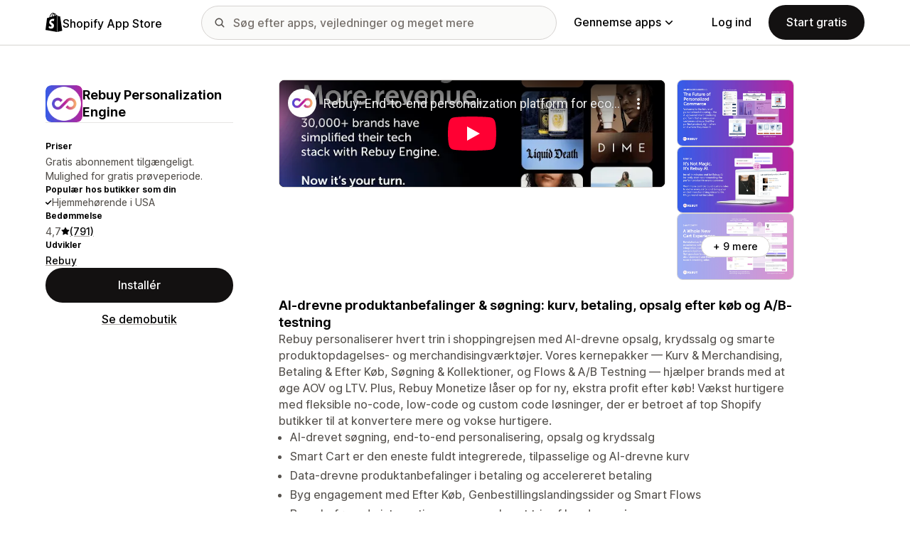

--- FILE ---
content_type: text/html; charset=utf-8
request_url: https://www.youtube-nocookie.com/embed/5rITBNzAtd8?enablejsapi=1&modestbranding=1&origin=https%3A%2F%2Fapps.shopify.com&rel=0
body_size: 48078
content:
<!DOCTYPE html><html lang="en" dir="ltr" data-cast-api-enabled="true"><head><meta name="viewport" content="width=device-width, initial-scale=1"><script nonce="MGWJuR0xVyqbNHBd7UyTeA">if ('undefined' == typeof Symbol || 'undefined' == typeof Symbol.iterator) {delete Array.prototype.entries;}</script><style name="www-roboto" nonce="hjKYr0wYxtp2M3pThEeL3Q">@font-face{font-family:'Roboto';font-style:normal;font-weight:400;font-stretch:100%;src:url(//fonts.gstatic.com/s/roboto/v48/KFO7CnqEu92Fr1ME7kSn66aGLdTylUAMa3GUBHMdazTgWw.woff2)format('woff2');unicode-range:U+0460-052F,U+1C80-1C8A,U+20B4,U+2DE0-2DFF,U+A640-A69F,U+FE2E-FE2F;}@font-face{font-family:'Roboto';font-style:normal;font-weight:400;font-stretch:100%;src:url(//fonts.gstatic.com/s/roboto/v48/KFO7CnqEu92Fr1ME7kSn66aGLdTylUAMa3iUBHMdazTgWw.woff2)format('woff2');unicode-range:U+0301,U+0400-045F,U+0490-0491,U+04B0-04B1,U+2116;}@font-face{font-family:'Roboto';font-style:normal;font-weight:400;font-stretch:100%;src:url(//fonts.gstatic.com/s/roboto/v48/KFO7CnqEu92Fr1ME7kSn66aGLdTylUAMa3CUBHMdazTgWw.woff2)format('woff2');unicode-range:U+1F00-1FFF;}@font-face{font-family:'Roboto';font-style:normal;font-weight:400;font-stretch:100%;src:url(//fonts.gstatic.com/s/roboto/v48/KFO7CnqEu92Fr1ME7kSn66aGLdTylUAMa3-UBHMdazTgWw.woff2)format('woff2');unicode-range:U+0370-0377,U+037A-037F,U+0384-038A,U+038C,U+038E-03A1,U+03A3-03FF;}@font-face{font-family:'Roboto';font-style:normal;font-weight:400;font-stretch:100%;src:url(//fonts.gstatic.com/s/roboto/v48/KFO7CnqEu92Fr1ME7kSn66aGLdTylUAMawCUBHMdazTgWw.woff2)format('woff2');unicode-range:U+0302-0303,U+0305,U+0307-0308,U+0310,U+0312,U+0315,U+031A,U+0326-0327,U+032C,U+032F-0330,U+0332-0333,U+0338,U+033A,U+0346,U+034D,U+0391-03A1,U+03A3-03A9,U+03B1-03C9,U+03D1,U+03D5-03D6,U+03F0-03F1,U+03F4-03F5,U+2016-2017,U+2034-2038,U+203C,U+2040,U+2043,U+2047,U+2050,U+2057,U+205F,U+2070-2071,U+2074-208E,U+2090-209C,U+20D0-20DC,U+20E1,U+20E5-20EF,U+2100-2112,U+2114-2115,U+2117-2121,U+2123-214F,U+2190,U+2192,U+2194-21AE,U+21B0-21E5,U+21F1-21F2,U+21F4-2211,U+2213-2214,U+2216-22FF,U+2308-230B,U+2310,U+2319,U+231C-2321,U+2336-237A,U+237C,U+2395,U+239B-23B7,U+23D0,U+23DC-23E1,U+2474-2475,U+25AF,U+25B3,U+25B7,U+25BD,U+25C1,U+25CA,U+25CC,U+25FB,U+266D-266F,U+27C0-27FF,U+2900-2AFF,U+2B0E-2B11,U+2B30-2B4C,U+2BFE,U+3030,U+FF5B,U+FF5D,U+1D400-1D7FF,U+1EE00-1EEFF;}@font-face{font-family:'Roboto';font-style:normal;font-weight:400;font-stretch:100%;src:url(//fonts.gstatic.com/s/roboto/v48/KFO7CnqEu92Fr1ME7kSn66aGLdTylUAMaxKUBHMdazTgWw.woff2)format('woff2');unicode-range:U+0001-000C,U+000E-001F,U+007F-009F,U+20DD-20E0,U+20E2-20E4,U+2150-218F,U+2190,U+2192,U+2194-2199,U+21AF,U+21E6-21F0,U+21F3,U+2218-2219,U+2299,U+22C4-22C6,U+2300-243F,U+2440-244A,U+2460-24FF,U+25A0-27BF,U+2800-28FF,U+2921-2922,U+2981,U+29BF,U+29EB,U+2B00-2BFF,U+4DC0-4DFF,U+FFF9-FFFB,U+10140-1018E,U+10190-1019C,U+101A0,U+101D0-101FD,U+102E0-102FB,U+10E60-10E7E,U+1D2C0-1D2D3,U+1D2E0-1D37F,U+1F000-1F0FF,U+1F100-1F1AD,U+1F1E6-1F1FF,U+1F30D-1F30F,U+1F315,U+1F31C,U+1F31E,U+1F320-1F32C,U+1F336,U+1F378,U+1F37D,U+1F382,U+1F393-1F39F,U+1F3A7-1F3A8,U+1F3AC-1F3AF,U+1F3C2,U+1F3C4-1F3C6,U+1F3CA-1F3CE,U+1F3D4-1F3E0,U+1F3ED,U+1F3F1-1F3F3,U+1F3F5-1F3F7,U+1F408,U+1F415,U+1F41F,U+1F426,U+1F43F,U+1F441-1F442,U+1F444,U+1F446-1F449,U+1F44C-1F44E,U+1F453,U+1F46A,U+1F47D,U+1F4A3,U+1F4B0,U+1F4B3,U+1F4B9,U+1F4BB,U+1F4BF,U+1F4C8-1F4CB,U+1F4D6,U+1F4DA,U+1F4DF,U+1F4E3-1F4E6,U+1F4EA-1F4ED,U+1F4F7,U+1F4F9-1F4FB,U+1F4FD-1F4FE,U+1F503,U+1F507-1F50B,U+1F50D,U+1F512-1F513,U+1F53E-1F54A,U+1F54F-1F5FA,U+1F610,U+1F650-1F67F,U+1F687,U+1F68D,U+1F691,U+1F694,U+1F698,U+1F6AD,U+1F6B2,U+1F6B9-1F6BA,U+1F6BC,U+1F6C6-1F6CF,U+1F6D3-1F6D7,U+1F6E0-1F6EA,U+1F6F0-1F6F3,U+1F6F7-1F6FC,U+1F700-1F7FF,U+1F800-1F80B,U+1F810-1F847,U+1F850-1F859,U+1F860-1F887,U+1F890-1F8AD,U+1F8B0-1F8BB,U+1F8C0-1F8C1,U+1F900-1F90B,U+1F93B,U+1F946,U+1F984,U+1F996,U+1F9E9,U+1FA00-1FA6F,U+1FA70-1FA7C,U+1FA80-1FA89,U+1FA8F-1FAC6,U+1FACE-1FADC,U+1FADF-1FAE9,U+1FAF0-1FAF8,U+1FB00-1FBFF;}@font-face{font-family:'Roboto';font-style:normal;font-weight:400;font-stretch:100%;src:url(//fonts.gstatic.com/s/roboto/v48/KFO7CnqEu92Fr1ME7kSn66aGLdTylUAMa3OUBHMdazTgWw.woff2)format('woff2');unicode-range:U+0102-0103,U+0110-0111,U+0128-0129,U+0168-0169,U+01A0-01A1,U+01AF-01B0,U+0300-0301,U+0303-0304,U+0308-0309,U+0323,U+0329,U+1EA0-1EF9,U+20AB;}@font-face{font-family:'Roboto';font-style:normal;font-weight:400;font-stretch:100%;src:url(//fonts.gstatic.com/s/roboto/v48/KFO7CnqEu92Fr1ME7kSn66aGLdTylUAMa3KUBHMdazTgWw.woff2)format('woff2');unicode-range:U+0100-02BA,U+02BD-02C5,U+02C7-02CC,U+02CE-02D7,U+02DD-02FF,U+0304,U+0308,U+0329,U+1D00-1DBF,U+1E00-1E9F,U+1EF2-1EFF,U+2020,U+20A0-20AB,U+20AD-20C0,U+2113,U+2C60-2C7F,U+A720-A7FF;}@font-face{font-family:'Roboto';font-style:normal;font-weight:400;font-stretch:100%;src:url(//fonts.gstatic.com/s/roboto/v48/KFO7CnqEu92Fr1ME7kSn66aGLdTylUAMa3yUBHMdazQ.woff2)format('woff2');unicode-range:U+0000-00FF,U+0131,U+0152-0153,U+02BB-02BC,U+02C6,U+02DA,U+02DC,U+0304,U+0308,U+0329,U+2000-206F,U+20AC,U+2122,U+2191,U+2193,U+2212,U+2215,U+FEFF,U+FFFD;}@font-face{font-family:'Roboto';font-style:normal;font-weight:500;font-stretch:100%;src:url(//fonts.gstatic.com/s/roboto/v48/KFO7CnqEu92Fr1ME7kSn66aGLdTylUAMa3GUBHMdazTgWw.woff2)format('woff2');unicode-range:U+0460-052F,U+1C80-1C8A,U+20B4,U+2DE0-2DFF,U+A640-A69F,U+FE2E-FE2F;}@font-face{font-family:'Roboto';font-style:normal;font-weight:500;font-stretch:100%;src:url(//fonts.gstatic.com/s/roboto/v48/KFO7CnqEu92Fr1ME7kSn66aGLdTylUAMa3iUBHMdazTgWw.woff2)format('woff2');unicode-range:U+0301,U+0400-045F,U+0490-0491,U+04B0-04B1,U+2116;}@font-face{font-family:'Roboto';font-style:normal;font-weight:500;font-stretch:100%;src:url(//fonts.gstatic.com/s/roboto/v48/KFO7CnqEu92Fr1ME7kSn66aGLdTylUAMa3CUBHMdazTgWw.woff2)format('woff2');unicode-range:U+1F00-1FFF;}@font-face{font-family:'Roboto';font-style:normal;font-weight:500;font-stretch:100%;src:url(//fonts.gstatic.com/s/roboto/v48/KFO7CnqEu92Fr1ME7kSn66aGLdTylUAMa3-UBHMdazTgWw.woff2)format('woff2');unicode-range:U+0370-0377,U+037A-037F,U+0384-038A,U+038C,U+038E-03A1,U+03A3-03FF;}@font-face{font-family:'Roboto';font-style:normal;font-weight:500;font-stretch:100%;src:url(//fonts.gstatic.com/s/roboto/v48/KFO7CnqEu92Fr1ME7kSn66aGLdTylUAMawCUBHMdazTgWw.woff2)format('woff2');unicode-range:U+0302-0303,U+0305,U+0307-0308,U+0310,U+0312,U+0315,U+031A,U+0326-0327,U+032C,U+032F-0330,U+0332-0333,U+0338,U+033A,U+0346,U+034D,U+0391-03A1,U+03A3-03A9,U+03B1-03C9,U+03D1,U+03D5-03D6,U+03F0-03F1,U+03F4-03F5,U+2016-2017,U+2034-2038,U+203C,U+2040,U+2043,U+2047,U+2050,U+2057,U+205F,U+2070-2071,U+2074-208E,U+2090-209C,U+20D0-20DC,U+20E1,U+20E5-20EF,U+2100-2112,U+2114-2115,U+2117-2121,U+2123-214F,U+2190,U+2192,U+2194-21AE,U+21B0-21E5,U+21F1-21F2,U+21F4-2211,U+2213-2214,U+2216-22FF,U+2308-230B,U+2310,U+2319,U+231C-2321,U+2336-237A,U+237C,U+2395,U+239B-23B7,U+23D0,U+23DC-23E1,U+2474-2475,U+25AF,U+25B3,U+25B7,U+25BD,U+25C1,U+25CA,U+25CC,U+25FB,U+266D-266F,U+27C0-27FF,U+2900-2AFF,U+2B0E-2B11,U+2B30-2B4C,U+2BFE,U+3030,U+FF5B,U+FF5D,U+1D400-1D7FF,U+1EE00-1EEFF;}@font-face{font-family:'Roboto';font-style:normal;font-weight:500;font-stretch:100%;src:url(//fonts.gstatic.com/s/roboto/v48/KFO7CnqEu92Fr1ME7kSn66aGLdTylUAMaxKUBHMdazTgWw.woff2)format('woff2');unicode-range:U+0001-000C,U+000E-001F,U+007F-009F,U+20DD-20E0,U+20E2-20E4,U+2150-218F,U+2190,U+2192,U+2194-2199,U+21AF,U+21E6-21F0,U+21F3,U+2218-2219,U+2299,U+22C4-22C6,U+2300-243F,U+2440-244A,U+2460-24FF,U+25A0-27BF,U+2800-28FF,U+2921-2922,U+2981,U+29BF,U+29EB,U+2B00-2BFF,U+4DC0-4DFF,U+FFF9-FFFB,U+10140-1018E,U+10190-1019C,U+101A0,U+101D0-101FD,U+102E0-102FB,U+10E60-10E7E,U+1D2C0-1D2D3,U+1D2E0-1D37F,U+1F000-1F0FF,U+1F100-1F1AD,U+1F1E6-1F1FF,U+1F30D-1F30F,U+1F315,U+1F31C,U+1F31E,U+1F320-1F32C,U+1F336,U+1F378,U+1F37D,U+1F382,U+1F393-1F39F,U+1F3A7-1F3A8,U+1F3AC-1F3AF,U+1F3C2,U+1F3C4-1F3C6,U+1F3CA-1F3CE,U+1F3D4-1F3E0,U+1F3ED,U+1F3F1-1F3F3,U+1F3F5-1F3F7,U+1F408,U+1F415,U+1F41F,U+1F426,U+1F43F,U+1F441-1F442,U+1F444,U+1F446-1F449,U+1F44C-1F44E,U+1F453,U+1F46A,U+1F47D,U+1F4A3,U+1F4B0,U+1F4B3,U+1F4B9,U+1F4BB,U+1F4BF,U+1F4C8-1F4CB,U+1F4D6,U+1F4DA,U+1F4DF,U+1F4E3-1F4E6,U+1F4EA-1F4ED,U+1F4F7,U+1F4F9-1F4FB,U+1F4FD-1F4FE,U+1F503,U+1F507-1F50B,U+1F50D,U+1F512-1F513,U+1F53E-1F54A,U+1F54F-1F5FA,U+1F610,U+1F650-1F67F,U+1F687,U+1F68D,U+1F691,U+1F694,U+1F698,U+1F6AD,U+1F6B2,U+1F6B9-1F6BA,U+1F6BC,U+1F6C6-1F6CF,U+1F6D3-1F6D7,U+1F6E0-1F6EA,U+1F6F0-1F6F3,U+1F6F7-1F6FC,U+1F700-1F7FF,U+1F800-1F80B,U+1F810-1F847,U+1F850-1F859,U+1F860-1F887,U+1F890-1F8AD,U+1F8B0-1F8BB,U+1F8C0-1F8C1,U+1F900-1F90B,U+1F93B,U+1F946,U+1F984,U+1F996,U+1F9E9,U+1FA00-1FA6F,U+1FA70-1FA7C,U+1FA80-1FA89,U+1FA8F-1FAC6,U+1FACE-1FADC,U+1FADF-1FAE9,U+1FAF0-1FAF8,U+1FB00-1FBFF;}@font-face{font-family:'Roboto';font-style:normal;font-weight:500;font-stretch:100%;src:url(//fonts.gstatic.com/s/roboto/v48/KFO7CnqEu92Fr1ME7kSn66aGLdTylUAMa3OUBHMdazTgWw.woff2)format('woff2');unicode-range:U+0102-0103,U+0110-0111,U+0128-0129,U+0168-0169,U+01A0-01A1,U+01AF-01B0,U+0300-0301,U+0303-0304,U+0308-0309,U+0323,U+0329,U+1EA0-1EF9,U+20AB;}@font-face{font-family:'Roboto';font-style:normal;font-weight:500;font-stretch:100%;src:url(//fonts.gstatic.com/s/roboto/v48/KFO7CnqEu92Fr1ME7kSn66aGLdTylUAMa3KUBHMdazTgWw.woff2)format('woff2');unicode-range:U+0100-02BA,U+02BD-02C5,U+02C7-02CC,U+02CE-02D7,U+02DD-02FF,U+0304,U+0308,U+0329,U+1D00-1DBF,U+1E00-1E9F,U+1EF2-1EFF,U+2020,U+20A0-20AB,U+20AD-20C0,U+2113,U+2C60-2C7F,U+A720-A7FF;}@font-face{font-family:'Roboto';font-style:normal;font-weight:500;font-stretch:100%;src:url(//fonts.gstatic.com/s/roboto/v48/KFO7CnqEu92Fr1ME7kSn66aGLdTylUAMa3yUBHMdazQ.woff2)format('woff2');unicode-range:U+0000-00FF,U+0131,U+0152-0153,U+02BB-02BC,U+02C6,U+02DA,U+02DC,U+0304,U+0308,U+0329,U+2000-206F,U+20AC,U+2122,U+2191,U+2193,U+2212,U+2215,U+FEFF,U+FFFD;}</style><script name="www-roboto" nonce="MGWJuR0xVyqbNHBd7UyTeA">if (document.fonts && document.fonts.load) {document.fonts.load("400 10pt Roboto", "E"); document.fonts.load("500 10pt Roboto", "E");}</script><link rel="stylesheet" href="/s/player/c1c87fb0/www-player.css" name="www-player" nonce="hjKYr0wYxtp2M3pThEeL3Q"><style nonce="hjKYr0wYxtp2M3pThEeL3Q">html {overflow: hidden;}body {font: 12px Roboto, Arial, sans-serif; background-color: #000; color: #fff; height: 100%; width: 100%; overflow: hidden; position: absolute; margin: 0; padding: 0;}#player {width: 100%; height: 100%;}h1 {text-align: center; color: #fff;}h3 {margin-top: 6px; margin-bottom: 3px;}.player-unavailable {position: absolute; top: 0; left: 0; right: 0; bottom: 0; padding: 25px; font-size: 13px; background: url(/img/meh7.png) 50% 65% no-repeat;}.player-unavailable .message {text-align: left; margin: 0 -5px 15px; padding: 0 5px 14px; border-bottom: 1px solid #888; font-size: 19px; font-weight: normal;}.player-unavailable a {color: #167ac6; text-decoration: none;}</style><script nonce="MGWJuR0xVyqbNHBd7UyTeA">var ytcsi={gt:function(n){n=(n||"")+"data_";return ytcsi[n]||(ytcsi[n]={tick:{},info:{},gel:{preLoggedGelInfos:[]}})},now:window.performance&&window.performance.timing&&window.performance.now&&window.performance.timing.navigationStart?function(){return window.performance.timing.navigationStart+window.performance.now()}:function(){return(new Date).getTime()},tick:function(l,t,n){var ticks=ytcsi.gt(n).tick;var v=t||ytcsi.now();if(ticks[l]){ticks["_"+l]=ticks["_"+l]||[ticks[l]];ticks["_"+l].push(v)}ticks[l]=
v},info:function(k,v,n){ytcsi.gt(n).info[k]=v},infoGel:function(p,n){ytcsi.gt(n).gel.preLoggedGelInfos.push(p)},setStart:function(t,n){ytcsi.tick("_start",t,n)}};
(function(w,d){function isGecko(){if(!w.navigator)return false;try{if(w.navigator.userAgentData&&w.navigator.userAgentData.brands&&w.navigator.userAgentData.brands.length){var brands=w.navigator.userAgentData.brands;var i=0;for(;i<brands.length;i++)if(brands[i]&&brands[i].brand==="Firefox")return true;return false}}catch(e){setTimeout(function(){throw e;})}if(!w.navigator.userAgent)return false;var ua=w.navigator.userAgent;return ua.indexOf("Gecko")>0&&ua.toLowerCase().indexOf("webkit")<0&&ua.indexOf("Edge")<
0&&ua.indexOf("Trident")<0&&ua.indexOf("MSIE")<0}ytcsi.setStart(w.performance?w.performance.timing.responseStart:null);var isPrerender=(d.visibilityState||d.webkitVisibilityState)=="prerender";var vName=!d.visibilityState&&d.webkitVisibilityState?"webkitvisibilitychange":"visibilitychange";if(isPrerender){var startTick=function(){ytcsi.setStart();d.removeEventListener(vName,startTick)};d.addEventListener(vName,startTick,false)}if(d.addEventListener)d.addEventListener(vName,function(){ytcsi.tick("vc")},
false);if(isGecko()){var isHidden=(d.visibilityState||d.webkitVisibilityState)=="hidden";if(isHidden)ytcsi.tick("vc")}var slt=function(el,t){setTimeout(function(){var n=ytcsi.now();el.loadTime=n;if(el.slt)el.slt()},t)};w.__ytRIL=function(el){if(!el.getAttribute("data-thumb"))if(w.requestAnimationFrame)w.requestAnimationFrame(function(){slt(el,0)});else slt(el,16)}})(window,document);
</script><script nonce="MGWJuR0xVyqbNHBd7UyTeA">var ytcfg={d:function(){return window.yt&&yt.config_||ytcfg.data_||(ytcfg.data_={})},get:function(k,o){return k in ytcfg.d()?ytcfg.d()[k]:o},set:function(){var a=arguments;if(a.length>1)ytcfg.d()[a[0]]=a[1];else{var k;for(k in a[0])ytcfg.d()[k]=a[0][k]}}};
ytcfg.set({"CLIENT_CANARY_STATE":"none","DEVICE":"cbr\u003dChrome\u0026cbrand\u003dapple\u0026cbrver\u003d131.0.0.0\u0026ceng\u003dWebKit\u0026cengver\u003d537.36\u0026cos\u003dMacintosh\u0026cosver\u003d10_15_7\u0026cplatform\u003dDESKTOP","EVENT_ID":"gGVvadPPKs2Nlu8Psbu6wQQ","EXPERIMENT_FLAGS":{"ab_det_apm":true,"ab_det_el_h":true,"ab_det_em_inj":true,"ab_l_sig_st":true,"ab_l_sig_st_e":true,"action_companion_center_align_description":true,"allow_skip_networkless":true,"always_send_and_write":true,"att_web_record_metrics":true,"attmusi":true,"c3_enable_button_impression_logging":true,"c3_watch_page_component":true,"cancel_pending_navs":true,"clean_up_manual_attribution_header":true,"config_age_report_killswitch":true,"cow_optimize_idom_compat":true,"csi_config_handling_infra":true,"csi_on_gel":true,"delhi_mweb_colorful_sd":true,"delhi_mweb_colorful_sd_v2":true,"deprecate_csi_has_info":true,"deprecate_pair_servlet_enabled":true,"desktop_sparkles_light_cta_button":true,"disable_cached_masthead_data":true,"disable_child_node_auto_formatted_strings":true,"disable_enf_isd":true,"disable_log_to_visitor_layer":true,"disable_pacf_logging_for_memory_limited_tv":true,"embeds_enable_eid_enforcement_for_youtube":true,"embeds_enable_info_panel_dismissal":true,"embeds_enable_pfp_always_unbranded":true,"embeds_muted_autoplay_sound_fix":true,"embeds_serve_es6_client":true,"embeds_web_nwl_disable_nocookie":true,"embeds_web_updated_shorts_definition_fix":true,"enable_active_view_display_ad_renderer_web_home":true,"enable_ad_disclosure_banner_a11y_fix":true,"enable_chips_shelf_view_model_fully_reactive":true,"enable_client_creator_goal_ticker_bar_revamp":true,"enable_client_only_wiz_direct_reactions":true,"enable_client_sli_logging":true,"enable_client_streamz_web":true,"enable_client_ve_spec":true,"enable_cloud_save_error_popup_after_retry":true,"enable_cookie_reissue_iframe":true,"enable_dai_sdf_h5_preroll":true,"enable_datasync_id_header_in_web_vss_pings":true,"enable_default_mono_cta_migration_web_client":true,"enable_dma_post_enforcement":true,"enable_docked_chat_messages":true,"enable_drop_shadow_experiment":true,"enable_entity_store_from_dependency_injection":true,"enable_inline_muted_playback_on_web_search":true,"enable_inline_muted_playback_on_web_search_for_vdc":true,"enable_inline_muted_playback_on_web_search_for_vdcb":true,"enable_is_mini_app_page_active_bugfix":true,"enable_live_overlay_feed_in_live_chat":true,"enable_logging_first_user_action_after_game_ready":true,"enable_ltc_param_fetch_from_innertube":true,"enable_masthead_mweb_padding_fix":true,"enable_menu_renderer_button_in_mweb_hclr":true,"enable_mini_app_command_handler_mweb_fix":true,"enable_mini_app_iframe_loaded_logging":true,"enable_mini_guide_downloads_item":true,"enable_mixed_direction_formatted_strings":true,"enable_mweb_livestream_ui_update":true,"enable_mweb_new_caption_language_picker":true,"enable_names_handles_account_switcher":true,"enable_network_request_logging_on_game_events":true,"enable_new_paid_product_placement":true,"enable_obtaining_ppn_query_param":true,"enable_open_in_new_tab_icon_for_short_dr_for_desktop_search":true,"enable_open_yt_content":true,"enable_origin_query_parameter_bugfix":true,"enable_pause_ads_on_ytv_html5":true,"enable_payments_purchase_manager":true,"enable_pdp_icon_prefetch":true,"enable_pl_r_si_fa":true,"enable_place_pivot_url":true,"enable_playable_a11y_label_with_badge_text":true,"enable_pv_screen_modern_text":true,"enable_removing_navbar_title_on_hashtag_page_mweb":true,"enable_resetting_scroll_position_on_flow_change":true,"enable_rta_manager":true,"enable_sdf_companion_h5":true,"enable_sdf_dai_h5_midroll":true,"enable_sdf_h5_endemic_mid_post_roll":true,"enable_sdf_on_h5_unplugged_vod_midroll":true,"enable_sdf_shorts_player_bytes_h5":true,"enable_sdk_performance_network_logging":true,"enable_sending_unwrapped_game_audio_as_serialized_metadata":true,"enable_sfv_effect_pivot_url":true,"enable_shorts_new_carousel":true,"enable_skip_ad_guidance_prompt":true,"enable_skippable_ads_for_unplugged_ad_pod":true,"enable_smearing_expansion_dai":true,"enable_third_party_info":true,"enable_time_out_messages":true,"enable_timeline_view_modern_transcript_fe":true,"enable_video_display_compact_button_group_for_desktop_search":true,"enable_watch_next_pause_autoplay_lact":true,"enable_web_home_top_landscape_image_layout_level_click":true,"enable_web_tiered_gel":true,"enable_window_constrained_buy_flow_dialog":true,"enable_wiz_queue_effect_and_on_init_initial_runs":true,"enable_ypc_spinners":true,"enable_yt_ata_iframe_authuser":true,"export_networkless_options":true,"export_player_version_to_ytconfig":true,"fill_single_video_with_notify_to_lasr":true,"fix_ad_miniplayer_controls_rendering":true,"fix_ads_tracking_for_swf_config_deprecation_mweb":true,"h5_companion_enable_adcpn_macro_substitution_for_click_pings":true,"h5_inplayer_enable_adcpn_macro_substitution_for_click_pings":true,"h5_reset_cache_and_filter_before_update_masthead":true,"hide_channel_creation_title_for_mweb":true,"high_ccv_client_side_caching_h5":true,"html5_log_trigger_events_with_debug_data":true,"html5_ssdai_enable_media_end_cue_range":true,"il_attach_cache_limit":true,"il_use_view_model_logging_context":true,"is_browser_support_for_webcam_streaming":true,"json_condensed_response":true,"kev_adb_pg":true,"kevlar_gel_error_routing":true,"kevlar_watch_cinematics":true,"live_chat_enable_controller_extraction":true,"live_chat_enable_rta_manager":true,"live_chat_increased_min_height":true,"log_click_with_layer_from_element_in_command_handler":true,"log_errors_through_nwl_on_retry":true,"mdx_enable_privacy_disclosure_ui":true,"mdx_load_cast_api_bootstrap_script":true,"medium_progress_bar_modification":true,"migrate_remaining_web_ad_badges_to_innertube":true,"mobile_account_menu_refresh":true,"mweb_a11y_enable_player_controls_invisible_toggle":true,"mweb_account_linking_noapp":true,"mweb_after_render_to_scheduler":true,"mweb_allow_modern_search_suggest_behavior":true,"mweb_animated_actions":true,"mweb_app_upsell_button_direct_to_app":true,"mweb_big_progress_bar":true,"mweb_c3_disable_carve_out":true,"mweb_c3_disable_carve_out_keep_external_links":true,"mweb_c3_enable_adaptive_signals":true,"mweb_c3_endscreen":true,"mweb_c3_endscreen_v2":true,"mweb_c3_library_page_enable_recent_shelf":true,"mweb_c3_remove_web_navigation_endpoint_data":true,"mweb_c3_use_canonical_from_player_response":true,"mweb_cinematic_watch":true,"mweb_command_handler":true,"mweb_delay_watch_initial_data":true,"mweb_disable_searchbar_scroll":true,"mweb_enable_fine_scrubbing_for_recs":true,"mweb_enable_keto_batch_player_fullscreen":true,"mweb_enable_keto_batch_player_progress_bar":true,"mweb_enable_keto_batch_player_tooltips":true,"mweb_enable_lockup_view_model_for_ucp":true,"mweb_enable_mix_panel_title_metadata":true,"mweb_enable_more_drawer":true,"mweb_enable_optional_fullscreen_landscape_locking":true,"mweb_enable_overlay_touch_manager":true,"mweb_enable_premium_carve_out_fix":true,"mweb_enable_refresh_detection":true,"mweb_enable_search_imp":true,"mweb_enable_sequence_signal":true,"mweb_enable_shorts_pivot_button":true,"mweb_enable_shorts_video_preload":true,"mweb_enable_skippables_on_jio_phone":true,"mweb_enable_storyboards":true,"mweb_enable_two_line_title_on_shorts":true,"mweb_enable_varispeed_controller":true,"mweb_enable_warm_channel_requests":true,"mweb_enable_watch_feed_infinite_scroll":true,"mweb_enable_wrapped_unplugged_pause_membership_dialog_renderer":true,"mweb_filter_video_format_in_webfe":true,"mweb_fix_livestream_seeking":true,"mweb_fix_monitor_visibility_after_render":true,"mweb_fix_section_list_continuation_item_renderers":true,"mweb_force_ios_fallback_to_native_control":true,"mweb_fp_auto_fullscreen":true,"mweb_fullscreen_controls":true,"mweb_fullscreen_controls_action_buttons":true,"mweb_fullscreen_watch_system":true,"mweb_home_reactive_shorts":true,"mweb_innertube_search_command":true,"mweb_lang_in_html":true,"mweb_like_button_synced_with_entities":true,"mweb_logo_use_home_page_ve":true,"mweb_module_decoration":true,"mweb_native_control_in_faux_fullscreen_shared":true,"mweb_panel_container_inert":true,"mweb_player_control_on_hover":true,"mweb_player_delhi_dtts":true,"mweb_player_settings_use_bottom_sheet":true,"mweb_player_show_previous_next_buttons_in_playlist":true,"mweb_player_skip_no_op_state_changes":true,"mweb_player_user_select_none":true,"mweb_playlist_engagement_panel":true,"mweb_progress_bar_seek_on_mouse_click":true,"mweb_pull_2_full":true,"mweb_pull_2_full_enable_touch_handlers":true,"mweb_schedule_warm_watch_response":true,"mweb_searchbox_legacy_navigation":true,"mweb_see_fewer_shorts":true,"mweb_sheets_ui_refresh":true,"mweb_shorts_comments_panel_id_change":true,"mweb_shorts_early_continuation":true,"mweb_show_ios_smart_banner":true,"mweb_use_server_url_on_startup":true,"mweb_watch_captions_enable_auto_translate":true,"mweb_watch_captions_set_default_size":true,"mweb_watch_stop_scheduler_on_player_response":true,"mweb_watchfeed_big_thumbnails":true,"mweb_yt_searchbox":true,"networkless_logging":true,"no_client_ve_attach_unless_shown":true,"nwl_send_from_memory_when_online":true,"pageid_as_header_web":true,"playback_settings_use_switch_menu":true,"player_controls_autonav_fix":true,"player_controls_skip_double_signal_update":true,"polymer_bad_build_labels":true,"polymer_verifiy_app_state":true,"qoe_send_and_write":true,"remove_chevron_from_ad_disclosure_banner_h5":true,"remove_masthead_channel_banner_on_refresh":true,"remove_slot_id_exited_trigger_for_dai_in_player_slot_expire":true,"replace_client_url_parsing_with_server_signal":true,"service_worker_enabled":true,"service_worker_push_enabled":true,"service_worker_push_home_page_prompt":true,"service_worker_push_watch_page_prompt":true,"shell_load_gcf":true,"shorten_initial_gel_batch_timeout":true,"should_use_yt_voice_endpoint_in_kaios":true,"skip_invalid_ytcsi_ticks":true,"skip_setting_info_in_csi_data_object":true,"smarter_ve_dedupping":true,"speedmaster_no_seek":true,"start_client_gcf_mweb":true,"stop_handling_click_for_non_rendering_overlay_layout":true,"suppress_error_204_logging":true,"synced_panel_scrolling_controller":true,"use_event_time_ms_header":true,"use_fifo_for_networkless":true,"use_player_abuse_bg_library":true,"use_request_time_ms_header":true,"use_session_based_sampling":true,"use_thumbnail_overlay_time_status_renderer_for_live_badge":true,"use_ts_visibilitylogger":true,"vss_final_ping_send_and_write":true,"vss_playback_use_send_and_write":true,"web_adaptive_repeat_ase":true,"web_always_load_chat_support":true,"web_animated_like":true,"web_api_url":true,"web_autonav_allow_off_by_default":true,"web_button_vm_refactor_disabled":true,"web_c3_log_app_init_finish":true,"web_csi_action_sampling_enabled":true,"web_dedupe_ve_grafting":true,"web_disable_backdrop_filter":true,"web_enable_ab_rsp_cl":true,"web_enable_course_icon_update":true,"web_enable_error_204":true,"web_enable_horizontal_video_attributes_section":true,"web_fix_segmented_like_dislike_undefined":true,"web_gcf_hashes_innertube":true,"web_gel_timeout_cap":true,"web_metadata_carousel_elref_bugfix":true,"web_parent_target_for_sheets":true,"web_persist_server_autonav_state_on_client":true,"web_playback_associated_log_ctt":true,"web_playback_associated_ve":true,"web_prefetch_preload_video":true,"web_progress_bar_draggable":true,"web_resizable_advertiser_banner_on_masthead_safari_fix":true,"web_scheduler_auto_init":true,"web_shorts_just_watched_on_channel_and_pivot_study":true,"web_shorts_just_watched_overlay":true,"web_shorts_pivot_button_view_model_reactive":true,"web_update_panel_visibility_logging_fix":true,"web_video_attribute_view_model_a11y_fix":true,"web_watch_controls_state_signals":true,"web_wiz_attributed_string":true,"web_yt_config_context":true,"webfe_mweb_watch_microdata":true,"webfe_watch_shorts_canonical_url_fix":true,"webpo_exit_on_net_err":true,"wiz_diff_overwritable":true,"wiz_memoize_stamper_items":true,"woffle_used_state_report":true,"wpo_gel_strz":true,"ytcp_paper_tooltip_use_scoped_owner_root":true,"ytidb_clear_embedded_player":true,"H5_async_logging_delay_ms":30000.0,"attention_logging_scroll_throttle":500.0,"autoplay_pause_by_lact_sampling_fraction":0.0,"cinematic_watch_effect_opacity":0.4,"log_window_onerror_fraction":0.1,"speedmaster_playback_rate":2.0,"tv_pacf_logging_sample_rate":0.01,"web_attention_logging_scroll_throttle":500.0,"web_load_prediction_threshold":0.1,"web_navigation_prediction_threshold":0.1,"web_pbj_log_warning_rate":0.0,"web_system_health_fraction":0.01,"ytidb_transaction_ended_event_rate_limit":0.02,"active_time_update_interval_ms":10000,"att_init_delay":500,"autoplay_pause_by_lact_sec":0,"botguard_async_snapshot_timeout_ms":3000,"check_navigator_accuracy_timeout_ms":0,"cinematic_watch_css_filter_blur_strength":40,"cinematic_watch_fade_out_duration":500,"close_webview_delay_ms":100,"cloud_save_game_data_rate_limit_ms":3000,"compression_disable_point":10,"custom_active_view_tos_timeout_ms":3600000,"embeds_widget_poll_interval_ms":0,"gel_min_batch_size":3,"gel_queue_timeout_max_ms":60000,"get_async_timeout_ms":60000,"hide_cta_for_home_web_video_ads_animate_in_time":2,"html5_byterate_soft_cap":0,"initial_gel_batch_timeout":2000,"max_body_size_to_compress":500000,"max_prefetch_window_sec_for_livestream_optimization":10,"min_prefetch_offset_sec_for_livestream_optimization":20,"mini_app_container_iframe_src_update_delay_ms":0,"multiple_preview_news_duration_time":11000,"mweb_c3_toast_duration_ms":5000,"mweb_deep_link_fallback_timeout_ms":10000,"mweb_delay_response_received_actions":100,"mweb_fp_dpad_rate_limit_ms":0,"mweb_fp_dpad_watch_title_clamp_lines":0,"mweb_history_manager_cache_size":100,"mweb_ios_fullscreen_playback_transition_delay_ms":500,"mweb_ios_fullscreen_system_pause_epilson_ms":0,"mweb_override_response_store_expiration_ms":0,"mweb_shorts_early_continuation_trigger_threshold":4,"mweb_w2w_max_age_seconds":0,"mweb_watch_captions_default_size":2,"neon_dark_launch_gradient_count":0,"network_polling_interval":30000,"play_click_interval_ms":30000,"play_ping_interval_ms":10000,"prefetch_comments_ms_after_video":0,"send_config_hash_timer":0,"service_worker_push_logged_out_prompt_watches":-1,"service_worker_push_prompt_cap":-1,"service_worker_push_prompt_delay_microseconds":3888000000000,"show_mini_app_ad_frequency_cap_ms":300000,"slow_compressions_before_abandon_count":4,"speedmaster_cancellation_movement_dp":10,"speedmaster_touch_activation_ms":500,"web_attention_logging_throttle":500,"web_foreground_heartbeat_interval_ms":28000,"web_gel_debounce_ms":10000,"web_logging_max_batch":100,"web_max_tracing_events":50,"web_tracing_session_replay":0,"wil_icon_max_concurrent_fetches":9999,"ytidb_remake_db_retries":3,"ytidb_reopen_db_retries":3,"WebClientReleaseProcessCritical__youtube_embeds_client_version_override":"","WebClientReleaseProcessCritical__youtube_embeds_web_client_version_override":"","WebClientReleaseProcessCritical__youtube_mweb_client_version_override":"","debug_forced_internalcountrycode":"","embeds_web_synth_ch_headers_banned_urls_regex":"","enable_web_media_service":"DISABLED","il_payload_scraping":"","live_chat_unicode_emoji_json_url":"https://www.gstatic.com/youtube/img/emojis/emojis-svg-9.json","mweb_deep_link_feature_tag_suffix":"11268432","mweb_enable_shorts_innertube_player_prefetch_trigger":"NONE","mweb_fp_dpad":"home,search,browse,channel,create_channel,experiments,settings,trending,oops,404,paid_memberships,sponsorship,premium,shorts","mweb_fp_dpad_linear_navigation":"","mweb_fp_dpad_linear_navigation_visitor":"","mweb_fp_dpad_visitor":"","mweb_preload_video_by_player_vars":"","mweb_sign_in_button_style":"STYLE_SUGGESTIVE_AVATAR","place_pivot_triggering_container_alternate":"","place_pivot_triggering_counterfactual_container_alternate":"","search_ui_mweb_searchbar_restyle":"DEFAULT","service_worker_push_force_notification_prompt_tag":"1","service_worker_scope":"/","suggest_exp_str":"","web_client_version_override":"","kevlar_command_handler_command_banlist":[],"mini_app_ids_without_game_ready":["UgkxHHtsak1SC8mRGHMZewc4HzeAY3yhPPmJ","Ugkx7OgzFqE6z_5Mtf4YsotGfQNII1DF_RBm"],"web_op_signal_type_banlist":[],"web_tracing_enabled_spans":["event","command"]},"GAPI_HINT_PARAMS":"m;/_/scs/abc-static/_/js/k\u003dgapi.gapi.en.FZb77tO2YW4.O/d\u003d1/rs\u003dAHpOoo8lqavmo6ayfVxZovyDiP6g3TOVSQ/m\u003d__features__","GAPI_HOST":"https://apis.google.com","GAPI_LOCALE":"en_US","GL":"US","HL":"en","HTML_DIR":"ltr","HTML_LANG":"en","INNERTUBE_API_KEY":"AIzaSyAO_FJ2SlqU8Q4STEHLGCilw_Y9_11qcW8","INNERTUBE_API_VERSION":"v1","INNERTUBE_CLIENT_NAME":"WEB_EMBEDDED_PLAYER","INNERTUBE_CLIENT_VERSION":"1.20260116.01.00","INNERTUBE_CONTEXT":{"client":{"hl":"en","gl":"US","remoteHost":"3.144.30.168","deviceMake":"Apple","deviceModel":"","visitorData":"Cgt4MDMteU5RWHJ3MCiAy73LBjIKCgJVUxIEGgAgCQ%3D%3D","userAgent":"Mozilla/5.0 (Macintosh; Intel Mac OS X 10_15_7) AppleWebKit/537.36 (KHTML, like Gecko) Chrome/131.0.0.0 Safari/537.36; ClaudeBot/1.0; +claudebot@anthropic.com),gzip(gfe)","clientName":"WEB_EMBEDDED_PLAYER","clientVersion":"1.20260116.01.00","osName":"Macintosh","osVersion":"10_15_7","originalUrl":"https://www.youtube-nocookie.com/embed/5rITBNzAtd8?enablejsapi\u003d1\u0026modestbranding\u003d1\u0026origin\u003dhttps%3A%2F%2Fapps.shopify.com\u0026rel\u003d0","platform":"DESKTOP","clientFormFactor":"UNKNOWN_FORM_FACTOR","configInfo":{"appInstallData":"[base64]%3D%3D"},"browserName":"Chrome","browserVersion":"131.0.0.0","acceptHeader":"text/html,application/xhtml+xml,application/xml;q\u003d0.9,image/webp,image/apng,*/*;q\u003d0.8,application/signed-exchange;v\u003db3;q\u003d0.9","deviceExperimentId":"ChxOelU1TnpRd01qWTVPRFV3TmpVd01USTVNQT09EIDLvcsGGIDLvcsG","rolloutToken":"CPeD9rSdpuTecBCsoby0gJqSAxisoby0gJqSAw%3D%3D"},"user":{"lockedSafetyMode":false},"request":{"useSsl":true},"clickTracking":{"clickTrackingParams":"IhMI04+8tICakgMVzYblBx2xnS5I"},"thirdParty":{"embeddedPlayerContext":{"embeddedPlayerEncryptedContext":"[base64]","ancestorOriginsSupported":false}}},"INNERTUBE_CONTEXT_CLIENT_NAME":56,"INNERTUBE_CONTEXT_CLIENT_VERSION":"1.20260116.01.00","INNERTUBE_CONTEXT_GL":"US","INNERTUBE_CONTEXT_HL":"en","LATEST_ECATCHER_SERVICE_TRACKING_PARAMS":{"client.name":"WEB_EMBEDDED_PLAYER","client.jsfeat":"2021"},"LOGGED_IN":false,"PAGE_BUILD_LABEL":"youtube.embeds.web_20260116_01_RC00","PAGE_CL":856990104,"SERVER_NAME":"WebFE","VISITOR_DATA":"Cgt4MDMteU5RWHJ3MCiAy73LBjIKCgJVUxIEGgAgCQ%3D%3D","WEB_PLAYER_CONTEXT_CONFIGS":{"WEB_PLAYER_CONTEXT_CONFIG_ID_EMBEDDED_PLAYER":{"rootElementId":"movie_player","jsUrl":"/s/player/c1c87fb0/player_ias.vflset/en_US/base.js","cssUrl":"/s/player/c1c87fb0/www-player.css","contextId":"WEB_PLAYER_CONTEXT_CONFIG_ID_EMBEDDED_PLAYER","eventLabel":"embedded","contentRegion":"US","hl":"en_US","hostLanguage":"en","innertubeApiKey":"AIzaSyAO_FJ2SlqU8Q4STEHLGCilw_Y9_11qcW8","innertubeApiVersion":"v1","innertubeContextClientVersion":"1.20260116.01.00","disableRelatedVideos":true,"device":{"brand":"apple","model":"","browser":"Chrome","browserVersion":"131.0.0.0","os":"Macintosh","osVersion":"10_15_7","platform":"DESKTOP","interfaceName":"WEB_EMBEDDED_PLAYER","interfaceVersion":"1.20260116.01.00"},"serializedExperimentIds":"24004644,24135943,24499534,51010235,51063643,51098299,51204329,51222973,51340662,51349914,51353393,51366423,51389629,51404808,51404810,51425030,51459424,51484222,51490331,51500051,51505436,51530495,51534669,51560386,51565116,51566373,51578632,51583568,51583821,51585555,51586115,51605258,51605395,51611457,51615068,51620867,51621065,51622845,51632249,51637029,51638271,51638932,51647792,51648336,51656217,51666850,51672162,51681662,51683502,51684301,51684307,51691028,51691590,51692615,51693510,51696107,51696619,51697032,51700777,51704637,51705183,51705185,51709242,51711227,51711298,51712601,51713237,51714463,51717190,51717474,51719411,51719628,51732102,51735449,51738919,51741220,51742830,51742877,51744562","serializedExperimentFlags":"H5_async_logging_delay_ms\u003d30000.0\u0026PlayerWeb__h5_enable_advisory_rating_restrictions\u003dtrue\u0026a11y_h5_associate_survey_question\u003dtrue\u0026ab_det_apm\u003dtrue\u0026ab_det_el_h\u003dtrue\u0026ab_det_em_inj\u003dtrue\u0026ab_l_sig_st\u003dtrue\u0026ab_l_sig_st_e\u003dtrue\u0026action_companion_center_align_description\u003dtrue\u0026ad_pod_disable_companion_persist_ads_quality\u003dtrue\u0026add_stmp_logs_for_voice_boost\u003dtrue\u0026allow_autohide_on_paused_videos\u003dtrue\u0026allow_drm_override\u003dtrue\u0026allow_live_autoplay\u003dtrue\u0026allow_poltergust_autoplay\u003dtrue\u0026allow_skip_networkless\u003dtrue\u0026allow_vp9_1080p_mq_enc\u003dtrue\u0026always_cache_redirect_endpoint\u003dtrue\u0026always_send_and_write\u003dtrue\u0026annotation_module_vast_cards_load_logging_fraction\u003d0.0\u0026assign_drm_family_by_format\u003dtrue\u0026att_web_record_metrics\u003dtrue\u0026attention_logging_scroll_throttle\u003d500.0\u0026attmusi\u003dtrue\u0026autoplay_time\u003d10000\u0026autoplay_time_for_fullscreen\u003d-1\u0026autoplay_time_for_music_content\u003d-1\u0026bg_vm_reinit_threshold\u003d7200000\u0026blocked_packages_for_sps\u003d[]\u0026botguard_async_snapshot_timeout_ms\u003d3000\u0026captions_url_add_ei\u003dtrue\u0026check_navigator_accuracy_timeout_ms\u003d0\u0026clean_up_manual_attribution_header\u003dtrue\u0026compression_disable_point\u003d10\u0026cow_optimize_idom_compat\u003dtrue\u0026csi_config_handling_infra\u003dtrue\u0026csi_on_gel\u003dtrue\u0026custom_active_view_tos_timeout_ms\u003d3600000\u0026dash_manifest_version\u003d5\u0026debug_bandaid_hostname\u003d\u0026debug_bandaid_port\u003d0\u0026debug_sherlog_username\u003d\u0026delhi_fast_follow_autonav_toggle\u003dtrue\u0026delhi_modern_player_default_thumbnail_percentage\u003d0.0\u0026delhi_modern_player_faster_autohide_delay_ms\u003d2000\u0026delhi_modern_player_pause_thumbnail_percentage\u003d0.6\u0026delhi_modern_web_player_blending_mode\u003d\u0026delhi_modern_web_player_disable_frosted_glass\u003dtrue\u0026delhi_modern_web_player_horizontal_volume_controls\u003dtrue\u0026delhi_modern_web_player_lhs_volume_controls\u003dtrue\u0026delhi_modern_web_player_responsive_compact_controls_threshold\u003d0\u0026deprecate_22\u003dtrue\u0026deprecate_csi_has_info\u003dtrue\u0026deprecate_delay_ping\u003dtrue\u0026deprecate_pair_servlet_enabled\u003dtrue\u0026desktop_sparkles_light_cta_button\u003dtrue\u0026disable_av1_setting\u003dtrue\u0026disable_branding_context\u003dtrue\u0026disable_cached_masthead_data\u003dtrue\u0026disable_channel_id_check_for_suspended_channels\u003dtrue\u0026disable_child_node_auto_formatted_strings\u003dtrue\u0026disable_enf_isd\u003dtrue\u0026disable_lifa_for_supex_users\u003dtrue\u0026disable_log_to_visitor_layer\u003dtrue\u0026disable_mdx_connection_in_mdx_module_for_music_web\u003dtrue\u0026disable_pacf_logging_for_memory_limited_tv\u003dtrue\u0026disable_reduced_fullscreen_autoplay_countdown_for_minors\u003dtrue\u0026disable_reel_item_watch_format_filtering\u003dtrue\u0026disable_threegpp_progressive_formats\u003dtrue\u0026disable_touch_events_on_skip_button\u003dtrue\u0026edge_encryption_fill_primary_key_version\u003dtrue\u0026embeds_enable_info_panel_dismissal\u003dtrue\u0026embeds_enable_move_set_center_crop_to_public\u003dtrue\u0026embeds_enable_per_video_embed_config\u003dtrue\u0026embeds_enable_pfp_always_unbranded\u003dtrue\u0026embeds_web_lite_mode\u003d1\u0026embeds_web_nwl_disable_nocookie\u003dtrue\u0026embeds_web_synth_ch_headers_banned_urls_regex\u003d\u0026enable_active_view_display_ad_renderer_web_home\u003dtrue\u0026enable_active_view_lr_shorts_video\u003dtrue\u0026enable_active_view_web_shorts_video\u003dtrue\u0026enable_ad_cpn_macro_substitution_for_click_pings\u003dtrue\u0026enable_ad_disclosure_banner_a11y_fix\u003dtrue\u0026enable_app_promo_endcap_eml_on_tablet\u003dtrue\u0026enable_batched_cross_device_pings_in_gel_fanout\u003dtrue\u0026enable_cast_for_web_unplugged\u003dtrue\u0026enable_cast_on_music_web\u003dtrue\u0026enable_cipher_for_manifest_urls\u003dtrue\u0026enable_cleanup_masthead_autoplay_hack_fix\u003dtrue\u0026enable_client_creator_goal_ticker_bar_revamp\u003dtrue\u0026enable_client_only_wiz_direct_reactions\u003dtrue\u0026enable_client_page_id_header_for_first_party_pings\u003dtrue\u0026enable_client_sli_logging\u003dtrue\u0026enable_client_ve_spec\u003dtrue\u0026enable_cookie_reissue_iframe\u003dtrue\u0026enable_cta_banner_on_unplugged_lr\u003dtrue\u0026enable_custom_playhead_parsing\u003dtrue\u0026enable_dai_sdf_h5_preroll\u003dtrue\u0026enable_datasync_id_header_in_web_vss_pings\u003dtrue\u0026enable_default_mono_cta_migration_web_client\u003dtrue\u0026enable_dsa_ad_badge_for_action_endcap_on_android\u003dtrue\u0026enable_dsa_ad_badge_for_action_endcap_on_ios\u003dtrue\u0026enable_entity_store_from_dependency_injection\u003dtrue\u0026enable_error_corrections_infocard_web_client\u003dtrue\u0026enable_error_corrections_infocards_icon_web\u003dtrue\u0026enable_inline_muted_playback_on_web_search\u003dtrue\u0026enable_inline_muted_playback_on_web_search_for_vdc\u003dtrue\u0026enable_inline_muted_playback_on_web_search_for_vdcb\u003dtrue\u0026enable_kabuki_comments_on_shorts\u003ddisabled\u0026enable_live_overlay_feed_in_live_chat\u003dtrue\u0026enable_ltc_param_fetch_from_innertube\u003dtrue\u0026enable_mixed_direction_formatted_strings\u003dtrue\u0026enable_modern_skip_button_on_web\u003dtrue\u0026enable_mweb_livestream_ui_update\u003dtrue\u0026enable_new_paid_product_placement\u003dtrue\u0026enable_open_in_new_tab_icon_for_short_dr_for_desktop_search\u003dtrue\u0026enable_out_of_stock_text_all_surfaces\u003dtrue\u0026enable_paid_content_overlay_bugfix\u003dtrue\u0026enable_pause_ads_on_ytv_html5\u003dtrue\u0026enable_pl_r_si_fa\u003dtrue\u0026enable_policy_based_hqa_filter_in_watch_server\u003dtrue\u0026enable_progres_commands_lr_feeds\u003dtrue\u0026enable_publishing_region_param_in_sus\u003dtrue\u0026enable_pv_screen_modern_text\u003dtrue\u0026enable_rpr_token_on_ltl_lookup\u003dtrue\u0026enable_sdf_companion_h5\u003dtrue\u0026enable_sdf_dai_h5_midroll\u003dtrue\u0026enable_sdf_h5_endemic_mid_post_roll\u003dtrue\u0026enable_sdf_on_h5_unplugged_vod_midroll\u003dtrue\u0026enable_sdf_shorts_player_bytes_h5\u003dtrue\u0026enable_server_driven_abr\u003dtrue\u0026enable_server_driven_abr_for_backgroundable\u003dtrue\u0026enable_server_driven_abr_url_generation\u003dtrue\u0026enable_server_driven_readahead\u003dtrue\u0026enable_skip_ad_guidance_prompt\u003dtrue\u0026enable_skip_to_next_messaging\u003dtrue\u0026enable_skippable_ads_for_unplugged_ad_pod\u003dtrue\u0026enable_smart_skip_player_controls_shown_on_web\u003dtrue\u0026enable_smart_skip_player_controls_shown_on_web_increased_triggering_sensitivity\u003dtrue\u0026enable_smart_skip_speedmaster_on_web\u003dtrue\u0026enable_smearing_expansion_dai\u003dtrue\u0026enable_split_screen_ad_baseline_experience_endemic_live_h5\u003dtrue\u0026enable_third_party_info\u003dtrue\u0026enable_to_call_playready_backend_directly\u003dtrue\u0026enable_unified_action_endcap_on_web\u003dtrue\u0026enable_video_display_compact_button_group_for_desktop_search\u003dtrue\u0026enable_voice_boost_feature\u003dtrue\u0026enable_vp9_appletv5_on_server\u003dtrue\u0026enable_watch_server_rejected_formats_logging\u003dtrue\u0026enable_web_home_top_landscape_image_layout_level_click\u003dtrue\u0026enable_web_media_session_metadata_fix\u003dtrue\u0026enable_web_premium_varispeed_upsell\u003dtrue\u0026enable_web_tiered_gel\u003dtrue\u0026enable_wiz_queue_effect_and_on_init_initial_runs\u003dtrue\u0026enable_yt_ata_iframe_authuser\u003dtrue\u0026enable_ytv_csdai_vp9\u003dtrue\u0026export_networkless_options\u003dtrue\u0026export_player_version_to_ytconfig\u003dtrue\u0026fill_live_request_config_in_ustreamer_config\u003dtrue\u0026fill_single_video_with_notify_to_lasr\u003dtrue\u0026filter_vb_without_non_vb_equivalents\u003dtrue\u0026filter_vp9_for_live_dai\u003dtrue\u0026fix_ad_miniplayer_controls_rendering\u003dtrue\u0026fix_ads_tracking_for_swf_config_deprecation_mweb\u003dtrue\u0026fix_h5_toggle_button_a11y\u003dtrue\u0026fix_survey_color_contrast_on_destop\u003dtrue\u0026fix_toggle_button_role_for_ad_components\u003dtrue\u0026fresca_polling_delay_override\u003d0\u0026gab_return_sabr_ssdai_config\u003dtrue\u0026gel_min_batch_size\u003d3\u0026gel_queue_timeout_max_ms\u003d60000\u0026gvi_channel_client_screen\u003dtrue\u0026h5_companion_enable_adcpn_macro_substitution_for_click_pings\u003dtrue\u0026h5_enable_ad_mbs\u003dtrue\u0026h5_inplayer_enable_adcpn_macro_substitution_for_click_pings\u003dtrue\u0026h5_reset_cache_and_filter_before_update_masthead\u003dtrue\u0026heatseeker_decoration_threshold\u003d0.0\u0026hfr_dropped_framerate_fallback_threshold\u003d0\u0026hide_cta_for_home_web_video_ads_animate_in_time\u003d2\u0026high_ccv_client_side_caching_h5\u003dtrue\u0026hls_use_new_codecs_string_api\u003dtrue\u0026html5_ad_timeout_ms\u003d0\u0026html5_adaptation_step_count\u003d0\u0026html5_ads_preroll_lock_timeout_delay_ms\u003d15000\u0026html5_allow_multiview_tile_preload\u003dtrue\u0026html5_allow_video_keyframe_without_audio\u003dtrue\u0026html5_apply_min_failures\u003dtrue\u0026html5_apply_start_time_within_ads_for_ssdai_transitions\u003dtrue\u0026html5_atr_disable_force_fallback\u003dtrue\u0026html5_att_playback_timeout_ms\u003d30000\u0026html5_attach_num_random_bytes_to_bandaid\u003d0\u0026html5_attach_po_token_to_bandaid\u003dtrue\u0026html5_autonav_cap_idle_secs\u003d0\u0026html5_autonav_quality_cap\u003d720\u0026html5_autoplay_default_quality_cap\u003d0\u0026html5_auxiliary_estimate_weight\u003d0.0\u0026html5_av1_ordinal_cap\u003d0\u0026html5_bandaid_attach_content_po_token\u003dtrue\u0026html5_block_pip_safari_delay\u003d0\u0026html5_bypass_contention_secs\u003d0.0\u0026html5_byterate_soft_cap\u003d0\u0026html5_check_for_idle_network_interval_ms\u003d-1\u0026html5_chipset_soft_cap\u003d8192\u0026html5_consume_all_buffered_bytes_one_poll\u003dtrue\u0026html5_continuous_goodput_probe_interval_ms\u003d0\u0026html5_d6de4_cloud_project_number\u003d868618676952\u0026html5_d6de4_defer_timeout_ms\u003d0\u0026html5_debug_data_log_probability\u003d0.0\u0026html5_decode_to_texture_cap\u003dtrue\u0026html5_default_ad_gain\u003d0.5\u0026html5_default_av1_threshold\u003d0\u0026html5_default_quality_cap\u003d0\u0026html5_defer_fetch_att_ms\u003d0\u0026html5_delayed_retry_count\u003d1\u0026html5_delayed_retry_delay_ms\u003d5000\u0026html5_deprecate_adservice\u003dtrue\u0026html5_deprecate_manifestful_fallback\u003dtrue\u0026html5_deprecate_video_tag_pool\u003dtrue\u0026html5_desktop_vr180_allow_panning\u003dtrue\u0026html5_df_downgrade_thresh\u003d0.6\u0026html5_disable_loop_range_for_shorts_ads\u003dtrue\u0026html5_disable_move_pssh_to_moov\u003dtrue\u0026html5_disable_non_contiguous\u003dtrue\u0026html5_disable_ustreamer_constraint_for_sabr\u003dtrue\u0026html5_disable_web_safari_dai\u003dtrue\u0026html5_displayed_frame_rate_downgrade_threshold\u003d45\u0026html5_drm_byterate_soft_cap\u003d0\u0026html5_drm_check_all_key_error_states\u003dtrue\u0026html5_drm_cpi_license_key\u003dtrue\u0026html5_drm_live_byterate_soft_cap\u003d0\u0026html5_early_media_for_sharper_shorts\u003dtrue\u0026html5_enable_ac3\u003dtrue\u0026html5_enable_audio_track_stickiness\u003dtrue\u0026html5_enable_audio_track_stickiness_phase_two\u003dtrue\u0026html5_enable_caption_changes_for_mosaic\u003dtrue\u0026html5_enable_composite_embargo\u003dtrue\u0026html5_enable_d6de4\u003dtrue\u0026html5_enable_d6de4_cold_start_and_error\u003dtrue\u0026html5_enable_d6de4_idle_priority_job\u003dtrue\u0026html5_enable_drc\u003dtrue\u0026html5_enable_drc_toggle_api\u003dtrue\u0026html5_enable_eac3\u003dtrue\u0026html5_enable_embedded_player_visibility_signals\u003dtrue\u0026html5_enable_oduc\u003dtrue\u0026html5_enable_sabr_from_watch_server\u003dtrue\u0026html5_enable_sabr_host_fallback\u003dtrue\u0026html5_enable_server_driven_request_cancellation\u003dtrue\u0026html5_enable_sps_retry_backoff_metadata_requests\u003dtrue\u0026html5_enable_ssdai_transition_with_only_enter_cuerange\u003dtrue\u0026html5_enable_triggering_cuepoint_for_slot\u003dtrue\u0026html5_enable_tvos_dash\u003dtrue\u0026html5_enable_tvos_encrypted_vp9\u003dtrue\u0026html5_enable_widevine_for_alc\u003dtrue\u0026html5_enable_widevine_for_fast_linear\u003dtrue\u0026html5_encourage_array_coalescing\u003dtrue\u0026html5_fill_default_mosaic_audio_track_id\u003dtrue\u0026html5_fix_multi_audio_offline_playback\u003dtrue\u0026html5_fixed_media_duration_for_request\u003d0\u0026html5_force_sabr_from_watch_server_for_dfss\u003dtrue\u0026html5_forward_click_tracking_params_on_reload\u003dtrue\u0026html5_gapless_ad_autoplay_on_video_to_ad_only\u003dtrue\u0026html5_gapless_ended_transition_buffer_ms\u003d200\u0026html5_gapless_handoff_close_end_long_rebuffer_cfl\u003dtrue\u0026html5_gapless_handoff_close_end_long_rebuffer_delay_ms\u003d0\u0026html5_gapless_loop_seek_offset_in_milli\u003d0\u0026html5_gapless_slow_seek_cfl\u003dtrue\u0026html5_gapless_slow_seek_delay_ms\u003d0\u0026html5_gapless_slow_start_delay_ms\u003d0\u0026html5_generate_content_po_token\u003dtrue\u0026html5_generate_session_po_token\u003dtrue\u0026html5_gl_fps_threshold\u003d0\u0026html5_hard_cap_max_vertical_resolution_for_shorts\u003d0\u0026html5_hdcp_probing_stream_url\u003d\u0026html5_head_miss_secs\u003d0.0\u0026html5_hfr_quality_cap\u003d0\u0026html5_high_res_logging_percent\u003d0.01\u0026html5_hopeless_secs\u003d0\u0026html5_huli_ssdai_use_playback_state\u003dtrue\u0026html5_idle_rate_limit_ms\u003d0\u0026html5_ignore_sabrseek_during_adskip\u003dtrue\u0026html5_innertube_heartbeats_for_fairplay\u003dtrue\u0026html5_innertube_heartbeats_for_playready\u003dtrue\u0026html5_innertube_heartbeats_for_widevine\u003dtrue\u0026html5_jumbo_mobile_subsegment_readahead_target\u003d3.0\u0026html5_jumbo_ull_nonstreaming_mffa_ms\u003d4000\u0026html5_jumbo_ull_subsegment_readahead_target\u003d1.3\u0026html5_kabuki_drm_live_51_default_off\u003dtrue\u0026html5_license_constraint_delay\u003d5000\u0026html5_live_abr_head_miss_fraction\u003d0.0\u0026html5_live_abr_repredict_fraction\u003d0.0\u0026html5_live_chunk_readahead_proxima_override\u003d0\u0026html5_live_low_latency_bandwidth_window\u003d0.0\u0026html5_live_normal_latency_bandwidth_window\u003d0.0\u0026html5_live_quality_cap\u003d0\u0026html5_live_ultra_low_latency_bandwidth_window\u003d0.0\u0026html5_liveness_drift_chunk_override\u003d0\u0026html5_liveness_drift_proxima_override\u003d0\u0026html5_log_audio_abr\u003dtrue\u0026html5_log_experiment_id_from_player_response_to_ctmp\u003d\u0026html5_log_first_ssdai_requests_killswitch\u003dtrue\u0026html5_log_rebuffer_events\u003d5\u0026html5_log_trigger_events_with_debug_data\u003dtrue\u0026html5_log_vss_extra_lr_cparams_freq\u003d\u0026html5_long_rebuffer_jiggle_cmt_delay_ms\u003d0\u0026html5_long_rebuffer_threshold_ms\u003d30000\u0026html5_manifestless_unplugged\u003dtrue\u0026html5_manifestless_vp9_otf\u003dtrue\u0026html5_max_buffer_health_for_downgrade_prop\u003d0.0\u0026html5_max_buffer_health_for_downgrade_secs\u003d0.0\u0026html5_max_byterate\u003d0\u0026html5_max_discontinuity_rewrite_count\u003d0\u0026html5_max_drift_per_track_secs\u003d0.0\u0026html5_max_headm_for_streaming_xhr\u003d0\u0026html5_max_live_dvr_window_plus_margin_secs\u003d46800.0\u0026html5_max_quality_sel_upgrade\u003d0\u0026html5_max_redirect_response_length\u003d8192\u0026html5_max_selectable_quality_ordinal\u003d0\u0026html5_max_vertical_resolution\u003d0\u0026html5_maximum_readahead_seconds\u003d0.0\u0026html5_media_fullscreen\u003dtrue\u0026html5_media_time_weight_prop\u003d0.0\u0026html5_min_failures_to_delay_retry\u003d3\u0026html5_min_media_duration_for_append_prop\u003d0.0\u0026html5_min_media_duration_for_cabr_slice\u003d0.01\u0026html5_min_playback_advance_for_steady_state_secs\u003d0\u0026html5_min_quality_ordinal\u003d0\u0026html5_min_readbehind_cap_secs\u003d60\u0026html5_min_readbehind_secs\u003d0\u0026html5_min_seconds_between_format_selections\u003d0.0\u0026html5_min_selectable_quality_ordinal\u003d0\u0026html5_min_startup_buffered_media_duration_for_live_secs\u003d0.0\u0026html5_min_startup_buffered_media_duration_secs\u003d1.2\u0026html5_min_startup_duration_live_secs\u003d0.25\u0026html5_min_underrun_buffered_pre_steady_state_ms\u003d0\u0026html5_min_upgrade_health_secs\u003d0.0\u0026html5_minimum_readahead_seconds\u003d0.0\u0026html5_mock_content_binding_for_session_token\u003d\u0026html5_move_disable_airplay\u003dtrue\u0026html5_no_placeholder_rollbacks\u003dtrue\u0026html5_non_onesie_attach_po_token\u003dtrue\u0026html5_offline_download_timeout_retry_limit\u003d4\u0026html5_offline_failure_retry_limit\u003d2\u0026html5_offline_playback_position_sync\u003dtrue\u0026html5_offline_prevent_redownload_downloaded_video\u003dtrue\u0026html5_onesie_check_timeout\u003dtrue\u0026html5_onesie_defer_content_loader_ms\u003d0\u0026html5_onesie_live_ttl_secs\u003d8\u0026html5_onesie_prewarm_interval_ms\u003d0\u0026html5_onesie_prewarm_max_lact_ms\u003d0\u0026html5_onesie_redirector_timeout_ms\u003d0\u0026html5_onesie_use_signed_onesie_ustreamer_config\u003dtrue\u0026html5_override_micro_discontinuities_threshold_ms\u003d-1\u0026html5_paced_poll_min_health_ms\u003d0\u0026html5_paced_poll_ms\u003d0\u0026html5_pause_on_nonforeground_platform_errors\u003dtrue\u0026html5_peak_shave\u003dtrue\u0026html5_perf_cap_override_sticky\u003dtrue\u0026html5_performance_cap_floor\u003d360\u0026html5_perserve_av1_perf_cap\u003dtrue\u0026html5_picture_in_picture_logging_onresize_ratio\u003d0.0\u0026html5_platform_max_buffer_health_oversend_duration_secs\u003d0.0\u0026html5_platform_minimum_readahead_seconds\u003d0.0\u0026html5_platform_whitelisted_for_frame_accurate_seeks\u003dtrue\u0026html5_player_att_initial_delay_ms\u003d3000\u0026html5_player_att_retry_delay_ms\u003d1500\u0026html5_player_autonav_logging\u003dtrue\u0026html5_player_dynamic_bottom_gradient\u003dtrue\u0026html5_player_min_build_cl\u003d-1\u0026html5_player_preload_ad_fix\u003dtrue\u0026html5_post_interrupt_readahead\u003d20\u0026html5_prefer_language_over_codec\u003dtrue\u0026html5_prefer_server_bwe3\u003dtrue\u0026html5_preload_wait_time_secs\u003d0.0\u0026html5_probe_primary_delay_base_ms\u003d0\u0026html5_process_all_encrypted_events\u003dtrue\u0026html5_publish_all_cuepoints\u003dtrue\u0026html5_qoe_proto_mock_length\u003d0\u0026html5_query_sw_secure_crypto_for_android\u003dtrue\u0026html5_random_playback_cap\u003d0\u0026html5_record_is_offline_on_playback_attempt_start\u003dtrue\u0026html5_record_ump_timing\u003dtrue\u0026html5_reload_by_kabuki_app\u003dtrue\u0026html5_remove_command_triggered_companions\u003dtrue\u0026html5_remove_not_servable_check_killswitch\u003dtrue\u0026html5_report_fatal_drm_restricted_error_killswitch\u003dtrue\u0026html5_report_slow_ads_as_error\u003dtrue\u0026html5_repredict_interval_ms\u003d0\u0026html5_request_only_hdr_or_sdr_keys\u003dtrue\u0026html5_request_size_max_kb\u003d0\u0026html5_request_size_min_kb\u003d0\u0026html5_reseek_after_time_jump_cfl\u003dtrue\u0026html5_reseek_after_time_jump_delay_ms\u003d0\u0026html5_resource_bad_status_delay_scaling\u003d1.5\u0026html5_restrict_streaming_xhr_on_sqless_requests\u003dtrue\u0026html5_retry_downloads_for_expiration\u003dtrue\u0026html5_retry_on_drm_key_error\u003dtrue\u0026html5_retry_on_drm_unavailable\u003dtrue\u0026html5_retry_quota_exceeded_via_seek\u003dtrue\u0026html5_return_playback_if_already_preloaded\u003dtrue\u0026html5_sabr_enable_server_xtag_selection\u003dtrue\u0026html5_sabr_force_max_network_interruption_duration_ms\u003d0\u0026html5_sabr_ignore_skipad_before_completion\u003dtrue\u0026html5_sabr_live_timing\u003dtrue\u0026html5_sabr_log_server_xtag_selection_onesie_mismatch\u003dtrue\u0026html5_sabr_min_media_bytes_factor_to_append_for_stream\u003d0.0\u0026html5_sabr_non_streaming_xhr_soft_cap\u003d0\u0026html5_sabr_non_streaming_xhr_vod_request_cancellation_timeout_ms\u003d0\u0026html5_sabr_report_partial_segment_estimated_duration\u003dtrue\u0026html5_sabr_report_request_cancellation_info\u003dtrue\u0026html5_sabr_request_limit_per_period\u003d20\u0026html5_sabr_request_limit_per_period_for_low_latency\u003d50\u0026html5_sabr_request_limit_per_period_for_ultra_low_latency\u003d20\u0026html5_sabr_skip_client_audio_init_selection\u003dtrue\u0026html5_sabr_unused_bloat_size_bytes\u003d0\u0026html5_samsung_kant_limit_max_bitrate\u003d0\u0026html5_seek_jiggle_cmt_delay_ms\u003d8000\u0026html5_seek_new_elem_delay_ms\u003d12000\u0026html5_seek_new_elem_shorts_delay_ms\u003d2000\u0026html5_seek_new_media_element_shorts_reuse_cfl\u003dtrue\u0026html5_seek_new_media_element_shorts_reuse_delay_ms\u003d0\u0026html5_seek_new_media_source_shorts_reuse_cfl\u003dtrue\u0026html5_seek_new_media_source_shorts_reuse_delay_ms\u003d0\u0026html5_seek_set_cmt_delay_ms\u003d2000\u0026html5_seek_timeout_delay_ms\u003d20000\u0026html5_server_stitched_dai_decorated_url_retry_limit\u003d5\u0026html5_session_po_token_interval_time_ms\u003d900000\u0026html5_set_video_id_as_expected_content_binding\u003dtrue\u0026html5_shorts_gapless_ad_slow_start_cfl\u003dtrue\u0026html5_shorts_gapless_ad_slow_start_delay_ms\u003d0\u0026html5_shorts_gapless_next_buffer_in_seconds\u003d0\u0026html5_shorts_gapless_no_gllat\u003dtrue\u0026html5_shorts_gapless_slow_start_delay_ms\u003d0\u0026html5_show_drc_toggle\u003dtrue\u0026html5_simplified_backup_timeout_sabr_live\u003dtrue\u0026html5_skip_empty_po_token\u003dtrue\u0026html5_skip_slow_ad_delay_ms\u003d15000\u0026html5_slow_start_no_media_source_delay_ms\u003d0\u0026html5_slow_start_timeout_delay_ms\u003d20000\u0026html5_ssdai_enable_media_end_cue_range\u003dtrue\u0026html5_ssdai_enable_new_seek_logic\u003dtrue\u0026html5_ssdai_failure_retry_limit\u003d0\u0026html5_ssdai_log_missing_ad_config_reason\u003dtrue\u0026html5_stall_factor\u003d0.0\u0026html5_sticky_duration_mos\u003d0\u0026html5_store_xhr_headers_readable\u003dtrue\u0026html5_streaming_resilience\u003dtrue\u0026html5_streaming_xhr_time_based_consolidation_ms\u003d-1\u0026html5_subsegment_readahead_load_speed_check_interval\u003d0.5\u0026html5_subsegment_readahead_min_buffer_health_secs\u003d0.25\u0026html5_subsegment_readahead_min_buffer_health_secs_on_timeout\u003d0.1\u0026html5_subsegment_readahead_min_load_speed\u003d1.5\u0026html5_subsegment_readahead_seek_latency_fudge\u003d0.5\u0026html5_subsegment_readahead_target_buffer_health_secs\u003d0.5\u0026html5_subsegment_readahead_timeout_secs\u003d2.0\u0026html5_track_overshoot\u003dtrue\u0026html5_transfer_processing_logs_interval\u003d1000\u0026html5_ugc_live_audio_51\u003dtrue\u0026html5_ugc_vod_audio_51\u003dtrue\u0026html5_unreported_seek_reseek_delay_ms\u003d0\u0026html5_update_time_on_seeked\u003dtrue\u0026html5_use_init_selected_audio\u003dtrue\u0026html5_use_jsonformatter_to_parse_player_response\u003dtrue\u0026html5_use_post_for_media\u003dtrue\u0026html5_use_shared_owl_instance\u003dtrue\u0026html5_use_ump\u003dtrue\u0026html5_use_ump_timing\u003dtrue\u0026html5_use_video_transition_endpoint_heartbeat\u003dtrue\u0026html5_video_tbd_min_kb\u003d0\u0026html5_viewport_undersend_maximum\u003d0.0\u0026html5_volume_slider_tooltip\u003dtrue\u0026html5_wasm_initialization_delay_ms\u003d0.0\u0026html5_web_po_experiment_ids\u003d[]\u0026html5_web_po_request_key\u003d\u0026html5_web_po_token_disable_caching\u003dtrue\u0026html5_webpo_idle_priority_job\u003dtrue\u0026html5_webpo_kaios_defer_timeout_ms\u003d0\u0026html5_woffle_resume\u003dtrue\u0026html5_workaround_delay_trigger\u003dtrue\u0026ignore_overlapping_cue_points_on_endemic_live_html5\u003dtrue\u0026il_attach_cache_limit\u003dtrue\u0026il_payload_scraping\u003d\u0026il_use_view_model_logging_context\u003dtrue\u0026initial_gel_batch_timeout\u003d2000\u0026injected_license_handler_error_code\u003d0\u0026injected_license_handler_license_status\u003d0\u0026ios_and_android_fresca_polling_delay_override\u003d0\u0026itdrm_always_generate_media_keys\u003dtrue\u0026itdrm_always_use_widevine_sdk\u003dtrue\u0026itdrm_disable_external_key_rotation_system_ids\u003d[]\u0026itdrm_enable_revocation_reporting\u003dtrue\u0026itdrm_injected_license_service_error_code\u003d0\u0026itdrm_set_sabr_license_constraint\u003dtrue\u0026itdrm_use_fairplay_sdk\u003dtrue\u0026itdrm_use_widevine_sdk_for_premium_content\u003dtrue\u0026itdrm_use_widevine_sdk_only_for_sampled_dod\u003dtrue\u0026itdrm_widevine_hardened_vmp_mode\u003dlog\u0026itdrm_wls_secure_data_path_hw_decode\u003dtrue\u0026json_condensed_response\u003dtrue\u0026kev_adb_pg\u003dtrue\u0026kevlar_command_handler_command_banlist\u003d[]\u0026kevlar_delhi_modern_web_endscreen_ideal_tile_width_percentage\u003d0.27\u0026kevlar_delhi_modern_web_endscreen_max_rows\u003d2\u0026kevlar_delhi_modern_web_endscreen_max_width\u003d500\u0026kevlar_delhi_modern_web_endscreen_min_width\u003d200\u0026kevlar_gel_error_routing\u003dtrue\u0026kevlar_miniplayer_expand_top\u003dtrue\u0026kevlar_miniplayer_play_pause_on_scrim\u003dtrue\u0026kevlar_playback_associated_queue\u003dtrue\u0026launch_license_service_all_ott_videos_automatic_fail_open\u003dtrue\u0026live_chat_enable_controller_extraction\u003dtrue\u0026live_chat_enable_rta_manager\u003dtrue\u0026live_chunk_readahead\u003d3\u0026log_click_with_layer_from_element_in_command_handler\u003dtrue\u0026log_errors_through_nwl_on_retry\u003dtrue\u0026log_window_onerror_fraction\u003d0.1\u0026manifestless_post_live\u003dtrue\u0026manifestless_post_live_ufph\u003dtrue\u0026max_body_size_to_compress\u003d500000\u0026max_cdfe_quality_ordinal\u003d0\u0026max_prefetch_window_sec_for_livestream_optimization\u003d10\u0026max_resolution_for_white_noise\u003d360\u0026mdx_enable_privacy_disclosure_ui\u003dtrue\u0026mdx_load_cast_api_bootstrap_script\u003dtrue\u0026migrate_remaining_web_ad_badges_to_innertube\u003dtrue\u0026min_prefetch_offset_sec_for_livestream_optimization\u003d20\u0026mta_drc_mutual_exclusion_removal\u003dtrue\u0026music_enable_shared_audio_tier_logic\u003dtrue\u0026mweb_account_linking_noapp\u003dtrue\u0026mweb_c3_endscreen\u003dtrue\u0026mweb_enable_fine_scrubbing_for_recs\u003dtrue\u0026mweb_enable_skippables_on_jio_phone\u003dtrue\u0026mweb_native_control_in_faux_fullscreen_shared\u003dtrue\u0026mweb_player_control_on_hover\u003dtrue\u0026mweb_progress_bar_seek_on_mouse_click\u003dtrue\u0026mweb_shorts_comments_panel_id_change\u003dtrue\u0026network_polling_interval\u003d30000\u0026networkless_logging\u003dtrue\u0026new_codecs_string_api_uses_legacy_style\u003dtrue\u0026no_client_ve_attach_unless_shown\u003dtrue\u0026no_drm_on_demand_with_cc_license\u003dtrue\u0026no_filler_video_for_ssa_playbacks\u003dtrue\u0026nwl_send_from_memory_when_online\u003dtrue\u0026onesie_add_gfe_frontline_to_player_request\u003dtrue\u0026onesie_enable_override_headm\u003dtrue\u0026override_drm_required_playback_policy_channels\u003d[]\u0026pageid_as_header_web\u003dtrue\u0026player_ads_set_adformat_on_client\u003dtrue\u0026player_bootstrap_method\u003dtrue\u0026player_destroy_old_version\u003dtrue\u0026player_enable_playback_playlist_change\u003dtrue\u0026player_new_info_card_format\u003dtrue\u0026player_underlay_min_player_width\u003d768.0\u0026player_underlay_video_width_fraction\u003d0.6\u0026player_web_canary\u003dtrue\u0026player_web_canary_stage\u003d3\u0026player_web_is_canary\u003dtrue\u0026playready_first_play_expiration\u003d-1\u0026podcasts_videostats_default_flush_interval_seconds\u003d0\u0026polymer_bad_build_labels\u003dtrue\u0026polymer_verifiy_app_state\u003dtrue\u0026populate_format_set_info_in_cdfe_formats\u003dtrue\u0026populate_head_minus_in_watch_server\u003dtrue\u0026preskip_button_style_ads_backend\u003d\u0026proxima_auto_threshold_max_network_interruption_duration_ms\u003d0\u0026proxima_auto_threshold_min_bandwidth_estimate_bytes_per_sec\u003d0\u0026qoe_nwl_downloads\u003dtrue\u0026qoe_send_and_write\u003dtrue\u0026quality_cap_for_inline_playback\u003d0\u0026quality_cap_for_inline_playback_ads\u003d0\u0026read_ahead_model_name\u003d\u0026refactor_mta_default_track_selection\u003dtrue\u0026reject_hidden_live_formats\u003dtrue\u0026reject_live_vp9_mq_clear_with_no_abr_ladder\u003dtrue\u0026remove_chevron_from_ad_disclosure_banner_h5\u003dtrue\u0026remove_masthead_channel_banner_on_refresh\u003dtrue\u0026remove_slot_id_exited_trigger_for_dai_in_player_slot_expire\u003dtrue\u0026replace_client_url_parsing_with_server_signal\u003dtrue\u0026replace_playability_retriever_in_watch\u003dtrue\u0026return_drm_product_unknown_for_clear_playbacks\u003dtrue\u0026sabr_enable_host_fallback\u003dtrue\u0026self_podding_header_string_template\u003dself_podding_interstitial_message\u0026self_podding_midroll_choice_string_template\u003dself_podding_midroll_choice\u0026send_config_hash_timer\u003d0\u0026serve_adaptive_fmts_for_live_streams\u003dtrue\u0026set_mock_id_as_expected_content_binding\u003d\u0026shell_load_gcf\u003dtrue\u0026shorten_initial_gel_batch_timeout\u003dtrue\u0026shorts_mode_to_player_api\u003dtrue\u0026simply_embedded_enable_botguard\u003dtrue\u0026skip_invalid_ytcsi_ticks\u003dtrue\u0026skip_setting_info_in_csi_data_object\u003dtrue\u0026slow_compressions_before_abandon_count\u003d4\u0026small_avatars_for_comments\u003dtrue\u0026smart_skip_web_player_bar_min_hover_length_milliseconds\u003d1000\u0026smarter_ve_dedupping\u003dtrue\u0026speedmaster_cancellation_movement_dp\u003d10\u0026speedmaster_playback_rate\u003d2.0\u0026speedmaster_touch_activation_ms\u003d500\u0026stop_handling_click_for_non_rendering_overlay_layout\u003dtrue\u0026streaming_data_emergency_itag_blacklist\u003d[]\u0026substitute_ad_cpn_macro_in_ssdai\u003dtrue\u0026suppress_error_204_logging\u003dtrue\u0026trim_adaptive_formats_signature_cipher_for_sabr_content\u003dtrue\u0026tv_pacf_logging_sample_rate\u003d0.01\u0026tvhtml5_unplugged_preload_cache_size\u003d5\u0026use_cue_range_marker_position\u003dtrue\u0026use_event_time_ms_header\u003dtrue\u0026use_fifo_for_networkless\u003dtrue\u0026use_generated_media_keys_in_fairplay_requests\u003dtrue\u0026use_inlined_player_rpc\u003dtrue\u0026use_new_codecs_string_api\u003dtrue\u0026use_player_abuse_bg_library\u003dtrue\u0026use_request_time_ms_header\u003dtrue\u0026use_rta_for_player\u003dtrue\u0026use_session_based_sampling\u003dtrue\u0026use_simplified_remove_webm_rules\u003dtrue\u0026use_thumbnail_overlay_time_status_renderer_for_live_badge\u003dtrue\u0026use_ts_visibilitylogger\u003dtrue\u0026use_video_playback_premium_signal\u003dtrue\u0026variable_buffer_timeout_ms\u003d0\u0026vp9_drm_live\u003dtrue\u0026vss_final_ping_send_and_write\u003dtrue\u0026vss_playback_use_send_and_write\u003dtrue\u0026web_api_url\u003dtrue\u0026web_attention_logging_scroll_throttle\u003d500.0\u0026web_attention_logging_throttle\u003d500\u0026web_button_vm_refactor_disabled\u003dtrue\u0026web_cinematic_watch_settings\u003dtrue\u0026web_client_version_override\u003d\u0026web_collect_offline_state\u003dtrue\u0026web_csi_action_sampling_enabled\u003dtrue\u0026web_dedupe_ve_grafting\u003dtrue\u0026web_enable_ab_rsp_cl\u003dtrue\u0026web_enable_caption_language_preference_stickiness\u003dtrue\u0026web_enable_course_icon_update\u003dtrue\u0026web_enable_error_204\u003dtrue\u0026web_enable_keyboard_shortcut_for_timely_actions\u003dtrue\u0026web_enable_shopping_timely_shelf_client\u003dtrue\u0026web_enable_timely_actions\u003dtrue\u0026web_fix_fine_scrubbing_false_play\u003dtrue\u0026web_foreground_heartbeat_interval_ms\u003d28000\u0026web_fullscreen_shorts\u003dtrue\u0026web_gcf_hashes_innertube\u003dtrue\u0026web_gel_debounce_ms\u003d10000\u0026web_gel_timeout_cap\u003dtrue\u0026web_heat_map_v2\u003dtrue\u0026web_heat_marker_use_current_time\u003dtrue\u0026web_hide_next_button\u003dtrue\u0026web_hide_watch_info_empty\u003dtrue\u0026web_load_prediction_threshold\u003d0.1\u0026web_logging_max_batch\u003d100\u0026web_max_tracing_events\u003d50\u0026web_navigation_prediction_threshold\u003d0.1\u0026web_op_signal_type_banlist\u003d[]\u0026web_playback_associated_log_ctt\u003dtrue\u0026web_playback_associated_ve\u003dtrue\u0026web_player_api_logging_fraction\u003d0.01\u0026web_player_big_mode_screen_width_cutoff\u003d4001\u0026web_player_default_peeking_px\u003d36\u0026web_player_enable_featured_product_banner_exclusives_on_desktop\u003dtrue\u0026web_player_enable_featured_product_banner_promotion_text_on_desktop\u003dtrue\u0026web_player_innertube_playlist_update\u003dtrue\u0026web_player_ipp_canary_type_for_logging\u003dexperiment\u0026web_player_log_click_before_generating_ve_conversion_params\u003dtrue\u0026web_player_miniplayer_in_context_menu\u003dtrue\u0026web_player_mouse_idle_wait_time_ms\u003d3000\u0026web_player_music_visualizer_treatment\u003dfake\u0026web_player_offline_playlist_auto_refresh\u003dtrue\u0026web_player_playable_sequences_refactor\u003dtrue\u0026web_player_quick_hide_timeout_ms\u003d250\u0026web_player_seek_chapters_by_shortcut\u003dtrue\u0026web_player_seek_overlay_additional_arrow_threshold\u003d200\u0026web_player_seek_overlay_duration_bump_scale\u003d0.9\u0026web_player_seek_overlay_linger_duration\u003d1000\u0026web_player_sentinel_is_uniplayer\u003dtrue\u0026web_player_shorts_audio_pivot_event_label\u003dtrue\u0026web_player_show_music_in_this_video_graphic\u003dvideo_thumbnail\u0026web_player_spacebar_control_bugfix\u003dtrue\u0026web_player_ss_dai_ad_fetching_timeout_ms\u003d15000\u0026web_player_ss_media_time_offset\u003dtrue\u0026web_player_touch_idle_wait_time_ms\u003d4000\u0026web_player_transfer_timeout_threshold_ms\u003d10800000\u0026web_player_use_cinematic_label_2\u003dtrue\u0026web_player_use_new_api_for_quality_pullback\u003dtrue\u0026web_player_use_screen_width_for_big_mode\u003dtrue\u0026web_prefetch_preload_video\u003dtrue\u0026web_progress_bar_draggable\u003dtrue\u0026web_remix_allow_up_to_3x_playback_rate\u003dtrue\u0026web_resizable_advertiser_banner_on_masthead_safari_fix\u003dtrue\u0026web_scheduler_auto_init\u003dtrue\u0026web_settings_menu_surface_custom_playback\u003dtrue\u0026web_settings_use_input_slider\u003dtrue\u0026web_shorts_pivot_button_view_model_reactive\u003dtrue\u0026web_tracing_enabled_spans\u003d[event, command]\u0026web_tracing_session_replay\u003d0\u0026web_wiz_attributed_string\u003dtrue\u0026web_yt_config_context\u003dtrue\u0026webpo_exit_on_net_err\u003dtrue\u0026wil_icon_max_concurrent_fetches\u003d9999\u0026wiz_diff_overwritable\u003dtrue\u0026wiz_memoize_stamper_items\u003dtrue\u0026woffle_enable_download_status\u003dtrue\u0026woffle_used_state_report\u003dtrue\u0026wpo_gel_strz\u003dtrue\u0026write_reload_player_response_token_to_ustreamer_config_for_vod\u003dtrue\u0026ws_av1_max_height_floor\u003d0\u0026ws_av1_max_width_floor\u003d0\u0026ws_use_centralized_hqa_filter\u003dtrue\u0026ytcp_paper_tooltip_use_scoped_owner_root\u003dtrue\u0026ytidb_clear_embedded_player\u003dtrue\u0026ytidb_remake_db_retries\u003d3\u0026ytidb_reopen_db_retries\u003d3\u0026ytidb_transaction_ended_event_rate_limit\u003d0.02","startMuted":false,"mobileIphoneSupportsInlinePlayback":true,"isMobileDevice":false,"cspNonce":"MGWJuR0xVyqbNHBd7UyTeA","canaryState":"canary","enableCsiLogging":true,"loaderUrl":"https://apps.shopify.com/rebuy?locale\u003dda\u0026surface_detail\u003dmarketing-and-conversion-upselling-and-cross-selling-upselling-and-cross-selling\u0026surface_inter_position\u003d1\u0026surface_intra_position\u003d16\u0026surface_type\u003dcategory\u0026surface_version\u003dredesign","disableAutonav":false,"enableContentOwnerRelatedVideos":true,"isEmbed":true,"disableCastApi":false,"serializedEmbedConfig":"{\"disableRelatedVideos\":true}","disableMdxCast":false,"datasyncId":"V56921a76||","embedsIframeOriginParam":"https://apps.shopify.com","encryptedHostFlags":"[base64]","canaryStage":"MEDIUM","trustedJsUrl":{"privateDoNotAccessOrElseTrustedResourceUrlWrappedValue":"/s/player/c1c87fb0/player_ias.vflset/en_US/base.js"},"trustedCssUrl":{"privateDoNotAccessOrElseTrustedResourceUrlWrappedValue":"/s/player/c1c87fb0/www-player.css"},"houseBrandUserStatus":"not_present","enableSabrOnEmbed":false,"serializedClientExperimentFlags":"45713225\u003d0\u002645713227\u003d0\u002645718175\u003d0.0\u002645718176\u003d0.0\u002645721421\u003d0\u002645725538\u003d0.0\u002645725539\u003d0.0\u002645725540\u003d0.0\u002645725541\u003d0.0\u002645725542\u003d0.0\u002645725543\u003d0.0\u002645728334\u003d0.0\u002645729215\u003dtrue\u002645732704\u003dtrue\u002645732791\u003dtrue\u002645735428\u003d4000.0\u002645736776\u003dtrue\u002645737482\u003dtrue\u002645737488\u003d0.0\u002645737489\u003d0.0\u002645739023\u003d0.0\u002645741339\u003d0.0\u002645741773\u003d1000.0\u002645743228\u003d0.0\u002645746966\u003d0.0\u002645746967\u003d0.0\u002645747053\u003d0.0\u002645750947\u003d0"}},"XSRF_FIELD_NAME":"session_token","XSRF_TOKEN":"[base64]\u003d\u003d","SERVER_VERSION":"prod","DATASYNC_ID":"V56921a76||","SERIALIZED_CLIENT_CONFIG_DATA":"[base64]%3D%3D","ROOT_VE_TYPE":16623,"CLIENT_PROTOCOL":"h2","CLIENT_TRANSPORT":"tcp","PLAYER_CLIENT_VERSION":"1.20260114.01.00-canary_experiment_1.20260111.00.00","TIME_CREATED_MS":1768908160715,"VALID_SESSION_TEMPDATA_DOMAINS":["youtu.be","youtube.com","www.youtube.com","web-green-qa.youtube.com","web-release-qa.youtube.com","web-integration-qa.youtube.com","m.youtube.com","mweb-green-qa.youtube.com","mweb-release-qa.youtube.com","mweb-integration-qa.youtube.com","studio.youtube.com","studio-green-qa.youtube.com","studio-integration-qa.youtube.com"],"LOTTIE_URL":{"privateDoNotAccessOrElseTrustedResourceUrlWrappedValue":"https://www.youtube.com/s/desktop/191847ec/jsbin/lottie-light.vflset/lottie-light.js"},"IDENTITY_MEMENTO":{"visitor_data":"Cgt4MDMteU5RWHJ3MCiAy73LBjIKCgJVUxIEGgAgCQ%3D%3D"},"ENABLE_JS_API":true,"PLAYER_VARS":{"embedded_player_response":"{\"responseContext\":{\"serviceTrackingParams\":[{\"service\":\"CSI\",\"params\":[{\"key\":\"c\",\"value\":\"WEB_EMBEDDED_PLAYER\"},{\"key\":\"cver\",\"value\":\"1.20260116.01.00\"},{\"key\":\"yt_li\",\"value\":\"0\"},{\"key\":\"GetEmbeddedPlayer_rid\",\"value\":\"0xd9679a5f5705a360\"}]},{\"service\":\"GFEEDBACK\",\"params\":[{\"key\":\"logged_in\",\"value\":\"0\"}]},{\"service\":\"GUIDED_HELP\",\"params\":[{\"key\":\"logged_in\",\"value\":\"0\"}]},{\"service\":\"ECATCHER\",\"params\":[{\"key\":\"client.version\",\"value\":\"20260116\"},{\"key\":\"client.name\",\"value\":\"WEB_EMBEDDED_PLAYER\"}]}]},\"embedPreview\":{\"thumbnailPreviewRenderer\":{\"title\":{\"runs\":[{\"text\":\"Rebuy: End-to-end personalization platform for ecommerce\"}]},\"defaultThumbnail\":{\"thumbnails\":[{\"url\":\"https://i.ytimg.com/vi_webp/5rITBNzAtd8/default.webp\",\"width\":120,\"height\":90},{\"url\":\"https://i.ytimg.com/vi/5rITBNzAtd8/hqdefault.jpg?sqp\u003d-oaymwEbCKgBEF5IVfKriqkDDggBFQAAiEIYAXABwAEG\\u0026rs\u003dAOn4CLADIjoBjGKeezl4EQNcj7p4jjO26Q\",\"width\":168,\"height\":94},{\"url\":\"https://i.ytimg.com/vi/5rITBNzAtd8/hqdefault.jpg?sqp\u003d-oaymwEbCMQBEG5IVfKriqkDDggBFQAAiEIYAXABwAEG\\u0026rs\u003dAOn4CLBtfLK_1WrxyT7pZ_K9ulqLqMea2w\",\"width\":196,\"height\":110},{\"url\":\"https://i.ytimg.com/vi/5rITBNzAtd8/hqdefault.jpg?sqp\u003d-oaymwEcCPYBEIoBSFXyq4qpAw4IARUAAIhCGAFwAcABBg\u003d\u003d\\u0026rs\u003dAOn4CLCukVjmT_g_UdHhfiEKUKR8iejOYQ\",\"width\":246,\"height\":138},{\"url\":\"https://i.ytimg.com/vi_webp/5rITBNzAtd8/mqdefault.webp\",\"width\":320,\"height\":180},{\"url\":\"https://i.ytimg.com/vi/5rITBNzAtd8/hqdefault.jpg?sqp\u003d-oaymwEcCNACELwBSFXyq4qpAw4IARUAAIhCGAFwAcABBg\u003d\u003d\\u0026rs\u003dAOn4CLD2ZqieZuzhbAFw95NfnUI53GiUCQ\",\"width\":336,\"height\":188},{\"url\":\"https://i.ytimg.com/vi_webp/5rITBNzAtd8/hqdefault.webp\",\"width\":480,\"height\":360},{\"url\":\"https://i.ytimg.com/vi_webp/5rITBNzAtd8/sddefault.webp\",\"width\":640,\"height\":480},{\"url\":\"https://i.ytimg.com/vi_webp/5rITBNzAtd8/maxresdefault.webp\",\"width\":1920,\"height\":1080}]},\"playButton\":{\"buttonRenderer\":{\"style\":\"STYLE_DEFAULT\",\"size\":\"SIZE_DEFAULT\",\"isDisabled\":false,\"navigationEndpoint\":{\"clickTrackingParams\":\"CAkQ8FsiEwiDm720gJqSAxXPERUFHbBPMezKAQROfGR2\",\"watchEndpoint\":{\"videoId\":\"5rITBNzAtd8\"}},\"accessibility\":{\"label\":\"Play Rebuy: End-to-end personalization platform for ecommerce\"},\"trackingParams\":\"CAkQ8FsiEwiDm720gJqSAxXPERUFHbBPMew\u003d\"}},\"videoDetails\":{\"embeddedPlayerOverlayVideoDetailsRenderer\":{\"channelThumbnail\":{\"thumbnails\":[{\"url\":\"https://yt3.ggpht.com/YHPQiJo_Cb5SMIarkizUuwQGxZrQLDPOIrZsHrOB5gqQJEx368hxuvqOhRtxJ9aaYZhrnT2R3Q\u003ds68-c-k-c0x00ffffff-no-rj\",\"width\":68,\"height\":68}]},\"collapsedRenderer\":{\"embeddedPlayerOverlayVideoDetailsCollapsedRenderer\":{\"title\":{\"runs\":[{\"text\":\"Rebuy: End-to-end personalization platform for ecommerce\",\"navigationEndpoint\":{\"clickTrackingParams\":\"CAgQ46ICIhMIg5u9tICakgMVzxEVBR2wTzHsygEETnxkdg\u003d\u003d\",\"urlEndpoint\":{\"url\":\"https://www.youtube.com/watch?v\u003d5rITBNzAtd8\"}}}]},\"subtitle\":{\"runs\":[{\"text\":\"3.5K views\"}]},\"trackingParams\":\"CAgQ46ICIhMIg5u9tICakgMVzxEVBR2wTzHs\"}},\"expandedRenderer\":{\"embeddedPlayerOverlayVideoDetailsExpandedRenderer\":{\"title\":{\"runs\":[{\"text\":\"Rebuy Engine\"}]},\"subscribeButton\":{\"subscribeButtonRenderer\":{\"buttonText\":{\"runs\":[{\"text\":\"Subscribe\"}]},\"subscribed\":false,\"enabled\":true,\"type\":\"FREE\",\"channelId\":\"UCHf_VU12sj1ZTEqdrwr2Npg\",\"showPreferences\":false,\"subscribedButtonText\":{\"runs\":[{\"text\":\"Subscribed\"}]},\"unsubscribedButtonText\":{\"runs\":[{\"text\":\"Subscribe\"}]},\"trackingParams\":\"CAcQmysiEwiDm720gJqSAxXPERUFHbBPMewyCWl2LWVtYmVkcw\u003d\u003d\",\"unsubscribeButtonText\":{\"runs\":[{\"text\":\"Unsubscribe\"}]},\"serviceEndpoints\":[{\"clickTrackingParams\":\"CAcQmysiEwiDm720gJqSAxXPERUFHbBPMewyCWl2LWVtYmVkc8oBBE58ZHY\u003d\",\"subscribeEndpoint\":{\"channelIds\":[\"UCHf_VU12sj1ZTEqdrwr2Npg\"],\"params\":\"EgIIBxgB\"}},{\"clickTrackingParams\":\"CAcQmysiEwiDm720gJqSAxXPERUFHbBPMewyCWl2LWVtYmVkc8oBBE58ZHY\u003d\",\"unsubscribeEndpoint\":{\"channelIds\":[\"UCHf_VU12sj1ZTEqdrwr2Npg\"],\"params\":\"CgIIBxgB\"}}]}},\"subtitle\":{\"runs\":[{\"text\":\"489 subscribers\"}]},\"trackingParams\":\"CAYQ5KICIhMIg5u9tICakgMVzxEVBR2wTzHs\"}},\"channelThumbnailEndpoint\":{\"clickTrackingParams\":\"CAAQru4BIhMIg5u9tICakgMVzxEVBR2wTzHsygEETnxkdg\u003d\u003d\",\"channelThumbnailEndpoint\":{\"urlEndpoint\":{\"clickTrackingParams\":\"CAAQru4BIhMIg5u9tICakgMVzxEVBR2wTzHsygEETnxkdg\u003d\u003d\",\"urlEndpoint\":{\"url\":\"/channel/UCHf_VU12sj1ZTEqdrwr2Npg\"}}}}}},\"shareButton\":{\"buttonRenderer\":{\"style\":\"STYLE_OPACITY\",\"size\":\"SIZE_DEFAULT\",\"isDisabled\":false,\"text\":{\"runs\":[{\"text\":\"Copy link\"}]},\"icon\":{\"iconType\":\"LINK\"},\"navigationEndpoint\":{\"clickTrackingParams\":\"CAEQ8FsiEwiDm720gJqSAxXPERUFHbBPMezKAQROfGR2\",\"copyTextEndpoint\":{\"text\":\"https://youtu.be/5rITBNzAtd8\",\"successActions\":[{\"clickTrackingParams\":\"CAEQ8FsiEwiDm720gJqSAxXPERUFHbBPMezKAQROfGR2\",\"addToToastAction\":{\"item\":{\"notificationActionRenderer\":{\"responseText\":{\"runs\":[{\"text\":\"Link copied to clipboard\"}]},\"actionButton\":{\"buttonRenderer\":{\"trackingParams\":\"CAUQ8FsiEwiDm720gJqSAxXPERUFHbBPMew\u003d\"}},\"trackingParams\":\"CAQQuWoiEwiDm720gJqSAxXPERUFHbBPMew\u003d\"}}}}],\"failureActions\":[{\"clickTrackingParams\":\"CAEQ8FsiEwiDm720gJqSAxXPERUFHbBPMezKAQROfGR2\",\"addToToastAction\":{\"item\":{\"notificationActionRenderer\":{\"responseText\":{\"runs\":[{\"text\":\"Unable to copy link to clipboard\"}]},\"actionButton\":{\"buttonRenderer\":{\"trackingParams\":\"CAMQ8FsiEwiDm720gJqSAxXPERUFHbBPMew\u003d\"}},\"trackingParams\":\"CAIQuWoiEwiDm720gJqSAxXPERUFHbBPMew\u003d\"}}}}]}},\"accessibility\":{\"label\":\"Copy link\"},\"trackingParams\":\"CAEQ8FsiEwiDm720gJqSAxXPERUFHbBPMew\u003d\"}},\"videoDurationSeconds\":\"114\",\"webPlayerActionsPorting\":{\"subscribeCommand\":{\"clickTrackingParams\":\"CAAQru4BIhMIg5u9tICakgMVzxEVBR2wTzHsygEETnxkdg\u003d\u003d\",\"subscribeEndpoint\":{\"channelIds\":[\"UCHf_VU12sj1ZTEqdrwr2Npg\"],\"params\":\"EgIIBxgB\"}},\"unsubscribeCommand\":{\"clickTrackingParams\":\"CAAQru4BIhMIg5u9tICakgMVzxEVBR2wTzHsygEETnxkdg\u003d\u003d\",\"unsubscribeEndpoint\":{\"channelIds\":[\"UCHf_VU12sj1ZTEqdrwr2Npg\"],\"params\":\"CgIIBxgB\"}}}}},\"trackingParams\":\"CAAQru4BIhMIg5u9tICakgMVzxEVBR2wTzHs\",\"permissions\":{\"allowImaMonetization\":false,\"allowPfpUnbranded\":false},\"videoFlags\":{\"playableInEmbed\":true,\"isCrawlable\":true},\"previewPlayabilityStatus\":{\"status\":\"OK\",\"playableInEmbed\":true,\"contextParams\":\"Q0FFU0FnZ0E\u003d\"},\"embeddedPlayerMode\":\"EMBEDDED_PLAYER_MODE_DEFAULT\",\"embeddedPlayerConfig\":{\"embeddedPlayerMode\":\"EMBEDDED_PLAYER_MODE_DEFAULT\",\"embeddedPlayerFlags\":{}},\"embeddedPlayerContext\":{\"embeddedPlayerEncryptedContext\":\"[base64]\",\"ancestorOriginsSupported\":false}}","modestbranding":true,"rel":"HIDE_OR_SCOPED","video_id":"5rITBNzAtd8","origin":"https://apps.shopify.com","privembed":true},"POST_MESSAGE_ORIGIN":"https://apps.shopify.com","VIDEO_ID":"5rITBNzAtd8","DOMAIN_ADMIN_STATE":"","COOKIELESS":true});window.ytcfg.obfuscatedData_ = [];</script><script nonce="MGWJuR0xVyqbNHBd7UyTeA">window.yterr=window.yterr||true;window.unhandledErrorMessages={};
window.onerror=function(msg,url,line,opt_columnNumber,opt_error){var err;if(opt_error)err=opt_error;else{err=new Error;err.message=msg;err.fileName=url;err.lineNumber=line;if(!isNaN(opt_columnNumber))err["columnNumber"]=opt_columnNumber}var message=String(err.message);if(!err.message||message in window.unhandledErrorMessages)return;window.unhandledErrorMessages[message]=true;var img=new Image;window.emergencyTimeoutImg=img;img.onload=img.onerror=function(){delete window.emergencyTimeoutImg};var values=
{"client.name":ytcfg.get("INNERTUBE_CONTEXT_CLIENT_NAME"),"client.version":ytcfg.get("INNERTUBE_CONTEXT_CLIENT_VERSION"),"msg":message,"type":"UnhandledWindow"+err.name,"file":err.fileName,"line":err.lineNumber,"stack":(err.stack||"").substr(0,500)};var parts=[ytcfg.get("EMERGENCY_BASE_URL","/error_204?t=jserror&level=ERROR")];var key;for(key in values){var value=values[key];if(value)parts.push(key+"="+encodeURIComponent(value))}img.src=parts.join("&")};
</script><script nonce="MGWJuR0xVyqbNHBd7UyTeA">var yterr = yterr || true;</script><link rel="preload" href="/s/player/c1c87fb0/player_ias.vflset/en_US/embed.js" name="player/embed" as="script" nonce="MGWJuR0xVyqbNHBd7UyTeA"><link rel="preconnect" href="https://i.ytimg.com"><script data-id="_gd" nonce="MGWJuR0xVyqbNHBd7UyTeA">window.WIZ_global_data = {"AfY8Hf":true,"HiPsbb":0,"MUE6Ne":"youtube_web","MuJWjd":false,"UUFaWc":"%.@.null,1000,2]","cfb2h":"youtube.web-front-end-critical_20260112.10_p1","fPDxwd":[],"hsFLT":"%.@.null,1000,2]","iCzhFc":false,"nQyAE":{},"oxN3nb":{"1":false,"0":false,"610401301":false,"899588437":false,"772657768":true,"513659523":false,"568333945":true,"1331761403":false,"651175828":false,"722764542":false,"748402145":false,"748402146":false,"748402147":true,"824648567":true,"824656860":false,"333098724":false},"u4g7r":"%.@.null,1,2]","vJQk6":false,"xnI9P":true,"xwAfE":true,"yFnxrf":2486};</script><title>YouTube</title><link rel="canonical" href="https://www.youtube.com/watch?v=5rITBNzAtd8"></head><body class="date-20260120 en_US ltr  site-center-aligned site-as-giant-card webkit webkit-537" dir="ltr"><div id="player"></div><script src="/s/embeds/eaa3d07e/www-embed-player-es6.vflset/www-embed-player-es6.js" name="embed_client" id="base-js" nonce="MGWJuR0xVyqbNHBd7UyTeA"></script><script src="/s/player/c1c87fb0/player_ias.vflset/en_US/base.js" name="player/base" nonce="MGWJuR0xVyqbNHBd7UyTeA"></script><script nonce="MGWJuR0xVyqbNHBd7UyTeA">writeEmbed();</script><script nonce="MGWJuR0xVyqbNHBd7UyTeA">(function() {window.ytAtR = '\x7b\x22responseContext\x22:\x7b\x22serviceTrackingParams\x22:\x5b\x7b\x22service\x22:\x22CSI\x22,\x22params\x22:\x5b\x7b\x22key\x22:\x22c\x22,\x22value\x22:\x22WEB_EMBEDDED_PLAYER\x22\x7d,\x7b\x22key\x22:\x22cver\x22,\x22value\x22:\x221.20260116.01.00\x22\x7d,\x7b\x22key\x22:\x22yt_li\x22,\x22value\x22:\x220\x22\x7d,\x7b\x22key\x22:\x22GetAttestationChallenge_rid\x22,\x22value\x22:\x220xd9679a5f5705a360\x22\x7d\x5d\x7d,\x7b\x22service\x22:\x22GFEEDBACK\x22,\x22params\x22:\x5b\x7b\x22key\x22:\x22logged_in\x22,\x22value\x22:\x220\x22\x7d\x5d\x7d,\x7b\x22service\x22:\x22GUIDED_HELP\x22,\x22params\x22:\x5b\x7b\x22key\x22:\x22logged_in\x22,\x22value\x22:\x220\x22\x7d\x5d\x7d,\x7b\x22service\x22:\x22ECATCHER\x22,\x22params\x22:\x5b\x7b\x22key\x22:\x22client.version\x22,\x22value\x22:\x2220260116\x22\x7d,\x7b\x22key\x22:\x22client.name\x22,\x22value\x22:\x22WEB_EMBEDDED_PLAYER\x22\x7d\x5d\x7d\x5d\x7d,\x22challenge\x22:\x22a\x3d6\\u0026a2\x3d10\\u0026c\x3d1768908160\\u0026d\x3d56\\u0026t\x3d21600\\u0026c1a\x3d1\\u0026c6a\x3d1\\u0026c6b\x3d1\\u0026hh\x3d1_pm5p6PgTkSr_Y7SoHaaNGq6rZjDYb0x6rUHsIkIDM\x22,\x22bgChallenge\x22:\x7b\x22interpreterUrl\x22:\x7b\x22privateDoNotAccessOrElseTrustedResourceUrlWrappedValue\x22:\x22\/\/www.google.com\/js\/th\/Yey1O02-OXiYiyXPnwQ2gWM0fdJziOgjbfkkNrIybyM.js\x22\x7d,\x22interpreterHash\x22:\x22Yey1O02-OXiYiyXPnwQ2gWM0fdJziOgjbfkkNrIybyM\x22,\x22program\x22:\x22BcjW75ZQh0CU6UVmgr\/vjeAbQaZtZeRnu\/zPYdV56cD52NxGBmkM\/DdmXNOqQN\/7z0haEOIR3EEVuJe7eJ1mbJ6nL1r6aU7jaGEN7eLpp1a2UEaDsm7uz5+hn0Jys+UclIIoGx89AxG39EVl2pWR355uKwOArTVFuWwfPL1DoZ1u8WPBjJbvmBDVk3ZzHegN7uBXTRtPx5\/[base64]\/[base64]\/aUTifqplr8godiEBs8wLXJf3P7NVwk\/3ghvaovFDSadPVCETcSaOKPVwkt07rUBrTckUnptSMKbMYmXQE8g3hEHmoy6JPeAw0KaJWfOvfwMGCisdplgjpoGJH\/cTysiqlYuCvnzopAvk\/06bPqfRxTNBM+Fzl9ANnkmyideWZfsl7QPI42lx1rkcpezELqpfwWwE+cFYFbPzeRrUIVKUJl2\/oowUizeLZRrD9rziUtGkeHbeuxZT\/sUqviLO2z3cXC2in2JeVa+JZWDUHWDfrP4vkTiz1XUdOSAZ9lbmNqQyqz0+4U0yf3lPi84bXrYadQqOJmqluqJkSHOru4Ve\/[base64]\/+pGM2ZDP2zRsVl+byLC1J6+A\/xHLdjGYRejJio6wQkgk1iUeGMyeYo+v5Z8iLl5s0jOASugEtYtcEVgR2S83HlNLHMAUZW\/2GotJRiV1AniSDl2fQpORAnp+cAUxdnAKlQbFb3CuOTLZntYJzqyjk8VR1iY45hADX+mvxaeEnon0NVoUAvgzzw8+6LRbQ8EvYkKz32pn2aXmIkOF5qYUVZg3P5XsvXL7w8AoriT\/g2+u8+GfcHnJUD4qKXAOR4PJhV0ArVHPH\/z3fFJaEHUMURjyrNDny+TzHjCuywdV\/dix\/1zMuBYlNEklJ7fOVofTrdAOMeGa63A4BPsdq\/FpCzf8lQXTqQHAfIWtkGh\/TAvwIUe8TgAWCZaeoObfkdTuY+0eeS2\/1bvTTNrtOaT6gRpMGAt5hBUP4G2RIrVj\/ijpbXHXNMMlWgVq9\/\/q78Duyfyx3yEcpRHfqcs9tC4H8h8qtaqhkpa+3xqqkor9p6JPI3DZXCXfFbb6KioXKBWzCdrt2WCP5RBuJMrZfEyowo5qP5wWLsvDhj\/CWtrnwAbij0616HOp3tUV8A\/BAh3AEa+upYRXFnIZTKHMIhJnF43FFVrZuInGbJIA\/9p3YVovLm+5zfMQeA2oEjSpZnv6AblVnqvJdHJgyPtFaOKZzHbcJb2KLEhlXCzT5biUaZD031pJG826fvms\/5B5bYd6vGixJJL\/\/WUj+BafqZldflOoyTGo\/LEYt8lYzCBbBjdb17wzlLWATc5AZ+Bain++hvntbjo0xPDWYbKFIRM07a0ivURP0Z4Rs24dj92MrF7vm9mJ8AFfumTiNhhhzPz0SGxp68NSF48TpImUBE4x26N1IRagl2AoeuaUrXoLanrUA\/epDCSZWwX86A9TNIT0cUbSQJrnwqkVVQVs5ZuVUR9Rj8hDXH4S9HazA3C1AlccrA5bKjGNYOrZbnsRk75FGvRclsvTIr42FyskpsBmgDhY9U2Cr7TG33YtqPwO+mqPjjWSuUmWRAhD9E\/DQ03c\/tawodwxJnXS\/K0Y2RMY6+jtmwXFrPW\/tn0JKFbH2wEstg9Glgv8ppPxf+NoUfVnq7w4VOigCHqxZe7kb\/VCFH1VFIrC9vnvNxRz8RJCTY12imbjPK3aDNvBHS0+Fh+2A6zJrVhc0ejPpuMm2ukZ4Usl8Kl\/p3R\/vCbzpxPMyvpqGwSkEexBNXx1y+w6q4oRzWQjScZlpLlflPiI7RFfhjxY65\/y8jhgadcOd\/2rZWwp9hVs9TwMmOGAmzC6P\/JeamMgXZKeltSSHBPczq50Fjnm8pjAvZ7ARnH9NjCsuiPdwMvSYcnjee5dcQycpuJGve\/oKmmqowTSKA4bDHB6oJJYEwamKrBT1gQLAQ+pavi0LKju5YsC6XrMLBHX5mZKOUFGy6fVWPknXxrjsHWvfJS6G8p2z9k5WtCvcEq\/\/[base64]\/RNDGx+xIWVjWFKolN7T6XhNom\/H6gFOPeeiSvKgu4a7jjFm+lgnqmHxThV\/[base64]\/n6PUvvl+ier7jzhQZrH3oLa7Vr7XceqInMEvw6OkG8sAeTHu22rvrZhuMaK5dXMRr3tT3y6h6eIXAzLnX+JOQ\/r6OJW8cGHaw+7s1s6Ssc\/mpPUrPlNKwkslnkSn+SdK+lrIPNEQEaXWTy\/6xH0mozwGxh95MCajGDczoxkvoh\/SJN5qmIzdHxGqlMCREhyHlTpswUEovx4\/t7aHhlkJMcWKMzK9Rm9kUUnjHaYoJQk1+Ut+zEuJpdVTBY461aE+XzLtYjf\/[base64]\/h9oJrpPZJVrtqzjmVeYiLlv3IT7v8oPdjGO3aunUi2dU8SfLemN+XfSgs7GCSHwrVaKSHc9ur7YRoZM9lvDFwn15X4JazWJO9boExL\/7ovSuzIvE5Bi8ypGdN62FuQ\/1X0TEqTfM730MbEvJErhOT70LS+8swOABdSVoZhuGnnkouNQrMeIbPMvR+oiTokkjpKz+pilFiNKXF5ZrV4A\/7tavaqdWT8TMLZvj2JwJydgJVoDXV\/5UDxd6HyoMwdErC8YwM3tfoW7KgL5EBl\/GFlNESzmzLuOx+dvklaoFFv6ziH\/1fgAe5DsnwpN+B8jOBobEwrjknfgwHZz5x8CpDzahXjzTW2s+zZc\/AfLl3WpTogx\/e5OtcYD3wg9cAIjBdH7gXt7V2vnYBGe2OMDCez\/Njh0FAbkSU+sb8WMBVOuXkRlJOvrHAak1\/Rz6cyr5Fx+q9ccmTgN9FyN\/V3E86di+IANkgJwbuTmfLfnty0DB54VtZstcbE7EGFR0HRMUeR1eBs+fOVde97W0Byh6H0Q0HXg0Z4IGP3rCQIW2o+Rntj3cWuTRaJy5kPujKhoQoDMeVzTl4V6CpajMXazFnxs0y9v9j7WVasApIK67d2zgbt4H5N8JtdDummNpXrafNIDnjWh46Mb\/g9gvnWXiT6gKmZcjX8\/X8uzd6+Pc2Po4YUauM2bmyEeG6CscdOCyAeLl4v8UJoGu6qcRjptz5CFJ\/5paQ8dbyyxNwGQzGpwXtmhYy5ZdkLjU3jHGz1\/p9CWNsPkqC3IVob8FkahqxOZvcpvfYeYHq3s3YOZIVHYjDhu2kc6v5dHNVyeIvD4ej3i99ToIC1Q7qDBnFnad6fqaVqUZXajrSeVGTKx0Hnop1XcAxILsufKR9Im7gjE\/w7r9xbE9IriRgOZFGo97AfEqHnPHr0l\/aF\/nYEhL+OxPK1UwntMTjjsridqgp4T3WWtJsPASAxlAnxcwGI8M7VNkvJ5E6fbyIrWhhqpCB8yxOON0nCTERoQSN1bP96Fox6zZd\/m8kxJCoKspg90KqLycV+WVN\/[base64]\/YFAW+hEy\/rZ1IwnAdsiZWLlpNeGoQMNWnQI1BaCfnUQawTE9ZWY63BoRwezEvYH8bwE5YX8jaYgU+rVaY6KZ0RgYTsKIf+byU0maNvI46Uk9gkv3wwYHD1D2wjqNrVkccUIDHg7BAgSmraOti0Bg2nAKmonKmtguiG5OYLjuRYCTSiN0Io5VH+kywRQUn\/9TueqfS3VRLHbgYHRuBuK+6gqG2U+HH\/qo1VotURmJdyoTZTp546TmMjIf6T7oTs0dFvln5gxycDo1hWO4JawdcWrBx8NCXGD4UOwMC2vqQaY8fLVcZzkYu00u0lsG9HJqb5+uNnaB7pjDuK4XRJrUDNvNLSh9c+41XHNUI3V9vyCukp\/eASf6eE2odcCp5xUTJYnlSbBsjofM0uGg+LRxbOL6Aizs35pORZ6mu9Ij6AjP84FNP4QEE1SrrTRlTsq8RRCSHxz3YLuUEzelmd+y5tZmf0B2FmAXA9q10I\/izrmikXiJzHjX6Y1677MGyBjCDB4O5dGOdZ8QaJxWMamDxdvaroK9nPykycT6aRj+CALODA1XFkTte4BlWGGKcC8pbKsFWYiVlNrWsQ6PXrB4SgJEUSO2pA69xbgOA4jMnX4Airg0te3rRnjJkE\/kP7FZ1XumZ0Jfv4dezrSMNsWXUUguDDdh7lL1UPM17agAlKrpvoBrmjRFOoSNxrYye01rQk\/9\/SDRHXY53D+w4B3IAEyvEg38a4owG7ZrOqeUwm8hzdCZrIbAwYLyUT1AwAKliyLW6OWvuYUacEwhuiN8hsx\/t5j8eKINI5Wq3I0wA0r8ZXH372OB9O1jnfa6oIOtXTsKmxMCPUXSyAx1sNluPW+tjU95XRGThpIoZlctuiFmubBtshUnAG18IPbjzy0M+po6HZNfrob\/KI9LaUWQILqk+V9Z7Ho\/DnE6xGxNnfAKaXgwfTXLZedTSnMDaCUmndtjzZtuNGm3cMajRWLE2T0gnk\/EsvikNskviBK57aQj3EBM7ZSR0eUpafR200Cg32zaneBnvxy0PXUPanTiHAiXO+ns8PU5E8evk5VchV5leOGo8GQ1qLXBI2ia2U3nSe2DXMcuo+uZGRPbRQJpIUN2+laH3bg\/7YbTGkol1\/Qn4Waoeaf6ILg1W6TEMGm9JSB5DX5LAQbSWGtBN5WZuu7cNU5jIEGKmsJl3CIpowKj9H+mkFV6fCrrB5LxLenK3IBWLvAWjapsOmajbGfN3t5\/mJRRpIkbJIRzUSqSI2\/LSGoPwd45jzvQQc8JudBMRH7kOC9fvXSLYqf5Vq16ITv2ge5YmHeMHv69255q4UxMdw1Hqi6bd8Y\/IEx286zK5yYi8dXipm+Ltn4I6OYrhDck\/2A63GsNA2DbMGdlLsQqF8y5\/rCuHMLJMwIyGrc2oXrvUkIr+LY46PJwpwfl9VRKQcy2NktwSxXGsQ9VyC00tmcfPAmGa3PeRJJy4r0651EeGE2shYWf6VFe8oDGSU0am5Re9UdaL44ASL253J5CWhs8fAT9LMXV4E6YotRRj1o\/41p0LF1dDxoGE5caLyvOxTZPJGLwh8k1cz\/Axll9WqEWx2iGU\/OcDklS\/URW6SXCFyO\/hfXrQrIiFZvGDTMA4g19DKVDFuzc2RdWTbSy0xbwagXY0BpycrbZ9TgaH0VuB08fezZMg\/Nc0SGMvFudnlK8yBb+VOngEG9baS+Ek+uoB16A4YnxGRYs5LIhDkmSXAFJaK8DbczCrH8gGtinyIFE3KmfJwtrluP6dZJbWNywDqrGEpvvLFVFFmzMQ9u37odGpvnDR7\/ZohbRuYMb\/FERPCF7gzuNP0qSVgkmUYVdi98rok2iFnxRWFbqy8yVbkoHS+S3RjwnRzuforZaWPhzFuO0IFgNT7IllFGkeJdW2lNB1BX1NGPAAjunWgu8X39H2Uy\/whGd+3gnRUEnukcp\/rxvzT\/i+DaLwoO9qyNu5N3SZLjYKtoBv5tjBcx2J2SnSrOZ828WVZaqNWBg93C1iBHq0j7mMRMSmIT+RY4jO4V3KKNqwWh8TBbAv\/vU2oH\/mc\/\/Df1kpTLfXQk+Bx0QZe6V0nMFn+KMKevBvsNP4\/qP\/ZYSKZb0wX\/Iw2zeT4zafuItlp7vyakfJQmGatU2aAEtunwPgKZ3VarBVyRdsslv1DfrVJWMYm9JxsIxydvljGMP6XtEGXSCJ8XmNPNknweln0G08Qri1TE8AQngI8cqpTA28asiL0vQbJyjPszbHDBqMnnj7zDXSO8IemYUhcAyrSDidu2QTUv+RDKEpi7csRPq\/Gn7vTfJDJbUdFKQSSyMXwhiRmnVq\/JZtW88luRTThKjjdY5ST\/le4o2+61BewSWKim0xNBwxoRWVrcFdj1ohTMh5IAuoc0juIlTXLif8QBFQfL60sFOp7kzoInkDo2IkX\/5PFqxFHkrxdQlyYJZ\/1DP5Cfd3WUO50bllueP+EdZtFXrbuU\/tvQ0pP\/KHlnMhrF16UsciytK9pbtb71EM50iTzPKihtSFsLvYjzO951L6laUuIN2DkfzfpVB03RqsoETAj99sUXg6zAKTeunSHRkwnGTZcZCnRxoFtr0Mp0OQXR5gujMeb6vNVx0awieKPnKYST8juteJOEHxtsX2Zkvtq1zCgZdXIA8dCewOThPyuKjsN8lrZvtrOJ7c\/B81ZjLmajiaL+7MceHiF6D4Vj2dtkl5KbOMhgo9a41HKIsjP0CRxAebv8hAVUB2Zrie+4uPz4sd3POA8NiUS2n6ayZe+240FReLV90PsmrTpZ21ucMiUMlEn+A5YIN4yfQLR2uCVJ88x88brw2IuhKq8vI745\/TENZFVhpvUCGhXGsCqcZyutmOTv4ueKkvky5IUKLp8FoPGorIDEkGRJN+CSi5V+f9\/81uLmU7hL9kbDOhXEQ8kkCL6uy2sRw+iTbnlz\/jyP0dxjK\/Kf6\/QvRCVcr1IVVLlWuVwH5fZa5w0Ho6Ey\/EOyc0i6NNu9EDosUsfPtpwcizbfDFm+x6o+T4AkX4MxhQTZ26iW\/w6wRZnpC\/+Bop63lrI+Ft7u8rOfKU1kBSV6X2IewBcngl8lkThHWxukj18KA86sy\/WEML6niU21Ti\/x54DE70gN3SKG3gv69awVyarh2j+eHNGfnxN+15JjPnkEfrjTIRChs0131mOIfUdElcRyr3j8QiSnJqGVowRzDr0yv0WamO9GrJ6\/2Sg\/hOZzMr+tR8TUlhf1W2yR\/PcoiOPF\/yQoHreV\/hRH16YsvCRuw6h\/zoleVyiju3P3dNJ\/Q4WiZd0icsZE\/YP6qq64jg4QHOW1\/wSokKlGR\/IM1CAE141tdh9\/Eht+cR+OveFpvFvTiyOxtpIe3srzSDsgJnhgLKRAcYEJD2SLI4m8e\/1LsJWiB7sYczjYFeq6F8mH1uIOOfrGAvu0XhvcGvr3tOf+w5yTF+AeG9WgLo+dFSnEFUI4FXGVgC56u\/1nSLJQTKk33w4LIGkkI6\/2rtNiZQxaDDhq54\/ocdaj1cNposOLTHPXW+lKFJn62ADwwZWOSbfSfyAg6EEfR6BNnWWud78XB5Dsf19XtFaq9LrP9r+ob788OmCMmLYjI4w2My07avD4dwEINIIg44o\/b4sQhZsXL12H0MiKe9h6mFRwikeBJr7Zo42MjKqaDgUPXqvdnb1Cn53ntgzNilWr0iLoNOg1k5bqCGxNGu\/TC\/Z6aD5fugj31dCXaVEWGhq5AlJBPueyc3BzSDwuvlbHTptvhrPIRn5woYhsYYvbk82XJrvtf35peV+f0dcHrizmcqNk9sw6DzrOjNuHLMTAYg1Oy4zMgGOPDmFd4cou2NMpOxdhcD2yTCa2HpzNil9KzzbVNWIsuWLw1p1mZO106jdn1xOpzEDbMJ5kMoI\/NclZo9vaGGKyFkfX5PcLa2rLF4qq7oAVCQfed4Trasbwmwrr+tpdRUK\/MWaXGFQeFO3f\/RmjXXLcJTSmPjFlCtBpG3SZlDkaMV1etoCS5v7o7vpIsN+rG8tJJ06yM14LY1rGAVVRkRRslIq7Bbj7d4zatO9y\/weazJRPVLz7BPgDYz3K\/b48xTLaKEzhQMiIYFnAMa+KLtVUJ8nE1vzaVoDZqB2a7Nvc0sO5opaMLYmkYL\/echcxfdl4\/No\/qMhp+biEQ7ZkNg6pOmlVgSdTosLdQRyyZuY\/TqXe\/k\/C1WA7xfotcvObstNkNQegNmL7oOSBA8mnsf2SPulziV+IQhCWYEHpVfO9sNLEp48AaM0CXwyBub+gj+5lednErGrw\/HMwQ7hRYVnYLpN8zaYNUS2zF7Ruxj+ZkEUbVLJPm2Y4DOpAg3v4C9YmokXGLIRjA60FNcgOCc6Wr+4iAHuVBTAJ0PsdtZKYTH8wiNt3TYIQsK7onCpRWvam5GM6fMvrjLxq3lYwVqOL0BLvvQApAUFmFGpgIojqufxFxWYephNHIDThAFjd5qz0tYo\/3BjyeN3C4XcnJyOL3aZMpRXeP4STIC+4uWgn3jKQ9e9q+qhg45RUjGYStsNCpDqZemSrsnOXItRp1r+to2w58l9ny4egbL4usUIiBgCnl\/tYMDkNnUKGw6TWJUuZXD4CSDbLFN7XP81I15IGdePLPu3bTN+A+oRIi0vJ6FA40+KOmrx8fiIqcI9pBsqEdRy3k0Uz2SDfQlhJ82ztgWp\/5x5WMvtsV79UUeh9S\/RLY2iHgL3AyubOnIfSurYItgDA\/qaKNNjN7T3akUrj1TMxIeR4bEPFvk79hN1qOLMpfMyScCMMTYrgjW4dR3oXkg+rk2yk\/jkyPhVIehqkDBvwbDVSAuUdkyMGBOnAbmlU37+Gjenj3TPX5bky1B5aUfJcMIbiMEMvJP+jwtgPAyTMtIeSLOU0EWNZ847Ap7TkUb7GmshXIBeJNrL+dicBLCwKJPX9Rzz\/NNH3S4ox3MHHVxVcA\/xbBO52L\/uKoAPQsMVEGjts9lXx\/mXcgZkTEVZzUMA32TdH7IZTUqxIBEqtXXyQo6qRoahgjDl+bKZZ31IDk3U+PRcD6fjyyYf6TK+V\/a6RyUwT+zbxKP2aDeRyDOnr0ZTJQyN+43AlvaHLuTeBvBOk+k1+PIKeGvfq5TETXf2+JXtlJM9Ng9peJJYSzGy+nhWE+nbYVF3nduQ\/[base64]\/kF0qzc1Dr9\/q1Be0ku0JByQajODyXj4ic8SJ4734S+ymSExs6YwsNl4JFxFoYmIgJI4ozqMNPwmIGdVJKq\/GSfh1uPDLwjwyENCbJvWDgnwkXXBeIoVe8fXYtC6OTDfH1PN8ST5VhsJu2PFDDDNLIkuiiKKCE5smEW0zhtd1APnwPVS0dSvFD6AEETA6fyy3TR4xm872rtr2xt\/moaoQJo5OQ6oY6gvUdP7WVSqSZhbj+GaO+aYnzN\/4r9liO8GaD0LRXihqWEYfYUKiZ3UlEX3N7YHoIFp3tbDRjjWEHmdN5JxnkFZuBFT\/Tv4uu3NepLYYmpcMvixxU1RzeaEH+ogoZSJWXN7AXW+sWA0fMk+FUDEJ89ZR+3Fzxtkklp5FkhiJfgoppbnBu0ouUm7qIskqj9f0gsCVpwzHTCTwnhnvs+xmJChFoybbOuwhxUXFcdFcyA\/[base64]\/gjBQm2aBEEBVPTm+QjA\/DI8zmEleT+xXt6TeQw3jvj37Iie8BerTy2ncgPtzZF4hMUekq7NEFlEKY2E+dmcurumh84\/uSsdTsn06cC30c1WJPuOnAEqad1KLWuZbW8FI0xdfg4LR19rtmB8WUPspDw6cvRGqHPb5h9F7sI\/133O+oA0bCncSA5jknXsVUls3HCIXiL6kDgbnneS7\/vigIdpoSu8aci5ezk\/QT5X8t2CdBIugrsFbs1GVOM5jfELnyjJh6nIw7ECzUE7L307Fx16AT0GZ1XCK7gi0xYzCEIONtGhJgg\/j7r4lPV\/gYegGlaHCYv9mdO2YSHUHS+WnFgv99\/XshqqihJ2H47jA7oj7znh64B+yVTfVp48ep\/+O8AtrLVo5Ga0CuX+fzoNKFF2JPA\/8WAsTa+QpBXvbKBCF5HptISjx7eaJdCPrOmb65x846WyRi8jHvQXM5MsHb+gjx0mpWMiCDDyMo+osiiIs0fujvrcfZcTJ33ut7XMnEY3Ou\/KrC6S9490oEgo9b7rajjjAVognzRFU53p1nWqvi\/w8u6AXBcQlX2i8I8gVGMza\/6YZfro0G6TmmfdpBZMhXCWl9\/lVEwDtO4oWMDqbRO\/7zXiOF4MGlZJrXtoV457pnDbX9yHhWFJm+6lARY2gZYkYP0LAv7MVow9SFswwecS9yIiYfe986r8gmnVQ6VXUGEiaVB6\/vYWGuDTJlahPtvAGuKLuuiQUH+rNvB6YbkH4nv9ryPIR53zcVSOU9vnQCKxmR66vOfBBPasswBJTmCMwzUXysY5M\/f+v\/\/pgYjfmREFhZ9\/eAEyjNSO10swwUV9eoDcwh2y+k5AOHdr5f+Ivt\/0mcygNvikZ30JxCbJCHi5efk1gsbDLXZ7OUcvjH6IrRd9mutcuhGs2qD46e5ePvglWJfYoiCUXrMzkPSmcia2kyYZc3eV0SYOV2SiBaSBu19p8Qt96OZ8pk2AAWm\/P\/v5WVep4F7awq16Z6WTlcpSxelGNf3OgQ9u\/[base64]\/UgxWXuukW40QhwPVgHs1vH2zeO3+IZ+Ly8qWMCq+k4qLHGHnY8nT+p2SvLx1stl7VTsRL7u0hi0IJv4O8OJ7XdIHL909jgfemSL3nCsv+R7pchvgcBggcZissFh3dkGiLcjxvrLQzU3mXj66JE5SkPfRnB4xwAoCSCOU4dZIfhPPoFsFNO1Sv9Hn\/aURNT5fznLPzqF5Y3qZ7WsjR2j7opnwJAPiK6526T+udWX7E822uH6f8aVV6nVy0Iw9gzVo1v5fs8A692hWL2fNy3FRcn4flHPqPQSOZyqiWLekmMaD\/NycVdjcofj7f\/lp1kqr3uZlwvABjOY7j9jjWWgeCEWPvMQbrtwYo9dw3isWISApCygG6hOBZlFYb2vy\/ZMwB+PENvYr7rK3V5BX4DoAnpDUJMkWQ8ij6VMo7Ec\/yctDgP11+2MBrCiZY9ih3wp9y28TDcMF45R7UNIG4k916NgGuD2ANZ2TaQMyBy2IBnfoL8SGlwlX8uNaf+Fh7zijX7Cia74vKRrysAcN3qatVaVn5Pp3Rrs9fj9JrOhGuHZJwadld2SOgZiHEgsKIglYtA+48CMi8uaypyvG3ZmR9UcoSUEM2pCo\/cIFCeaDwIHN4800k55AntQ\/Qi21WGs2hbNND7TIZTST7vushEpM6Wn0auDJ\/1ROJTtyeS4HOxVkVXYyRd\/[base64]\/r+kQFScl6vEZpiLj24VkUvoQ70DZwmkrKJFnjSvVl8YoWZ2pCf1fg7+RYsAgIuqpkwiJPgiPcSiOIMRQ6CwKvlRtd0nMWRrHFgP1iUA\/\/TjhPJD6+ELUc62dOKphFPtN0fPaMBReN6Ujn\/f4IujExHcQd5dC3slMEMyD84saAGImKmqw\/dBzc3IkyUZ3n0TPsQEtny2\/SBQ9CMqGePh5MMMjeqt+oDB\/xohTIMDAgAAkdShLSNScywnacFepocnMeE0FA6au5tsDigKOwpX2LXM6FJj58Hm8AxBRjhgrvT34ogU1Ri0TNGS1r3Jqsxarjzi7xXwiMzj5PPD9hD3djY6NQ06pWgHvjvP0SvAqPx06HsXzvdx+o+gSvbVeKYambmhAKrNhpiE4q7u2pP08OE5NFVZOM\/[base64]\/pcuUoem81xWj2bRizisoDPFRWRC9yUzxjQ5dxocPJbHGz1\/+jdDEp0RpmtdfAeuSLx5mevJozHI6KILtkYgrubrBn4anwv\/yFCP1ObNhdhvrax0uFO+r4Sxis+y7xo+bhbUxTYP0Ei+cj7RDHRU9sCfRO5bHdtqJxb6+Y5q1FnJb\/HJ5TBfiEo90gUQEJkFzUXWiu0ILiiyKsMbrXHAqublahc8BkX1vIgtAADBHpWtGfzZG7AAP7KfjwGNx8lSAcg5FW7g\/sNs6O8r7bnCHOtwDE0lSuBw7ARD7npYCTcnRszogmgaIsshLymPGOsGU\/yXJ9tD3zoaTgREhkuP62m5DMoU+1EXqJCiVjz6U9Z8mDfNYK0mw5NF4OHMHE0KE9VJvCvMdvne+Yd9AFU17SJ85BnvpEV88VrqpAbY8BqWMKticMh6HNPnfIgTYyoMJIqqzZjLf\/RMachfS+j7RCdUB0m8Rb3QY8aRgQsqPzBHG9FNvmi4u+CKa2k3Kz7dedIul4oywdwKypXquLcKamJ85wgu\/nSjvtidGwpif9gASJ3oSqsnDE8yW2EWbO60vDMiMiU1r+qHVeRPH5SGVzmKh2LaSGXb4PJ4jK8XNeRuzqOt\/87aJoM04g3pIfsAR6fDekGDTivsjMMM\/XhN+gcXjFIuji9LYEUH2uTYMkiDTBHqnzZZ\/PAD5jjVTlkrNxPAHE76eDeJUbIMKAcY7eZTD5R6\/i0K+5lo7bI4sB2J4iKmsXdCbEnb8qbwZr7eauCm+V4GE6O2Slei6YC6n6rRuIyW7f9HXchq4O2HNEWxNyi7We36BIPg9gCQxCSTIS4kulQ+fh2cSEFg8QVHIg5hcaLANc1abGls9rDuY8C5aDbM66dnAHFp\/R1NWwGnVxTl2YNZpsWrpGcxGCGpMRWSRzcPrfi5OI8IkfqZyLrCULY6TpoIBdykJo6jz+iaO18RKra91SKh07siVaYZVxpe33clKocwazmcQUvzp0TKAKIkMgj6AGT+dqbQ3fdpGoMiffuvXAyZkOHKG3tFFtjfDi9WSQk\/OGBU1bp0j9eGw4f34qy\/r6NJ1PkNLPym+57t2DI9afQ9gVGja3\/ML1G2FGdkV4u1OtWLmdjgXpkTgLKk4qeXQhk7AbMMI\/f2sY2dF\/iw0c17IFVLWQiLhK2bvTgpaexdd\/9Vq\/kyEuqGHAkPTA+yTnWRIXP7zlBMpOlGBIMPFfDfSlNeOPVmEU\/jLI1AY0EHJp+n0KHLO\/An0RD8zTKADD0yJlb\/jqDrUA8PSLvtGriqIhNMDkp2PNsKCftSfKVJK6SxtCd1sEMLfvWYropnycyiNyKBnattIkJ0MfLifz0dZYEFOpN8C0JmuS6jGUkJMnp\/7r0Sx\/TinV+CPlmxqmX7OHnPc+HVfhzoqqoBnztRQCis56Ce5bukZ\/YOE0eRFH\/2jyrgO4tblFYL+Ndvl6iejtaGi7qsfRJRA\/PlvgXEVJl9Jgf4bLJbx9x3miZwQymz\/gGd6oy+bj8UQVZVDu+X1+BargfbZwEo6cVo4ZEmIN5cNiykdw+MN12t1RVE1Yg6r12nuU2VxSMoaonD\/OXdFILT6+YC8cOe1PT6dmQJrO41dmC+C9ak58QdjLe7OT0ynEB8CqpXHjMIi2dL1jhuFDgrWQGdGecAw9UhtNy4pvpbXHThEp\/oAoU6YeakQmMQ3U\/C9RaciTfjdGP+8LOPAL1\/JBAunbyMepY7COb\/S\/+K0ZShOzcXaKlxUbs6OmddR\/I3WHTj+mTPqDyjgZq++bRS7jHurKw\/uPPkagJDFOBljLBldUcVbbF1HTX7QdDR2S3DMiAwe1OxBR7uL08csJSeFJjQRTDweOPQkeuL5ggwKpKVJ9xlEZAQBHx0hV9SfXtxe8o77Bl1hKgx\/xDTq8rQBk6FI1sZQ3OxS3GAqK24pwRdHH1nSam\/3WM38CdPcZytvch9ug4EnaGYFRFbieiFlWV1tXmRLd3PcbZ8gAKxECLXzTJM9DlwxMUZUShluGW5cN7fzCTdTj\/22L4tsN+140usBTSfBTkFiP+ntPCKhMVbPavryyUqIOfzOcuuV2+J6WaMcLK8y3IVVb35CvPqYBTK3dLtxuDgOOIXdLX\/[base64]\/0gbWc4RZrw5yymXRDYh82H5DzZ+cGC2GbnZOW3U2DZBCODfdWycrWo7E5rZlvbNPzGFXkYdgozjK61GULxmoe1f5Qmaz\/HHH3P0azUUZCTq6cILDD8kxYvhj+ddIYgEV5ZXk5Zegvc6Ldg4QO9Kxidwl+ySyxjASq\/EEa3OjQKxOktFvU+\/cRfBf1Gqpw2aBB0uewBdBY0a\/utj6DAiHdKsuAsF555OaHMp5d7pOZSYFDy0EAqz5QvQURz1sPrt9NfD4hvRi0XDtVEF4Cp4+NbKpll0t7CMoXgSlaUJIyQqIfpalp0V1Ijf2Sn5UVhDQMfQGv4g4I0Vunt94ezziznLbWRSxAgUm5ktl\/2O8eY\/SLNrjhW9WLSc5hiYKoUrpVsp8Ptv2TkQfsFl6m2fX2QBdzQYZJZkmnPpV7zWHhfbDa+vLy5cxYYjLeqiJaOG+gNT7\/7hUbD2oV\/[base64]\/DG1ovbUowSj3XHduA4PjOlcshiN0WPVzW8CB1A92KD8oR5RbQUhldWwD8l7I3qxD\/w7JJcIGToZRlvgyGNGGl1xiTAsuxls+x87OfgKrMWsl0CtdA5M8cIlcbOejs0gqGPwJ67W3PPDlMstpQZuDZNkYAd+\/96QTp1IhiCTH8DMEZjnFGFjSVsukbeCJWi7ccIv0rX4JGJb8qT6yvtUwS8h\/IZB1Qi6LVFEeGlw\/b+pjpSX27uStKLhPR6IczipJtlqpUEUOeO1MgZUWAees6oUaAQv7tl8OHSfRnDneM2XHfHHZNJeIayletPn6HtsHBbx\/tvc0tWXUsH0qGUnAuIrT881GOQqrJl4maQ79DKwF6KjkL2+ihLwz3o4aFioDJCN4Ej+0vZgneUQDGo1mfUwj3FgdbdOf2KqRD6GIiUg18mCYOg1gWeLB8FpUZ6ii2zO18q7+iSki\/KkOBsw5wFCkYByGuNs8Hwt\/kF7lxfgQg1HtEoiIB62qaoAJ7zgVbf8nQvvoy\/1NJ7W\/bL5IwC5xqmFvAZsuURP1YX6prx6\/Imn3wfZZDKj71nCKqFkDhQZaZGg75MGPWe2stwj5KFesNTKMfpJWXBS9m+7zAMs0RAcD+Cwp0BrxYzvBEaQZN5xUZBRr6JpEJ\/B9cRe2LmggUgWYlQBCW8PkV93W9ty\/bkJTHa9iwnUpbPfgOjZHidUhMltgS2iJ5SlEha3BOZG51AfF1rC1mMsT626bY+IidvKdCtTetcdGAnhoogWQSQFo8pAJfQiRudY7c+QebSa3IqzoLG6LNpl4raHWW055sR1ZWlCSMc3tOhzgAxr4\/8QpRKD662Sm9DFp57g0tLibDqPhMBF1CWc8sxhRS+quVRuagZl93rnIv5i\/nuzce7sWuIL45FawRNBrSFdfJ0ayAUi+TUanRrKf2m5T0MX0qtzZjhDM2exwkNYFZKiGAo5N0b4K1GWpz0Ro+rStr7DWrWIpIJKzgKxoxDLDqsh4KVvuBMGlFuh+HzxG5DJMXXQIIrApVDxLMY1237DTQVoQb+\/bDCOr8s+vSeG+wPWB3XoYIPCbRXdxioqO9s7dvJ8qR289Jca5Kpd0WaXQVdbowfLhn1Io9NWynZidjJzhk+vodp5C0CqpU59o8eyueE6LEhWLVQcrZAMd7mLsqYAzQRSxg57K3\/ijgVpcs\/oc7Mt2LxRiBnWTe5c+FAR7tqlm9zmTFqGLRGkilZNzadduRyopbTM9dWX4ZqEnvF3yWbsdw2Qs6u0VkBx4+vGn1IgEtdku1pZF595nwHyQXK2IRv61AaNNSt5JkAOaO3v6HS+peupjXOrUhJSV6ctNNpWMSdYf4KYDNmdEZXQtnfIpEvjqcPXm8Wa3N\/dJD4HKyzVOmwWJyOWU++uDL2kkkzUvN+LyACJAi7BXqutDU52moXGYL0n7172xmvhgO4ZhoXm7eEx6I3u8LWCn0hRbk38X4OmYSf7JYXniomqP9nsI2UKtzvCGH8dT3F1zUMeO\/2AtKaTpJjY5xVILXqTJnyuIsjgyaAPiuZZtkDlUXcDruSg3vkDPGhjtpVon5kb6\/ZVUwGWoCsUY0sGr3i9QNLmN6RHJwc78wMiYk56cJ6vwxdhKP01fTAHzGu97nw8UDdJ3BOCFMgnZOEbX1f+5uOzbKH5R+TcitlY02iTkhnLTQB\/KIJjwnsNz9PisoMB7uXxHjIjQWYkvKQDhNoL5q61jNNXLrvzFkV5YK1ZCTTiV23mE\/tvbZZFb2uHLLT024eQvrvZG6jjuDehrxivFhhjxd3AnAkfcB46L65WXpmjPvFPew1YEoj1gJqRxS41oi5d\/M5jHihkvgsQ1KVxRofNYfTWJrA1\/ftb4Oy8qoaP0HvilYgeTipWj0sXv1mqxAw6Nf7mOSGdLWLZuc20IMmbvhc3reSxSNUHiO+1kr2wU83S8nbswIQw88q01gS1Rn4Lc1nCeh1oSDabJ3vE0HSEaU+IZVO1sb6OuiyRlX1Nd4g7nCtc1+d9ZkKP0u7zGc0eNz\/8QIsVDPntW0XoLe2UK3J8RnPaBQPMBrFWHewlXfER\/4AQuEr3tZMnrG1UeOLaXT9CWyVD6LPfJ8vmy2HbGpWCM\/\/BZaoLppZYNoZauGcn\/u0ADjpJ8qEcInH8k+eX5EbTxcUK8yM7+28O9SUcQ+fa5\/0UzURe\/4PgawS\/ikju8WEf7pC+KieYJMgy3Y2fYQtq5lqJhLbuaoO7eQ51hM8NVPkGNy0XWaTBQYCPJOBEUg\/VEdWl74QCad0j5QZ1zj\/[base64]\/GR7RBBtHviwEDvVK03wL1XYNYHtWcPyeBovY8T2P0GfFHY35CwBega8xSVnyCuqe9xBjMET9XZzN5su94qO4eA3dgUISbuLdGkrV5CaMTKLg6NbxzVAPILi6pqD6fYcepJYMrQ1B0DjRV5HKx4YouEXG9NbWS01P\/8xjklDVgX7MDVz\/GzltLFxYaMp60TNURqfdghqrW+DMzZHY65UNYhK5qUdBNef7tkJ2AptDQ2L3998lN\/2Yq\/aHsJClpRC8wIUQjabcn2N8ab\/tws9abLQvJe9noBhulxZPgdk\/jzdgUQmsBDlFmy625OHuo\/\/iMXiNnGA45kNn15VHRq3u2Ud29cQLqy2v06lPwV9fteoI8jVVNE\/TGF0JN4bMGx2I3Rfqrjje\/biV9p0MRMk+qny6MmAtvhi79Zx2MPjV9RKJIlRUdSaGx1behEl7CF2IMPPn6QsK9p6eMNRsB3uVu1N1+58F6AgidV+1WQT1Y4Q7HFkR\/Qxr4llhoVLzUgdNXy5CJMjBbnmSmtaAFQMdcjY559LC\/dcf5HNCOTH0AYMMV2HXVmkITljHoIh6ORshnqOOy24z6cbI8K+hRmMh3WEN7ViCpvwb86gjvfijfsmflcB76EG7HvXrskT\/\/79eClClojeoyBj0m+RiLkKO11Pslv+zFXHXQ31e4qEQaWc23lDX7DMzEneuGVb8ZQx6OdJPFw\/RgZAGrwjiTmzQ2Hb6PuX9zPmwxPT2BPheMFXzpktZeEuggu4UFe7IdI9rME7hxnLxeigO4fkgni\/7\/ZT2AHCB0Laq40tg47aBDAl1qQdfIBqrrSGQZ\/N315HzSE4dj8HkGrY5TkjCmeXwVi1OcayFnqF+GS1RiJCGcsuwpr1sJPu8gWM4qbmugxX2S48RdT5OxS\/98oJZQ4GckAOHV8VmGmag4YwBaAjOueU6E4Nnuo9cIkeRZFWRGL+OIp9IaumDRLTsJZrtfggZqdKbp5WzXpOJvPUgdSv\/csx5gvES3jkpLUfVwAoYRw5ql7cigCmx7zJ2qArSr7MPqMdgAW+s\/dTvknYg9jQ2ZAKRqOb9N3ecIu1yX0RUzKmTe\/ic+dwvjGuAwEQgkm5iROG1Fmhm+tneQWqO5tyMKqjN\/57kNi\/GWi7N2cg\/PrIQAGr594iT0ywVJVnoHk3tZ968mVsRg\/bCwXhdt5i3egy\/JeFb61mob+Vq\/33ovqeA1egDPqFOwUsz6ibgCH1wEfFWfvXeWXftUnLT0khB9u+ywFxn00kfgQgoLRFC8s5drVEkJoY3J6BgC6DYBDSgvOGu+ta9rWJWp8j0V5LbZxo2+8YCM86dZDhJ9\/UUIgyK9eY+N1l\/RUxdBo7NjbiCZyhSYssyCmIt3vKd\/rjPEUQUrE0NHjKgj1ikQ3ez8g\/dxO8G9n9xNpzrv6\/Ne36NGV\/NoD1+OvEo\/VlFoYw2SG7HiXBMI6n\/UiWg7+zqkrih2IC4JxaQ4E1h+Sv4hDYGtUgiXeFlTD2JzPRaCeOOHeTLriurzMTIaAKUf0lmnEHeacMLGfknurj3lrEsylc9GLAmz8q9n\/hYfWk4ey+pAh8QEYQQT1PouvwiwwLxRbMzEmDIYj7IuSTk7xzXgL6ueZyTwLj5P7zEndXIWZ9Qn14+85t\/AYVdwH16YzEEWavPPa1RT5FIoKzN0eg19GIO3aGsKVp\/vPFlWOQbqv5F\/CxIJZ0q074mVIG2ZqsGVUCuGaaDUmTdjUhD+5xpynBCnp1J\/rke9Od3zZjYCj6S6uKAzIUPWz2n1gLCyENwabwDQVbb4CpN0jgRT+TH9us95cEJZDANJI1lwBH8SZtbzz+8Z1Xlbr8v1qOSq+9xsHDuqEuUiCDEzx1rak+6BFn3ZEeXGEq49Ddrg9OvtbrwEyu8UkQWr09hDu7eT1xhyCi89bGjdcoLEkaMzHhx8deLTuU7S\/geEACbkY\/Lt0YL0J7j4mn57AoZ8CzZTcOj2HLtgiKHFtg2OX8D6fBVAdGwz2dgQAlH5Cs+u6toEsOrqDCSQZPMidFfT1TRAtJkcReHwEYhuVfbAcDYqNO7Z9KpvTl7h4e7WdLSXRDeL1Zoc0K2rjime5duhA0fl88R1jGXeNrVHvxsyyuTmGtRfoJ6hMMQa+H\/uMfdbCSmMh73TgPbAdv+Nt1jsyYekSGIRBAFrQRc2ZWrbR+b6ZHeAI99Ev12mVSTOiJOXWYay9L7maQadhqMJQORGQq0b8ZkfTPB9ga2Ggc9gf6n8qRKm0j1AIegQQgqCktEvnHWwTVyp\/FrKPk0wnE5lQEsxgsRf32C6Cc5u3ZlBPnChvmTptb002XXDi3OkiBPiPWhv8Yv\/r7sIQpz9UWSPWP9SD6XNH9Pv65xxOSVcoF2rBXH20t\/JdYshViJb6o0zB6BiBTNCTqv7PXSUYSie6FPNCB7cGclhfuyKx0LRFV1CqDLN16UWwW9Xca\/LsckbAv4gf0pKYx2ugzDezhDFn\/ulYg7H\/Syni7jhsGNGdWB2qDPY4Rq\/FWEBS0hQW3sf4xcRuDisxSbqPMIW8g3ZNiZMjBgZkTDnohg3LZkkDE6PGVItL9tNVJbX\/NyI1uoiK3i4EsbtpUhxNgD3x3CpNTySeiqblbKVK6BQ1t9Kf8IILmk33HybboCo83J96YH4SmiC4t8G0Dj6Oio5DaJyqlJi7KdaFF5\/Ug0719Z9u5XjfZgcZVn5Y6lzzEoPEAlRxuBy++RN\/w34vMRFKLcQSStw5ijKRNHdZhQlZASoYo8qEJ3fncUNSvLs0FZ0Bn2JrQ2FsocBsmnLn4rOyLBWzqG984DDDgfEin081mS0RIpCX+SKT+jbI32ai0tnc9k9smTNaTIDqcMOVESh\/QZd+o1qDYHtrzZcbRiTPdaChnV7E7+00NJmbYsOCRpmTNe771n7VU4zUw5\/uetclZCbhVmwX6dH1hBhnUAe8cXI7rBRnF8PWjrIc6qN6NFsg52p\/+Thqw3v0c6toI8mkKpJD\/B4o69L3RtQiutx1KMGmDmPaCAbD\/g15uvNz9U1zQAwTK+PjcEXnAPgzr9QuUo2qCTEHeCVUF4uF3i+B0NFRlVrPYdCr49i3tyA2TGxPlwyZfdxGUO7i0rsqVbFYDW6lV3lDAQBh5oW+jwXxSznWq6ehM4oNBZPrsMYvyYf6VQz2SZu8jdlqqSWdzGPfcw\/xA9I\/w8vWoURcgsCimPKWDw5KhPkHy0Trb\/GAP1a2zV0Ri1cYFNA0uCMIMw0XRgKJbQuuvjF2OUQeF+lejNPkYseU6xqw2HOshTqKoPHPEtOgSG2GURuRCHUTczzeShCwNXIlzj\/l6p4rKiixIHjNCfYIW7\/+xPCmKkfIMz3PnyBY0gRTYLyQ1zNPkjxgpkEEEsStWGBQFkWwLBozMdTbXBMyG6K\/3whbLhaH3rMv0G\/blEsHlHkwX2dAUlRDwKEdw4Zq2PDlENwlveJknqjICkGeqas4NqkXRwU\/h33KlpJeP3YPc4gEUE2wlQRrx\/VIba5HZVTbrheC8U5o2Lnr6u7wDVuBskybifBjJqFhAlfQcQUMnNkg0OC13UBS4gr0yssq+zpP3zsc1B2dbqpC3sGKtj8fPjC2cpp7\/AtgjjVLjGhooORzT3GsKQvJ62OA1x2\/S3ueLrSW1f2cfc+m2q0pvxkGdLDb8hvYIdqiQreb\/X2imHbl2vzASPuXj5gTawiA3AJlAuNoXkDb52lmeYGsSHIS+kdAKlEnrcLmKKlTgUeStz8bm\/XrNxRoE2I2X9XXrBckO3+F3upkGVwZAuZWG0aJBCZO1WaKhRpBuo+CQxjZq5ixqrHBYNTPd1iFl7iKm\/[base64]\/K2lOpLxtTDtqSvFMaIUjrw0mPZjrxBxHLlvIKQ+3eFv4HjZ3t7N7b9NN7aVaGwEImmBCDCQS\/xz3PSeWh2PRChrySJUx69qntp0XZO3WFckVMbytS+Dx3SFjd45tngEg\/EMRK02DmA4dEVhSPtlXhMMFx5WT5JwGR7Uytug1Hhb7K016nNra\/gymfFbglD9ER5smx570eNOT4VSlzzQTP9aZ6wcxhu8gavnVPlmCi\/kKTy4b+RIZ2vjd9N1IMR9Zy1ZuiqaAx4WoitWhiwqD5+bQzP3L6ro9YkAZ680\/glQCFsnooLqbmZcp6f4oG6DwPnOCKZeISOkcGV\/hr3AhzuPmeORS35JoSDfUGl2mBmLDoTG20HL0iJc\/c9nBeeekZp0GT8hlBR7iC1CVh2dBNH7Z0dFjpvX3UoC9T7OAuElVgKomxNSSRlSUaXUBg8DW+gWN2T7AD+PHyeep10HPcHH84wvGprlnDEhDwfNQPTg4a0XcoRB+CKjr2xSo7mI7Eh\/HwQQBBNN0vqJpQXg9evCwPprHIDUApNijSIChERhMghd\/BGQD6t6X98Umqp\/22AmUsrG18f58+d+LOS9fW7f7\/EW7rc+L7+YYBItdsmfp7J2GwCE1qbIjdWCzjRzpROE2rkZujvZfEm0igo2gYf8qqx7iBjC9uVyFBPY184YBkNlKUDuJ6pbSHzeH2V3IuUMixbOx5yp3C1Ovz8zjkpbuu4sBXn4yCmcw2ZfYbpYA\/iKE+btBnWRan6WpSVwCh7xr+z+AdDflJSpclQ0fQvNWFyUOrFpb+10RCDTxGCALFhqJs7ZRSHiLspi8y7XpXXOXSJcN78RwW0RQ4N3E\/FHCSAF5wV7bx8xbtusE3oBEi+TZtS+51cvjXFK40XubQwqgxBKNpZXQDT4jMQGgVmv3sfJ0iUd3z+ES01DtTyJx3WI30+gEI152LIYWFeBivZEeplNCTn8bgNrawceZYD\/eb\/hSn+qXZ2eDyC8vcTITRHjf\/aPS+oiZQDRRWRCqyiyaY+yIgVnqr6bL4VIu8vz7yTytBMIuoR5SpRNvgp2Wv9F4InqpxRa0gNIMY6R3z58nW9aGhDlzh9LwHQC6qUyd6j7QngOTfTQhVAzDSQ9fZZmTLPgaTxTk66zz7mFqobdxdiwBxKZ796JTq3bE1lOqOgd\/[base64]\/Lok2lzkBHN7gmDuMkUVNTrPx5qYKH94\/tywIcxQFoNVsxxQi5W3r6AyZkvjIdT9Zi6IOMdY60DQeIjJqsYbFv7vXs9ztxdO9UwvEhpxhkBc61veMBsRqCj1NbOM4NQseeyQ2OkrPOu\/LyGnYyb00ld85rGSuDjpKwbe8pqFOaae7ayvkFpMK9tZ1NLhIsMtJr\/BxB\/v89f2TS\/2GIsV3g0TGvNEN+cVH9kgwWfI0+IW5Foeq+Np9ecL9CF8aBUMg0\/F9WzCqAX9RPDTc2fthPPCHWTi0FpkqN\/YWXP20OZwJQK6nEZ5JI3+bc8fQfJE32AALC8ODs4s7u2hyz7aestzOMTXceh3cVKyEWsQtjL2HESvBaGxiJBglyikQp1PlTpn+7A\/nIS9cGrsN5e5+sbFh17afZFccHTyj\/6V54GyXvV86lLEV1WQYnCQEkPfdLOrjxhHOEwFzsDADVhSusue0kd3BsvqClo0EozNudGGOmXpOIXitwXydfv\/KmEVMubLG1iUspptnihnbvv0DTzTcuT\/k5cg5jHTbP2GZj1XpjSzx6yfxU7pp3WAh18BH+sUXFAowb4dcMgAIbNbBCeK0hsCQz1fdjMwkwao+JoGJwNwHU+CWvsQBgCoGkGS1yu8TMIy+T9x+9oA4X7p0mH6xVDu0A7pCTRDbV8yCwEgNFrAKmQPaZ2MiuElBDnEdJ\/gSChpC+wJeuLH\/YtXoF0RESiwH2l2UkOu6WNOcx0Auy0Sxg3jx49DrOwPvEpy3HER49LXQTtkuvF5VULqafhUdASKX22PixhQ+XbkDgfkTwLI8joYXA2JJtcyGVpynvYMhafUzX4Fgkxfy1IxDsmmoLgcEe7KXuPURmXNXw\/2GnW8AqWdM0TUvmyY3dXQ6PXNwH03Qcbsz8eKv8xElBMmqs2A\/it+f2ZJfXv6qfd+Cl1tKzsMvoND+PVW0rRkCjkTsnJdgOIXZuNbvxr+xtiFL7X\/T6FTnPa\/vQcUdCgXRUDQdPSC690dLSPezz8aG32ICVAF7ReHf2mlA3M8P\/Vpf\/elKh8FOSgjVJmZNllAgtyy6F0+WJtxhvPq+9va5uK3nuoYwEoaokhgUC0tY30tv5GQPN48DXckTRBoXlAuOWqYsb4S271LSt93io1PmbSVj2vBYD+6C3qQhwTWDzEEeb\/oJvUXcqq0bBUIP8vQ\/skJrUHyRD3TSspp5pfWvZtbmyuN\/kZLxaW4LpgZOt0r1YQF90Xar3Hjq85X4vt6yGC+JUs55NBqdS7OWYeg7fasFztKsaJZJq8yefDuQBwmucXCRNpk2Ie08Y04PRO\/ZKlF6GAAelxNis9ujYfBIop0MsuHCsVRgcRPyDD5bTLSdW2WdXlh5iD\/jLbx7n1oyLTiBDXdsOOrqJlVgjGoxa6mNfHA6fHMyJSglLk37MyuZJjpBeaMcm9rOybAWdy4Q9lRcJq1FZIBk6hsfG8ISxUl41l6TUhMaGha57uE7btnM9TFG17Eyo17MTj9YVuE\/TnH4\/3CopKhc7GFEy1MKZH9aPk1Po29Gr8zOyTgJ3P3q3j1Jk1Y5pdQV10f2KoiQ5CoH9k7Mx0kRkvFk\/[base64]\/zg4ff4843\/ljinamOKYoNynjD+DzcbZFCZsGkE2v3ylvic7pMylleWExu9MfTwCsEiISNl0uag8OWS1ImL\/23Gw0U1CqPmAPdVCpnry2cQru2fhIvFLpzAbT9F3Lx\/iO2ljy8y27Lsg9XQP3tF1qxudFFzIMwF1Y88C\/iN9aRYsMy7iSl1L5x4PLSNKHO6gtYzdAfI3HJQ8c1BqfMnGGfENVzaO9vxQcD2O9STLDvdK1cYnvbKC4wLcHj70PuDiD9zv2DDniel6CSJNNiga8NkFw0\/FSbtja07cCHukOJ7WXAIwER63pP8VFuEepJEA9\/buoJxhRXFfqcyzj3eFR4VjhYYxM2O7ZyXn7BzGB2zbfTtj+n2H2WQ5R8PXS6XzRr+X02YyKYmL+i4erqJxjWJADmm\/[base64]\/JUspkt9Ydo\/EBxvlu3JFcV2+AS8qTyL32h+TPC5dK6dhdLWSLLfKVqwyrT7WHjGtOWE1arYGyKJD0xVsawoAKoobjGns8Mrjo0QOqCJkwJHgfLU7NTlhPBPTn5brYlQR3t4uZwHxxGaQrs+8UWdgaX4F\/DMA35olVS7O9qRVgvCgOE4y9MTX1ZzpZ+7HvypMw8boJJjGmi6g60n8Mu9z3xdBwm7Cux0X7gZbmsCRw\/Vkj7Gzig7CSn\/cZe3\/glX4RXyHAHwFGX54jftt7JSoCNp3gmic+F9zitDDoE2KDUybRJqsryn2kDcE7Uk6BdjDWV2KNp32FUBucEzpL4faJ9ie18kei6nHNY0UZlGEoOCKwg9L642j1oLCeLwYC6U\/[base64]\/OiiWroIVWASGMgbxKWHCD\/7QRUrtiiGd\/1NoFhbc+MFNIz0rgrNU2DOfbetVweu8Y+yKPVcrgtDP0aWHMqXkWjfwchgsLnzVTMv1uElmhikTAvCTh0iL9wI8JoB9\/7CFiD38xnHAEykgI4lxkFwWwWX+jp9NKqsWReqcjx449ybD\/AoN\/S3QcPJefTuw2ERclPWeMuz1yjGoxnE1u1AGesrP7G4JJe6pucTgLUjQ9tHxqxwjkV36\/P0aBUEX6+0tEaq7CTsuBzYVQLT2Sqk5ss9ROXjxhgj767FpJWM8bVC7sg\/p6FfmHy6W2Fsvubft8lP8piMmb2iZqxREsIq5zZuLd5czooDgCbWC4QZFq3IyBulqWhsdH51U\/vr0K4lPP86SmJTJ7fKULk43x14JpHKjk5SqayIXBp4Ze0KrETIVn3wfVQX+m6tVO7ftx\/t50F6+eTE4R64EF1Mtbj93VtkMlNmp8b8pPdQfxNwf4qSkeFo\/VHSiMfScs31NnnsVMqjg4PPiiYdYKhDkNHgXx+uKWxJXAbR1Rb9STw6qwWigfKDm\/DoPnmooVn3cnJEJFQk8oOnkN9pfWacKlS3TNpoBkvdvFD3tHU1iCg03uLmPqeK3F6LMSxXzycxbCnYtvxjgdvZy\/mT17TMpNOtQG2zGSD7L0yPBjzUFHLIvRO2iW0cQZ9WiFgbhBuhlavJbCDIcGA\/8HTJ6CXRHaizw3jOlp4C+dVaUR7EulBTVaijP3tr+2Merz9fAepCoA1E+5YBOPgw6g4loF4yuAPwJjjY\/\/8bMspuWgd42IpLZ1YpEBSXV74SzLsAc5MlIvcapXt0vZoYfjDBqp6Q8oqLHJFuDH+RGuy6zSuickEadqnmbKlcScuGmDbH0lcet4orZiVH\/L9rGzYfEXW3IWk+xtF90nqOjqOVW8tvMNnnDAFp2OPf60OxXTFE5yc98LNB1fB4vgu3uI7Mjb1FA0q7+yWeJpS+dRobe\/aA3xU1nAJ8LveodsDlE8AABHVr6HarqAe1f15YgXDQ6XYTx6KNga80CvvLb2gGR9CnY6aEcmVQ096\/wdhcpNRk0f2IjNrYA7Oq\/pZzQEUZm0VyV+D\/Hy6klXWfB4p\/1wtDNrnoVUQvQu8oJdCg4SSpPOiZG7caw3wGTEjEUdmYUY5JKnRsGRRQVLLgaaHxNNzMYa3OfyYrDakGbE2XxYnyGtpIjUtSuDQ3ZGpTgqu7SIIAL2Viq9Bb7gmpD3WkZf5lAk4eb+yFdWVjQgZlM8YvASe2PiT2cbHJ5A\/N9bMyKsQ86Wa3CRMbQwqODcGeR\/BIj80cj3ZOLzJ1p5o317aYmeYeNkxuhuYs1rxtTjvezNVeFQgclyTnqex243b9CwXHv5rMPzk37jPfhTgxMj7jHZdPWycK3XCJNENMPhl4z56\/7LO6fgol1kTMwVtoICtdo57AN8oCtEE0xOvFYuShzZeJa7isLS7xlo\/Q4lmMd0DKE23T9945n7JAGCFh+Y1YYPDAgJyBc+x389XJrqkI0ymSEmBVEQCsAgPQmxHl6mJPGgSCdBch8Pyjpr9uo4tdLhIKJYCymtaK1t+1XrVqJUZbk65r3HqGRPMqoR4nu0o\/Qxr1xIU7TLae36n7frX2jkPmiN4nMtWZR20zZL3A0lYJWCiprk7QJMYutsn+LS8Djjt555FKhuEz9EZ4aD6EiAC29StxV7zP0dlKedDJyF5apOcfcxWaxr6wIzOihI7VVjqgJCW4aC9QW9QUPxvVX0dI3NBjW+SoC++ilVz\/UTRDcm0SKm1aUMlWqQmT0MInEVMV7DTV4gTDCOfQSn\/T+2mz+2vTwSCUZpyhNpVKvKLc3edEBq5X4Jhmb0+3ctNy7VHRgpu9E\/aQnXB8QdGPnb42cItTwhUNTz32vKXk57NU2m\/MXF0whhsTCVK94nDKpwcLvGZp9\/gjFyS7pNk4bXB41cV2eC945w1SwC\/QvzMtc3ddjidsyPHDCGNB8C6kQiB7MRwGhrSvLhTXxnHUqU1tjY+uROPdhRoFhUo1NsEtakiKEZMeUIuLzXghMSb1PDGYzvthv1hmxin92Elue7jHKBLdnpSwP1\/fpssM29HMA8T6oPKWqXRROlVk6nsU93cFgqty7x85N3xosIoBP1oP\/3LGuNQZE8grZ7EgBqsGfh2+O7iZLvxpT1DbLphIa4NakJHwFRrWBakeQqjkwCY0g+h\/4LO1GFBSpAuJoATDlYJtTDVV6MbuOPBtcj9PkdbJ79P5fY+mveT+Q\/lOakXau1A3AeZysXdH\/Q6X5Vw3i39jQ9CU9ObRQ0H5iYXtVQN1HxVDJeJZrosdBTTPi39\/LieiroNoj1is3XlB3TVWcjtqCO4V3wq39cVL4i9e47k6pbpT73Kq7c2+ZBb7kkLDW8JwNKz8mmzOHKbFjpt1uPiYfQqoHiFhbr\/qRZYVOSFh65CcJOMZJ29Ep5qGS9Xqr9LLR5GY1hvlyyrbgrAk9FcVtxE1v9L3bnPgSNwj1XyD6MGK6Cul69lY5H\/+T0MX1jCX5G62qTFI22QfPxcdEVLNBp6mxhAHOjc\/qImoKTHgenEOtv3DGVqkKohPyS4Kmjij0fpcfEL\/CFnlc+xDC0Ff0P0wuTx4SzZ4MbdPyRobWNi+YAq3y12y6xMM4tB\/C4vbswHtR4ZtwMk4b5RvnzDZJK6YNoOJjEkFqDg7rzWTvqytz78YNZyB4\/yuLAFVcMxWXNKB72obW4BMpXB3770mKH9yfh01p6avG88D+ZOOlmTmsetdtlrLIZIHUTtFP6M71mDdxp+ctCmUjVAbFGtUQ3NP+IxuSkxvFCs\/\/D5ksrfidwBSxfwv\/MAcEfw1sqsTXY7kEZkCUndYkuULKUglbLCBh4kfc+teQEmX44daFDVsSvV7dLHHUVxykOlo9QmUvvZL38D5dmVV1VINTPhVicVsdplvqslzut6clWhZkDVPYMwK6qIiZuxn6iL6Ya9DvApL6RHcVLLP\/VgRQxECxMYrjx6PajTPedyQEqE3\/KKHtWkdaa1\/YTcvPU35EJY\/HVhtScc9lZ5Mg4La+j5hwVvJxQX+XWfXtcvsbPfWmb318XIa+XSpTfZ+IeVGfQyq4g9Jm\/0a0Uz6JMs4ZyG2UugDbggkFxQIZz7oB+\/wumh2Bbe0ZwOSCOTU4KqBSYzXG6MKttL0CZOC9lVEldoo7VRJrc0yPCSRYlO\/pYdsIrkCZCac15sCFpmJeoTEc13QpImUrB5lRXDS8BOcmX84lYyDK2nk89gsj8H+Qu7k+dynpw6qb+mEArG5Bj8UoSpJJHXi4rIgCh\/SFe6HhQMu7A0sj7eavFhKw8KO84ZuAKfLatpzGLgTMKLwKt\/+p4yJmm4NIG7OtacdGes0Ycd59oqTnElyo074Bn1oJPexsrrHYxVKo4mLoJ\/JZr3fLR69QwlHDtyjXpUzcUa1linh3mRdvHACviuriNLQxrYHgHiVyvbJsOXobze2K2OmmiUnW9FuX+xi79SxXhz6a7YakImqAtUdPg8ZuNch90NTnaDsCGUalffCB8eU696+kGrsJGazc2J9EMxpijl6zfMRpKJ\/JImHQCP63MrZXmXb5GhSs9sVTfUIsSgcWN2LwyRbK9tAoCbmhM4sLPGn6Q5YDFUko+gfij+\/1DAAgpj7Z4p1swRs8ThbQElU2hSkpUWkf3AjRms62yluRLhj2Zk+bO0Qdi7+EJXbhgWnBarNn1pIF+\/cPuQ4zz6yVrdNXblLVgPk4GJnS60XYv3TaSkRtSnHtl2tXyypidZ8tYXor9tnMsGb0\/TuBbto9YLsudeZWzNMUjDP+dDI4kxrQs6lywgrkeYtRn+bUPo9RFtYgIs0CW2DC\/yUN4KPgJ37hpgjRgrAvNwADYAoUzOLPP21ppJn4nLZYS7WU0P+hh\/zntT0jLBJX3cNfOAU1IKZjOnSDG0j98qWHaUT1v21hvLeC\/+V2RQzggoPmuZMOTuhRXGIitS5dxT0HN9hzt0ef7CSFtTcm2iL1BhEBkVRFlFqCPd8vEa6O6SXaq4ioEWdSSRmtnIO51bn3RgyQ+p0\/y8FIXJewIRDos+zXs+UnyeF5OMgSZO2eEIpenkWqsTMT0rBGx1\/oOz7x++exiPyIkElJCMmu7MtgoslI+A\/ZO6lS3eNW13ZeLz7GSynUzT3gQ5I9Z8ZEnU44P7NenQXEcwEkMako0HwOY+QU+tvia8tK4abvoIX0yZd\/r\/1lnpHXFy+TUJCVFzh3p8gKRHN3rBP6htlmGu0hWo0bRSSWa0bctej813mXtxR8Oh9qCCoi6XVIBM8h6JdPB6IJMdrqEFPB8nnSf3rpdHOhcc8reOQP+E1govsZpODyd\/\/dzIvNZ42EJwK5uvXWbAroPamEgjKKAy\/UeEd1STcGeqruzNCaxArP0ZP6+oUz1n8B\/5vqIvG1apv9H8tIsSjJ45Dz8V1o+h3EL0zpKgt47S5suSRwKdu27y9YLIStVcLYHCxHLPHzqw61ADzszfQ+LpvDXDtfFAUsFksOnYn36nYHXtkvz1\/57tc1mzssLGFVmpifxsTDmiu96qjIB\/qh5IWO2xuj35tlYBHwkNp80x9xDdJ5S99UZMxfs68rTzltAOu7iNR1HnSL54wacxLGzzAIz3wPvWUIe\/AsLcA\x3d\x22,\x22globalName\x22:\x22trayride\x22,\x22clientExperimentsStateBlob\x22:\x22\x5bnull,null,null,null,null,null,null,\x5b\x5d,\x5b\x5d\x5d\x22\x7d\x7d'; if (window.ytAtRC){ window.ytAtRC(window.ytAtR); }})();</script><script nonce="MGWJuR0xVyqbNHBd7UyTeA">if (window.ytcsi) {ytcsi.infoGel({serverTimeMs:  41.0 }, '');}</script><noscript><div class="player-unavailable"><h1 class="message">An error occurred.</h1><div class="submessage"><a href="https://www.youtube.com/watch?v=5rITBNzAtd8" target="_blank">Try watching this video on www.youtube.com</a>, or enable JavaScript if it is disabled in your browser.</div></div></noscript></body></html>

--- FILE ---
content_type: text/html; charset=utf-8
request_url: https://www.youtube-nocookie.com/embed/5rITBNzAtd8?enablejsapi=1&modestbranding=1&origin=https%3A%2F%2Fapps.shopify.com&rel=0
body_size: 45707
content:
<!DOCTYPE html><html lang="en" dir="ltr" data-cast-api-enabled="true"><head><meta name="viewport" content="width=device-width, initial-scale=1"><script nonce="7ESMnx8TOZchaExJWFzYGA">if ('undefined' == typeof Symbol || 'undefined' == typeof Symbol.iterator) {delete Array.prototype.entries;}</script><style name="www-roboto" nonce="Abxs0zl2V2lUgi3_ufEY_Q">@font-face{font-family:'Roboto';font-style:normal;font-weight:400;font-stretch:100%;src:url(//fonts.gstatic.com/s/roboto/v48/KFO7CnqEu92Fr1ME7kSn66aGLdTylUAMa3GUBHMdazTgWw.woff2)format('woff2');unicode-range:U+0460-052F,U+1C80-1C8A,U+20B4,U+2DE0-2DFF,U+A640-A69F,U+FE2E-FE2F;}@font-face{font-family:'Roboto';font-style:normal;font-weight:400;font-stretch:100%;src:url(//fonts.gstatic.com/s/roboto/v48/KFO7CnqEu92Fr1ME7kSn66aGLdTylUAMa3iUBHMdazTgWw.woff2)format('woff2');unicode-range:U+0301,U+0400-045F,U+0490-0491,U+04B0-04B1,U+2116;}@font-face{font-family:'Roboto';font-style:normal;font-weight:400;font-stretch:100%;src:url(//fonts.gstatic.com/s/roboto/v48/KFO7CnqEu92Fr1ME7kSn66aGLdTylUAMa3CUBHMdazTgWw.woff2)format('woff2');unicode-range:U+1F00-1FFF;}@font-face{font-family:'Roboto';font-style:normal;font-weight:400;font-stretch:100%;src:url(//fonts.gstatic.com/s/roboto/v48/KFO7CnqEu92Fr1ME7kSn66aGLdTylUAMa3-UBHMdazTgWw.woff2)format('woff2');unicode-range:U+0370-0377,U+037A-037F,U+0384-038A,U+038C,U+038E-03A1,U+03A3-03FF;}@font-face{font-family:'Roboto';font-style:normal;font-weight:400;font-stretch:100%;src:url(//fonts.gstatic.com/s/roboto/v48/KFO7CnqEu92Fr1ME7kSn66aGLdTylUAMawCUBHMdazTgWw.woff2)format('woff2');unicode-range:U+0302-0303,U+0305,U+0307-0308,U+0310,U+0312,U+0315,U+031A,U+0326-0327,U+032C,U+032F-0330,U+0332-0333,U+0338,U+033A,U+0346,U+034D,U+0391-03A1,U+03A3-03A9,U+03B1-03C9,U+03D1,U+03D5-03D6,U+03F0-03F1,U+03F4-03F5,U+2016-2017,U+2034-2038,U+203C,U+2040,U+2043,U+2047,U+2050,U+2057,U+205F,U+2070-2071,U+2074-208E,U+2090-209C,U+20D0-20DC,U+20E1,U+20E5-20EF,U+2100-2112,U+2114-2115,U+2117-2121,U+2123-214F,U+2190,U+2192,U+2194-21AE,U+21B0-21E5,U+21F1-21F2,U+21F4-2211,U+2213-2214,U+2216-22FF,U+2308-230B,U+2310,U+2319,U+231C-2321,U+2336-237A,U+237C,U+2395,U+239B-23B7,U+23D0,U+23DC-23E1,U+2474-2475,U+25AF,U+25B3,U+25B7,U+25BD,U+25C1,U+25CA,U+25CC,U+25FB,U+266D-266F,U+27C0-27FF,U+2900-2AFF,U+2B0E-2B11,U+2B30-2B4C,U+2BFE,U+3030,U+FF5B,U+FF5D,U+1D400-1D7FF,U+1EE00-1EEFF;}@font-face{font-family:'Roboto';font-style:normal;font-weight:400;font-stretch:100%;src:url(//fonts.gstatic.com/s/roboto/v48/KFO7CnqEu92Fr1ME7kSn66aGLdTylUAMaxKUBHMdazTgWw.woff2)format('woff2');unicode-range:U+0001-000C,U+000E-001F,U+007F-009F,U+20DD-20E0,U+20E2-20E4,U+2150-218F,U+2190,U+2192,U+2194-2199,U+21AF,U+21E6-21F0,U+21F3,U+2218-2219,U+2299,U+22C4-22C6,U+2300-243F,U+2440-244A,U+2460-24FF,U+25A0-27BF,U+2800-28FF,U+2921-2922,U+2981,U+29BF,U+29EB,U+2B00-2BFF,U+4DC0-4DFF,U+FFF9-FFFB,U+10140-1018E,U+10190-1019C,U+101A0,U+101D0-101FD,U+102E0-102FB,U+10E60-10E7E,U+1D2C0-1D2D3,U+1D2E0-1D37F,U+1F000-1F0FF,U+1F100-1F1AD,U+1F1E6-1F1FF,U+1F30D-1F30F,U+1F315,U+1F31C,U+1F31E,U+1F320-1F32C,U+1F336,U+1F378,U+1F37D,U+1F382,U+1F393-1F39F,U+1F3A7-1F3A8,U+1F3AC-1F3AF,U+1F3C2,U+1F3C4-1F3C6,U+1F3CA-1F3CE,U+1F3D4-1F3E0,U+1F3ED,U+1F3F1-1F3F3,U+1F3F5-1F3F7,U+1F408,U+1F415,U+1F41F,U+1F426,U+1F43F,U+1F441-1F442,U+1F444,U+1F446-1F449,U+1F44C-1F44E,U+1F453,U+1F46A,U+1F47D,U+1F4A3,U+1F4B0,U+1F4B3,U+1F4B9,U+1F4BB,U+1F4BF,U+1F4C8-1F4CB,U+1F4D6,U+1F4DA,U+1F4DF,U+1F4E3-1F4E6,U+1F4EA-1F4ED,U+1F4F7,U+1F4F9-1F4FB,U+1F4FD-1F4FE,U+1F503,U+1F507-1F50B,U+1F50D,U+1F512-1F513,U+1F53E-1F54A,U+1F54F-1F5FA,U+1F610,U+1F650-1F67F,U+1F687,U+1F68D,U+1F691,U+1F694,U+1F698,U+1F6AD,U+1F6B2,U+1F6B9-1F6BA,U+1F6BC,U+1F6C6-1F6CF,U+1F6D3-1F6D7,U+1F6E0-1F6EA,U+1F6F0-1F6F3,U+1F6F7-1F6FC,U+1F700-1F7FF,U+1F800-1F80B,U+1F810-1F847,U+1F850-1F859,U+1F860-1F887,U+1F890-1F8AD,U+1F8B0-1F8BB,U+1F8C0-1F8C1,U+1F900-1F90B,U+1F93B,U+1F946,U+1F984,U+1F996,U+1F9E9,U+1FA00-1FA6F,U+1FA70-1FA7C,U+1FA80-1FA89,U+1FA8F-1FAC6,U+1FACE-1FADC,U+1FADF-1FAE9,U+1FAF0-1FAF8,U+1FB00-1FBFF;}@font-face{font-family:'Roboto';font-style:normal;font-weight:400;font-stretch:100%;src:url(//fonts.gstatic.com/s/roboto/v48/KFO7CnqEu92Fr1ME7kSn66aGLdTylUAMa3OUBHMdazTgWw.woff2)format('woff2');unicode-range:U+0102-0103,U+0110-0111,U+0128-0129,U+0168-0169,U+01A0-01A1,U+01AF-01B0,U+0300-0301,U+0303-0304,U+0308-0309,U+0323,U+0329,U+1EA0-1EF9,U+20AB;}@font-face{font-family:'Roboto';font-style:normal;font-weight:400;font-stretch:100%;src:url(//fonts.gstatic.com/s/roboto/v48/KFO7CnqEu92Fr1ME7kSn66aGLdTylUAMa3KUBHMdazTgWw.woff2)format('woff2');unicode-range:U+0100-02BA,U+02BD-02C5,U+02C7-02CC,U+02CE-02D7,U+02DD-02FF,U+0304,U+0308,U+0329,U+1D00-1DBF,U+1E00-1E9F,U+1EF2-1EFF,U+2020,U+20A0-20AB,U+20AD-20C0,U+2113,U+2C60-2C7F,U+A720-A7FF;}@font-face{font-family:'Roboto';font-style:normal;font-weight:400;font-stretch:100%;src:url(//fonts.gstatic.com/s/roboto/v48/KFO7CnqEu92Fr1ME7kSn66aGLdTylUAMa3yUBHMdazQ.woff2)format('woff2');unicode-range:U+0000-00FF,U+0131,U+0152-0153,U+02BB-02BC,U+02C6,U+02DA,U+02DC,U+0304,U+0308,U+0329,U+2000-206F,U+20AC,U+2122,U+2191,U+2193,U+2212,U+2215,U+FEFF,U+FFFD;}@font-face{font-family:'Roboto';font-style:normal;font-weight:500;font-stretch:100%;src:url(//fonts.gstatic.com/s/roboto/v48/KFO7CnqEu92Fr1ME7kSn66aGLdTylUAMa3GUBHMdazTgWw.woff2)format('woff2');unicode-range:U+0460-052F,U+1C80-1C8A,U+20B4,U+2DE0-2DFF,U+A640-A69F,U+FE2E-FE2F;}@font-face{font-family:'Roboto';font-style:normal;font-weight:500;font-stretch:100%;src:url(//fonts.gstatic.com/s/roboto/v48/KFO7CnqEu92Fr1ME7kSn66aGLdTylUAMa3iUBHMdazTgWw.woff2)format('woff2');unicode-range:U+0301,U+0400-045F,U+0490-0491,U+04B0-04B1,U+2116;}@font-face{font-family:'Roboto';font-style:normal;font-weight:500;font-stretch:100%;src:url(//fonts.gstatic.com/s/roboto/v48/KFO7CnqEu92Fr1ME7kSn66aGLdTylUAMa3CUBHMdazTgWw.woff2)format('woff2');unicode-range:U+1F00-1FFF;}@font-face{font-family:'Roboto';font-style:normal;font-weight:500;font-stretch:100%;src:url(//fonts.gstatic.com/s/roboto/v48/KFO7CnqEu92Fr1ME7kSn66aGLdTylUAMa3-UBHMdazTgWw.woff2)format('woff2');unicode-range:U+0370-0377,U+037A-037F,U+0384-038A,U+038C,U+038E-03A1,U+03A3-03FF;}@font-face{font-family:'Roboto';font-style:normal;font-weight:500;font-stretch:100%;src:url(//fonts.gstatic.com/s/roboto/v48/KFO7CnqEu92Fr1ME7kSn66aGLdTylUAMawCUBHMdazTgWw.woff2)format('woff2');unicode-range:U+0302-0303,U+0305,U+0307-0308,U+0310,U+0312,U+0315,U+031A,U+0326-0327,U+032C,U+032F-0330,U+0332-0333,U+0338,U+033A,U+0346,U+034D,U+0391-03A1,U+03A3-03A9,U+03B1-03C9,U+03D1,U+03D5-03D6,U+03F0-03F1,U+03F4-03F5,U+2016-2017,U+2034-2038,U+203C,U+2040,U+2043,U+2047,U+2050,U+2057,U+205F,U+2070-2071,U+2074-208E,U+2090-209C,U+20D0-20DC,U+20E1,U+20E5-20EF,U+2100-2112,U+2114-2115,U+2117-2121,U+2123-214F,U+2190,U+2192,U+2194-21AE,U+21B0-21E5,U+21F1-21F2,U+21F4-2211,U+2213-2214,U+2216-22FF,U+2308-230B,U+2310,U+2319,U+231C-2321,U+2336-237A,U+237C,U+2395,U+239B-23B7,U+23D0,U+23DC-23E1,U+2474-2475,U+25AF,U+25B3,U+25B7,U+25BD,U+25C1,U+25CA,U+25CC,U+25FB,U+266D-266F,U+27C0-27FF,U+2900-2AFF,U+2B0E-2B11,U+2B30-2B4C,U+2BFE,U+3030,U+FF5B,U+FF5D,U+1D400-1D7FF,U+1EE00-1EEFF;}@font-face{font-family:'Roboto';font-style:normal;font-weight:500;font-stretch:100%;src:url(//fonts.gstatic.com/s/roboto/v48/KFO7CnqEu92Fr1ME7kSn66aGLdTylUAMaxKUBHMdazTgWw.woff2)format('woff2');unicode-range:U+0001-000C,U+000E-001F,U+007F-009F,U+20DD-20E0,U+20E2-20E4,U+2150-218F,U+2190,U+2192,U+2194-2199,U+21AF,U+21E6-21F0,U+21F3,U+2218-2219,U+2299,U+22C4-22C6,U+2300-243F,U+2440-244A,U+2460-24FF,U+25A0-27BF,U+2800-28FF,U+2921-2922,U+2981,U+29BF,U+29EB,U+2B00-2BFF,U+4DC0-4DFF,U+FFF9-FFFB,U+10140-1018E,U+10190-1019C,U+101A0,U+101D0-101FD,U+102E0-102FB,U+10E60-10E7E,U+1D2C0-1D2D3,U+1D2E0-1D37F,U+1F000-1F0FF,U+1F100-1F1AD,U+1F1E6-1F1FF,U+1F30D-1F30F,U+1F315,U+1F31C,U+1F31E,U+1F320-1F32C,U+1F336,U+1F378,U+1F37D,U+1F382,U+1F393-1F39F,U+1F3A7-1F3A8,U+1F3AC-1F3AF,U+1F3C2,U+1F3C4-1F3C6,U+1F3CA-1F3CE,U+1F3D4-1F3E0,U+1F3ED,U+1F3F1-1F3F3,U+1F3F5-1F3F7,U+1F408,U+1F415,U+1F41F,U+1F426,U+1F43F,U+1F441-1F442,U+1F444,U+1F446-1F449,U+1F44C-1F44E,U+1F453,U+1F46A,U+1F47D,U+1F4A3,U+1F4B0,U+1F4B3,U+1F4B9,U+1F4BB,U+1F4BF,U+1F4C8-1F4CB,U+1F4D6,U+1F4DA,U+1F4DF,U+1F4E3-1F4E6,U+1F4EA-1F4ED,U+1F4F7,U+1F4F9-1F4FB,U+1F4FD-1F4FE,U+1F503,U+1F507-1F50B,U+1F50D,U+1F512-1F513,U+1F53E-1F54A,U+1F54F-1F5FA,U+1F610,U+1F650-1F67F,U+1F687,U+1F68D,U+1F691,U+1F694,U+1F698,U+1F6AD,U+1F6B2,U+1F6B9-1F6BA,U+1F6BC,U+1F6C6-1F6CF,U+1F6D3-1F6D7,U+1F6E0-1F6EA,U+1F6F0-1F6F3,U+1F6F7-1F6FC,U+1F700-1F7FF,U+1F800-1F80B,U+1F810-1F847,U+1F850-1F859,U+1F860-1F887,U+1F890-1F8AD,U+1F8B0-1F8BB,U+1F8C0-1F8C1,U+1F900-1F90B,U+1F93B,U+1F946,U+1F984,U+1F996,U+1F9E9,U+1FA00-1FA6F,U+1FA70-1FA7C,U+1FA80-1FA89,U+1FA8F-1FAC6,U+1FACE-1FADC,U+1FADF-1FAE9,U+1FAF0-1FAF8,U+1FB00-1FBFF;}@font-face{font-family:'Roboto';font-style:normal;font-weight:500;font-stretch:100%;src:url(//fonts.gstatic.com/s/roboto/v48/KFO7CnqEu92Fr1ME7kSn66aGLdTylUAMa3OUBHMdazTgWw.woff2)format('woff2');unicode-range:U+0102-0103,U+0110-0111,U+0128-0129,U+0168-0169,U+01A0-01A1,U+01AF-01B0,U+0300-0301,U+0303-0304,U+0308-0309,U+0323,U+0329,U+1EA0-1EF9,U+20AB;}@font-face{font-family:'Roboto';font-style:normal;font-weight:500;font-stretch:100%;src:url(//fonts.gstatic.com/s/roboto/v48/KFO7CnqEu92Fr1ME7kSn66aGLdTylUAMa3KUBHMdazTgWw.woff2)format('woff2');unicode-range:U+0100-02BA,U+02BD-02C5,U+02C7-02CC,U+02CE-02D7,U+02DD-02FF,U+0304,U+0308,U+0329,U+1D00-1DBF,U+1E00-1E9F,U+1EF2-1EFF,U+2020,U+20A0-20AB,U+20AD-20C0,U+2113,U+2C60-2C7F,U+A720-A7FF;}@font-face{font-family:'Roboto';font-style:normal;font-weight:500;font-stretch:100%;src:url(//fonts.gstatic.com/s/roboto/v48/KFO7CnqEu92Fr1ME7kSn66aGLdTylUAMa3yUBHMdazQ.woff2)format('woff2');unicode-range:U+0000-00FF,U+0131,U+0152-0153,U+02BB-02BC,U+02C6,U+02DA,U+02DC,U+0304,U+0308,U+0329,U+2000-206F,U+20AC,U+2122,U+2191,U+2193,U+2212,U+2215,U+FEFF,U+FFFD;}</style><script name="www-roboto" nonce="7ESMnx8TOZchaExJWFzYGA">if (document.fonts && document.fonts.load) {document.fonts.load("400 10pt Roboto", "E"); document.fonts.load("500 10pt Roboto", "E");}</script><link rel="stylesheet" href="/s/player/b95b0e7a/www-player.css" name="www-player" nonce="Abxs0zl2V2lUgi3_ufEY_Q"><style nonce="Abxs0zl2V2lUgi3_ufEY_Q">html {overflow: hidden;}body {font: 12px Roboto, Arial, sans-serif; background-color: #000; color: #fff; height: 100%; width: 100%; overflow: hidden; position: absolute; margin: 0; padding: 0;}#player {width: 100%; height: 100%;}h1 {text-align: center; color: #fff;}h3 {margin-top: 6px; margin-bottom: 3px;}.player-unavailable {position: absolute; top: 0; left: 0; right: 0; bottom: 0; padding: 25px; font-size: 13px; background: url(/img/meh7.png) 50% 65% no-repeat;}.player-unavailable .message {text-align: left; margin: 0 -5px 15px; padding: 0 5px 14px; border-bottom: 1px solid #888; font-size: 19px; font-weight: normal;}.player-unavailable a {color: #167ac6; text-decoration: none;}</style><script nonce="7ESMnx8TOZchaExJWFzYGA">var ytcsi={gt:function(n){n=(n||"")+"data_";return ytcsi[n]||(ytcsi[n]={tick:{},info:{},gel:{preLoggedGelInfos:[]}})},now:window.performance&&window.performance.timing&&window.performance.now&&window.performance.timing.navigationStart?function(){return window.performance.timing.navigationStart+window.performance.now()}:function(){return(new Date).getTime()},tick:function(l,t,n){var ticks=ytcsi.gt(n).tick;var v=t||ytcsi.now();if(ticks[l]){ticks["_"+l]=ticks["_"+l]||[ticks[l]];ticks["_"+l].push(v)}ticks[l]=
v},info:function(k,v,n){ytcsi.gt(n).info[k]=v},infoGel:function(p,n){ytcsi.gt(n).gel.preLoggedGelInfos.push(p)},setStart:function(t,n){ytcsi.tick("_start",t,n)}};
(function(w,d){function isGecko(){if(!w.navigator)return false;try{if(w.navigator.userAgentData&&w.navigator.userAgentData.brands&&w.navigator.userAgentData.brands.length){var brands=w.navigator.userAgentData.brands;var i=0;for(;i<brands.length;i++)if(brands[i]&&brands[i].brand==="Firefox")return true;return false}}catch(e){setTimeout(function(){throw e;})}if(!w.navigator.userAgent)return false;var ua=w.navigator.userAgent;return ua.indexOf("Gecko")>0&&ua.toLowerCase().indexOf("webkit")<0&&ua.indexOf("Edge")<
0&&ua.indexOf("Trident")<0&&ua.indexOf("MSIE")<0}ytcsi.setStart(w.performance?w.performance.timing.responseStart:null);var isPrerender=(d.visibilityState||d.webkitVisibilityState)=="prerender";var vName=!d.visibilityState&&d.webkitVisibilityState?"webkitvisibilitychange":"visibilitychange";if(isPrerender){var startTick=function(){ytcsi.setStart();d.removeEventListener(vName,startTick)};d.addEventListener(vName,startTick,false)}if(d.addEventListener)d.addEventListener(vName,function(){ytcsi.tick("vc")},
false);if(isGecko()){var isHidden=(d.visibilityState||d.webkitVisibilityState)=="hidden";if(isHidden)ytcsi.tick("vc")}var slt=function(el,t){setTimeout(function(){var n=ytcsi.now();el.loadTime=n;if(el.slt)el.slt()},t)};w.__ytRIL=function(el){if(!el.getAttribute("data-thumb"))if(w.requestAnimationFrame)w.requestAnimationFrame(function(){slt(el,0)});else slt(el,16)}})(window,document);
</script><script nonce="7ESMnx8TOZchaExJWFzYGA">var ytcfg={d:function(){return window.yt&&yt.config_||ytcfg.data_||(ytcfg.data_={})},get:function(k,o){return k in ytcfg.d()?ytcfg.d()[k]:o},set:function(){var a=arguments;if(a.length>1)ytcfg.d()[a[0]]=a[1];else{var k;for(k in a[0])ytcfg.d()[k]=a[0][k]}}};
ytcfg.set({"CLIENT_CANARY_STATE":"none","DEVICE":"cbr\u003dChrome\u0026cbrand\u003dapple\u0026cbrver\u003d131.0.0.0\u0026ceng\u003dWebKit\u0026cengver\u003d537.36\u0026cos\u003dMacintosh\u0026cosver\u003d10_15_7\u0026cplatform\u003dDESKTOP","EVENT_ID":"gGVvacqMM6XhlssP-ofxoQ8","EXPERIMENT_FLAGS":{"ab_det_apb_b":true,"ab_det_apm":true,"ab_det_el_h":true,"ab_det_em_inj":true,"ab_l_sig_st":true,"ab_l_sig_st_e":true,"action_companion_center_align_description":true,"allow_skip_networkless":true,"always_send_and_write":true,"att_web_record_metrics":true,"attmusi":true,"c3_enable_button_impression_logging":true,"c3_watch_page_component":true,"cancel_pending_navs":true,"clean_up_manual_attribution_header":true,"config_age_report_killswitch":true,"cow_optimize_idom_compat":true,"csi_config_handling_infra":true,"csi_on_gel":true,"delhi_mweb_colorful_sd":true,"delhi_mweb_colorful_sd_v2":true,"deprecate_csi_has_info":true,"deprecate_pair_servlet_enabled":true,"desktop_sparkles_light_cta_button":true,"disable_cached_masthead_data":true,"disable_child_node_auto_formatted_strings":true,"disable_enf_isd":true,"disable_log_to_visitor_layer":true,"disable_pacf_logging_for_memory_limited_tv":true,"embeds_enable_eid_enforcement_for_youtube":true,"embeds_enable_info_panel_dismissal":true,"embeds_enable_pfp_always_unbranded":true,"embeds_muted_autoplay_sound_fix":true,"embeds_serve_es6_client":true,"embeds_web_nwl_disable_nocookie":true,"embeds_web_updated_shorts_definition_fix":true,"enable_active_view_display_ad_renderer_web_home":true,"enable_ad_disclosure_banner_a11y_fix":true,"enable_chips_shelf_view_model_fully_reactive":true,"enable_client_creator_goal_ticker_bar_revamp":true,"enable_client_only_wiz_direct_reactions":true,"enable_client_sli_logging":true,"enable_client_streamz_web":true,"enable_client_ve_spec":true,"enable_cloud_save_error_popup_after_retry":true,"enable_cookie_reissue_iframe":true,"enable_dai_sdf_h5_preroll":true,"enable_datasync_id_header_in_web_vss_pings":true,"enable_default_mono_cta_migration_web_client":true,"enable_dma_post_enforcement":true,"enable_docked_chat_messages":true,"enable_entity_store_from_dependency_injection":true,"enable_inline_muted_playback_on_web_search":true,"enable_inline_muted_playback_on_web_search_for_vdc":true,"enable_inline_muted_playback_on_web_search_for_vdcb":true,"enable_is_mini_app_page_active_bugfix":true,"enable_live_overlay_feed_in_live_chat":true,"enable_logging_first_user_action_after_game_ready":true,"enable_ltc_param_fetch_from_innertube":true,"enable_masthead_mweb_padding_fix":true,"enable_menu_renderer_button_in_mweb_hclr":true,"enable_mini_app_command_handler_mweb_fix":true,"enable_mini_app_iframe_loaded_logging":true,"enable_mini_guide_downloads_item":true,"enable_mixed_direction_formatted_strings":true,"enable_mweb_livestream_ui_update":true,"enable_mweb_new_caption_language_picker":true,"enable_names_handles_account_switcher":true,"enable_network_request_logging_on_game_events":true,"enable_new_paid_product_placement":true,"enable_obtaining_ppn_query_param":true,"enable_open_in_new_tab_icon_for_short_dr_for_desktop_search":true,"enable_open_yt_content":true,"enable_origin_query_parameter_bugfix":true,"enable_pause_ads_on_ytv_html5":true,"enable_payments_purchase_manager":true,"enable_pdp_icon_prefetch":true,"enable_pl_r_si_fa":true,"enable_place_pivot_url":true,"enable_playable_a11y_label_with_badge_text":true,"enable_pv_screen_modern_text":true,"enable_removing_navbar_title_on_hashtag_page_mweb":true,"enable_resetting_scroll_position_on_flow_change":true,"enable_rta_manager":true,"enable_sdf_companion_h5":true,"enable_sdf_dai_h5_midroll":true,"enable_sdf_h5_endemic_mid_post_roll":true,"enable_sdf_on_h5_unplugged_vod_midroll":true,"enable_sdf_shorts_player_bytes_h5":true,"enable_sdk_performance_network_logging":true,"enable_sending_unwrapped_game_audio_as_serialized_metadata":true,"enable_sfv_effect_pivot_url":true,"enable_shorts_new_carousel":true,"enable_skip_ad_guidance_prompt":true,"enable_skippable_ads_for_unplugged_ad_pod":true,"enable_smearing_expansion_dai":true,"enable_third_party_info":true,"enable_time_out_messages":true,"enable_timeline_view_modern_transcript_fe":true,"enable_video_display_compact_button_group_for_desktop_search":true,"enable_watch_next_pause_autoplay_lact":true,"enable_web_home_top_landscape_image_layout_level_click":true,"enable_web_tiered_gel":true,"enable_window_constrained_buy_flow_dialog":true,"enable_wiz_queue_effect_and_on_init_initial_runs":true,"enable_ypc_spinners":true,"enable_yt_ata_iframe_authuser":true,"export_networkless_options":true,"export_player_version_to_ytconfig":true,"fill_single_video_with_notify_to_lasr":true,"fix_ad_miniplayer_controls_rendering":true,"fix_ads_tracking_for_swf_config_deprecation_mweb":true,"h5_companion_enable_adcpn_macro_substitution_for_click_pings":true,"h5_inplayer_enable_adcpn_macro_substitution_for_click_pings":true,"h5_reset_cache_and_filter_before_update_masthead":true,"hide_channel_creation_title_for_mweb":true,"high_ccv_client_side_caching_h5":true,"html5_log_trigger_events_with_debug_data":true,"html5_ssdai_enable_media_end_cue_range":true,"il_attach_cache_limit":true,"il_use_view_model_logging_context":true,"is_browser_support_for_webcam_streaming":true,"json_condensed_response":true,"kev_adb_pg":true,"kevlar_gel_error_routing":true,"kevlar_watch_cinematics":true,"live_chat_enable_controller_extraction":true,"live_chat_enable_rta_manager":true,"live_chat_increased_min_height":true,"log_click_with_layer_from_element_in_command_handler":true,"log_errors_through_nwl_on_retry":true,"mdx_enable_privacy_disclosure_ui":true,"mdx_load_cast_api_bootstrap_script":true,"medium_progress_bar_modification":true,"migrate_remaining_web_ad_badges_to_innertube":true,"mobile_account_menu_refresh":true,"mweb_a11y_enable_player_controls_invisible_toggle":true,"mweb_account_linking_noapp":true,"mweb_after_render_to_scheduler":true,"mweb_allow_modern_search_suggest_behavior":true,"mweb_animated_actions":true,"mweb_app_upsell_button_direct_to_app":true,"mweb_big_progress_bar":true,"mweb_c3_disable_carve_out":true,"mweb_c3_disable_carve_out_keep_external_links":true,"mweb_c3_enable_adaptive_signals":true,"mweb_c3_endscreen":true,"mweb_c3_endscreen_v2":true,"mweb_c3_library_page_enable_recent_shelf":true,"mweb_c3_remove_web_navigation_endpoint_data":true,"mweb_c3_use_canonical_from_player_response":true,"mweb_cinematic_watch":true,"mweb_command_handler":true,"mweb_delay_watch_initial_data":true,"mweb_disable_searchbar_scroll":true,"mweb_enable_fine_scrubbing_for_recs":true,"mweb_enable_keto_batch_player_fullscreen":true,"mweb_enable_keto_batch_player_progress_bar":true,"mweb_enable_keto_batch_player_tooltips":true,"mweb_enable_lockup_view_model_for_ucp":true,"mweb_enable_mix_panel_title_metadata":true,"mweb_enable_more_drawer":true,"mweb_enable_optional_fullscreen_landscape_locking":true,"mweb_enable_overlay_touch_manager":true,"mweb_enable_premium_carve_out_fix":true,"mweb_enable_refresh_detection":true,"mweb_enable_search_imp":true,"mweb_enable_sequence_signal":true,"mweb_enable_shorts_pivot_button":true,"mweb_enable_shorts_video_preload":true,"mweb_enable_skippables_on_jio_phone":true,"mweb_enable_storyboards":true,"mweb_enable_two_line_title_on_shorts":true,"mweb_enable_varispeed_controller":true,"mweb_enable_warm_channel_requests":true,"mweb_enable_watch_feed_infinite_scroll":true,"mweb_enable_wrapped_unplugged_pause_membership_dialog_renderer":true,"mweb_filter_video_format_in_webfe":true,"mweb_fix_livestream_seeking":true,"mweb_fix_monitor_visibility_after_render":true,"mweb_fix_section_list_continuation_item_renderers":true,"mweb_force_ios_fallback_to_native_control":true,"mweb_fp_auto_fullscreen":true,"mweb_fullscreen_controls":true,"mweb_fullscreen_controls_action_buttons":true,"mweb_fullscreen_watch_system":true,"mweb_home_reactive_shorts":true,"mweb_innertube_search_command":true,"mweb_lang_in_html":true,"mweb_like_button_synced_with_entities":true,"mweb_logo_use_home_page_ve":true,"mweb_module_decoration":true,"mweb_native_control_in_faux_fullscreen_shared":true,"mweb_panel_container_inert":true,"mweb_player_control_on_hover":true,"mweb_player_delhi_dtts":true,"mweb_player_settings_use_bottom_sheet":true,"mweb_player_show_previous_next_buttons_in_playlist":true,"mweb_player_skip_no_op_state_changes":true,"mweb_player_user_select_none":true,"mweb_playlist_engagement_panel":true,"mweb_progress_bar_seek_on_mouse_click":true,"mweb_pull_2_full":true,"mweb_pull_2_full_enable_touch_handlers":true,"mweb_schedule_warm_watch_response":true,"mweb_searchbox_legacy_navigation":true,"mweb_see_fewer_shorts":true,"mweb_sheets_ui_refresh":true,"mweb_shorts_comments_panel_id_change":true,"mweb_shorts_early_continuation":true,"mweb_show_ios_smart_banner":true,"mweb_use_server_url_on_startup":true,"mweb_watch_captions_enable_auto_translate":true,"mweb_watch_captions_set_default_size":true,"mweb_watch_stop_scheduler_on_player_response":true,"mweb_watchfeed_big_thumbnails":true,"mweb_yt_searchbox":true,"networkless_logging":true,"no_client_ve_attach_unless_shown":true,"nwl_send_from_memory_when_online":true,"pageid_as_header_web":true,"playback_settings_use_switch_menu":true,"player_controls_autonav_fix":true,"player_controls_skip_double_signal_update":true,"polymer_bad_build_labels":true,"polymer_verifiy_app_state":true,"qoe_send_and_write":true,"remove_chevron_from_ad_disclosure_banner_h5":true,"remove_masthead_channel_banner_on_refresh":true,"remove_slot_id_exited_trigger_for_dai_in_player_slot_expire":true,"replace_client_url_parsing_with_server_signal":true,"service_worker_enabled":true,"service_worker_push_enabled":true,"service_worker_push_home_page_prompt":true,"service_worker_push_watch_page_prompt":true,"shell_load_gcf":true,"shorten_initial_gel_batch_timeout":true,"should_use_yt_voice_endpoint_in_kaios":true,"skip_invalid_ytcsi_ticks":true,"skip_setting_info_in_csi_data_object":true,"smarter_ve_dedupping":true,"speedmaster_no_seek":true,"start_client_gcf_mweb":true,"stop_handling_click_for_non_rendering_overlay_layout":true,"suppress_error_204_logging":true,"synced_panel_scrolling_controller":true,"use_event_time_ms_header":true,"use_fifo_for_networkless":true,"use_player_abuse_bg_library":true,"use_request_time_ms_header":true,"use_session_based_sampling":true,"use_thumbnail_overlay_time_status_renderer_for_live_badge":true,"use_ts_visibilitylogger":true,"vss_final_ping_send_and_write":true,"vss_playback_use_send_and_write":true,"web_adaptive_repeat_ase":true,"web_always_load_chat_support":true,"web_animated_like":true,"web_api_url":true,"web_attributed_string_deep_equal_bugfix":true,"web_autonav_allow_off_by_default":true,"web_button_vm_refactor_disabled":true,"web_c3_log_app_init_finish":true,"web_csi_action_sampling_enabled":true,"web_dedupe_ve_grafting":true,"web_disable_backdrop_filter":true,"web_enable_ab_rsp_cl":true,"web_enable_course_icon_update":true,"web_enable_error_204":true,"web_enable_horizontal_video_attributes_section":true,"web_fix_segmented_like_dislike_undefined":true,"web_gcf_hashes_innertube":true,"web_gel_timeout_cap":true,"web_metadata_carousel_elref_bugfix":true,"web_parent_target_for_sheets":true,"web_persist_server_autonav_state_on_client":true,"web_playback_associated_log_ctt":true,"web_playback_associated_ve":true,"web_prefetch_preload_video":true,"web_progress_bar_draggable":true,"web_resizable_advertiser_banner_on_masthead_safari_fix":true,"web_scheduler_auto_init":true,"web_shorts_just_watched_on_channel_and_pivot_study":true,"web_shorts_just_watched_overlay":true,"web_shorts_pivot_button_view_model_reactive":true,"web_shorts_wn_shelf_header_tuning":true,"web_update_panel_visibility_logging_fix":true,"web_video_attribute_view_model_a11y_fix":true,"web_watch_controls_state_signals":true,"web_wiz_attributed_string":true,"web_yt_config_context":true,"webfe_mweb_watch_microdata":true,"webfe_watch_shorts_canonical_url_fix":true,"webpo_exit_on_net_err":true,"wiz_diff_overwritable":true,"wiz_memoize_stamper_items":true,"woffle_used_state_report":true,"wpo_gel_strz":true,"ytcp_paper_tooltip_use_scoped_owner_root":true,"ytidb_clear_embedded_player":true,"H5_async_logging_delay_ms":30000.0,"attention_logging_scroll_throttle":500.0,"autoplay_pause_by_lact_sampling_fraction":0.0,"cinematic_watch_effect_opacity":0.4,"log_window_onerror_fraction":0.1,"speedmaster_playback_rate":2.0,"tv_pacf_logging_sample_rate":0.01,"web_attention_logging_scroll_throttle":500.0,"web_load_prediction_threshold":0.1,"web_navigation_prediction_threshold":0.1,"web_pbj_log_warning_rate":0.0,"web_system_health_fraction":0.01,"ytidb_transaction_ended_event_rate_limit":0.02,"active_time_update_interval_ms":10000,"att_init_delay":500,"autoplay_pause_by_lact_sec":0,"botguard_async_snapshot_timeout_ms":3000,"check_navigator_accuracy_timeout_ms":0,"cinematic_watch_css_filter_blur_strength":40,"cinematic_watch_fade_out_duration":500,"close_webview_delay_ms":100,"cloud_save_game_data_rate_limit_ms":3000,"compression_disable_point":10,"custom_active_view_tos_timeout_ms":3600000,"embeds_widget_poll_interval_ms":0,"gel_min_batch_size":3,"gel_queue_timeout_max_ms":60000,"get_async_timeout_ms":60000,"hide_cta_for_home_web_video_ads_animate_in_time":2,"html5_byterate_soft_cap":0,"initial_gel_batch_timeout":2000,"max_body_size_to_compress":500000,"max_prefetch_window_sec_for_livestream_optimization":10,"min_prefetch_offset_sec_for_livestream_optimization":20,"mini_app_container_iframe_src_update_delay_ms":0,"multiple_preview_news_duration_time":11000,"mweb_c3_toast_duration_ms":5000,"mweb_deep_link_fallback_timeout_ms":10000,"mweb_delay_response_received_actions":100,"mweb_fp_dpad_rate_limit_ms":0,"mweb_fp_dpad_watch_title_clamp_lines":0,"mweb_history_manager_cache_size":100,"mweb_ios_fullscreen_playback_transition_delay_ms":500,"mweb_ios_fullscreen_system_pause_epilson_ms":0,"mweb_override_response_store_expiration_ms":0,"mweb_shorts_early_continuation_trigger_threshold":4,"mweb_w2w_max_age_seconds":0,"mweb_watch_captions_default_size":2,"neon_dark_launch_gradient_count":0,"network_polling_interval":30000,"play_click_interval_ms":30000,"play_ping_interval_ms":10000,"prefetch_comments_ms_after_video":0,"send_config_hash_timer":0,"service_worker_push_logged_out_prompt_watches":-1,"service_worker_push_prompt_cap":-1,"service_worker_push_prompt_delay_microseconds":3888000000000,"show_mini_app_ad_frequency_cap_ms":300000,"slow_compressions_before_abandon_count":4,"speedmaster_cancellation_movement_dp":10,"speedmaster_touch_activation_ms":500,"web_attention_logging_throttle":500,"web_foreground_heartbeat_interval_ms":28000,"web_gel_debounce_ms":10000,"web_logging_max_batch":100,"web_max_tracing_events":50,"web_tracing_session_replay":0,"wil_icon_max_concurrent_fetches":9999,"ytidb_remake_db_retries":3,"ytidb_reopen_db_retries":3,"WebClientReleaseProcessCritical__youtube_embeds_client_version_override":"","WebClientReleaseProcessCritical__youtube_embeds_web_client_version_override":"","WebClientReleaseProcessCritical__youtube_mweb_client_version_override":"","debug_forced_internalcountrycode":"","embeds_web_synth_ch_headers_banned_urls_regex":"","enable_web_media_service":"DISABLED","il_payload_scraping":"","live_chat_unicode_emoji_json_url":"https://www.gstatic.com/youtube/img/emojis/emojis-svg-9.json","mweb_deep_link_feature_tag_suffix":"11268432","mweb_enable_shorts_innertube_player_prefetch_trigger":"NONE","mweb_fp_dpad":"home,search,browse,channel,create_channel,experiments,settings,trending,oops,404,paid_memberships,sponsorship,premium,shorts","mweb_fp_dpad_linear_navigation":"","mweb_fp_dpad_linear_navigation_visitor":"","mweb_fp_dpad_visitor":"","mweb_preload_video_by_player_vars":"","mweb_sign_in_button_style":"STYLE_SUGGESTIVE_AVATAR","place_pivot_triggering_container_alternate":"","place_pivot_triggering_counterfactual_container_alternate":"","search_ui_mweb_searchbar_restyle":"DEFAULT","service_worker_push_force_notification_prompt_tag":"1","service_worker_scope":"/","suggest_exp_str":"","web_client_version_override":"","kevlar_command_handler_command_banlist":[],"mini_app_ids_without_game_ready":["UgkxHHtsak1SC8mRGHMZewc4HzeAY3yhPPmJ","Ugkx7OgzFqE6z_5Mtf4YsotGfQNII1DF_RBm"],"web_op_signal_type_banlist":[],"web_tracing_enabled_spans":["event","command"]},"GAPI_HINT_PARAMS":"m;/_/scs/abc-static/_/js/k\u003dgapi.gapi.en.FZb77tO2YW4.O/d\u003d1/rs\u003dAHpOoo8lqavmo6ayfVxZovyDiP6g3TOVSQ/m\u003d__features__","GAPI_HOST":"https://apis.google.com","GAPI_LOCALE":"en_US","GL":"US","HL":"en","HTML_DIR":"ltr","HTML_LANG":"en","INNERTUBE_API_KEY":"AIzaSyAO_FJ2SlqU8Q4STEHLGCilw_Y9_11qcW8","INNERTUBE_API_VERSION":"v1","INNERTUBE_CLIENT_NAME":"WEB_EMBEDDED_PLAYER","INNERTUBE_CLIENT_VERSION":"1.20260116.01.00","INNERTUBE_CONTEXT":{"client":{"hl":"en","gl":"US","remoteHost":"3.144.30.168","deviceMake":"Apple","deviceModel":"","visitorData":"Cgt4dFg5dzh4aGRNYyiAy73LBjIKCgJVUxIEGgAgKA%3D%3D","userAgent":"Mozilla/5.0 (Macintosh; Intel Mac OS X 10_15_7) AppleWebKit/537.36 (KHTML, like Gecko) Chrome/131.0.0.0 Safari/537.36; ClaudeBot/1.0; +claudebot@anthropic.com),gzip(gfe)","clientName":"WEB_EMBEDDED_PLAYER","clientVersion":"1.20260116.01.00","osName":"Macintosh","osVersion":"10_15_7","originalUrl":"https://www.youtube-nocookie.com/embed/5rITBNzAtd8?enablejsapi\u003d1\u0026modestbranding\u003d1\u0026origin\u003dhttps%3A%2F%2Fapps.shopify.com\u0026rel\u003d0","platform":"DESKTOP","clientFormFactor":"UNKNOWN_FORM_FACTOR","configInfo":{"appInstallData":"[base64]%3D%3D"},"browserName":"Chrome","browserVersion":"131.0.0.0","acceptHeader":"text/html,application/xhtml+xml,application/xml;q\u003d0.9,image/webp,image/apng,*/*;q\u003d0.8,application/signed-exchange;v\u003db3;q\u003d0.9","deviceExperimentId":"ChxOelU1TnpRd01qWTVOelV5TmpJNE1ETXlPUT09EIDLvcsGGIDLvcsG","rolloutToken":"CNyFhbXslKb8bBCU2cS0gJqSAxiU2cS0gJqSAw%3D%3D"},"user":{"lockedSafetyMode":false},"request":{"useSsl":true},"clickTracking":{"clickTrackingParams":"IhMIyszEtICakgMVpbBlAx36Qzz0"},"thirdParty":{"embeddedPlayerContext":{"embeddedPlayerEncryptedContext":"[base64]","ancestorOriginsSupported":false}}},"INNERTUBE_CONTEXT_CLIENT_NAME":56,"INNERTUBE_CONTEXT_CLIENT_VERSION":"1.20260116.01.00","INNERTUBE_CONTEXT_GL":"US","INNERTUBE_CONTEXT_HL":"en","LATEST_ECATCHER_SERVICE_TRACKING_PARAMS":{"client.name":"WEB_EMBEDDED_PLAYER","client.jsfeat":"2021"},"LOGGED_IN":false,"PAGE_BUILD_LABEL":"youtube.embeds.web_20260116_01_RC00","PAGE_CL":856990104,"SERVER_NAME":"WebFE","VISITOR_DATA":"Cgt4dFg5dzh4aGRNYyiAy73LBjIKCgJVUxIEGgAgKA%3D%3D","WEB_PLAYER_CONTEXT_CONFIGS":{"WEB_PLAYER_CONTEXT_CONFIG_ID_EMBEDDED_PLAYER":{"rootElementId":"movie_player","jsUrl":"/s/player/b95b0e7a/player_ias.vflset/en_US/base.js","cssUrl":"/s/player/b95b0e7a/www-player.css","contextId":"WEB_PLAYER_CONTEXT_CONFIG_ID_EMBEDDED_PLAYER","eventLabel":"embedded","contentRegion":"US","hl":"en_US","hostLanguage":"en","innertubeApiKey":"AIzaSyAO_FJ2SlqU8Q4STEHLGCilw_Y9_11qcW8","innertubeApiVersion":"v1","innertubeContextClientVersion":"1.20260116.01.00","disableRelatedVideos":true,"device":{"brand":"apple","model":"","browser":"Chrome","browserVersion":"131.0.0.0","os":"Macintosh","osVersion":"10_15_7","platform":"DESKTOP","interfaceName":"WEB_EMBEDDED_PLAYER","interfaceVersion":"1.20260116.01.00"},"serializedExperimentIds":"24004644,51010235,51063643,51098299,51204329,51222973,51340662,51349914,51353393,51366423,51372680,51389629,51404808,51404810,51484222,51490331,51500051,51505436,51530495,51534669,51560386,51565116,51566373,51578632,51583821,51585555,51605258,51605395,51609829,51611457,51619500,51620867,51621065,51632249,51637029,51638932,51648336,51666850,51672162,51681662,51683502,51696107,51696619,51697032,51700777,51701616,51704637,51705183,51705185,51711227,51711267,51711298,51712601,51713018,51713237,51714463,51717190,51717474,51717747,51719411,51719628,51737661,51738919,51741220","serializedExperimentFlags":"H5_async_logging_delay_ms\u003d30000.0\u0026PlayerWeb__h5_enable_advisory_rating_restrictions\u003dtrue\u0026a11y_h5_associate_survey_question\u003dtrue\u0026ab_det_apb_b\u003dtrue\u0026ab_det_apm\u003dtrue\u0026ab_det_el_h\u003dtrue\u0026ab_det_em_inj\u003dtrue\u0026ab_l_sig_st\u003dtrue\u0026ab_l_sig_st_e\u003dtrue\u0026action_companion_center_align_description\u003dtrue\u0026ad_pod_disable_companion_persist_ads_quality\u003dtrue\u0026add_stmp_logs_for_voice_boost\u003dtrue\u0026allow_autohide_on_paused_videos\u003dtrue\u0026allow_drm_override\u003dtrue\u0026allow_live_autoplay\u003dtrue\u0026allow_poltergust_autoplay\u003dtrue\u0026allow_skip_networkless\u003dtrue\u0026allow_vp9_1080p_mq_enc\u003dtrue\u0026always_cache_redirect_endpoint\u003dtrue\u0026always_send_and_write\u003dtrue\u0026annotation_module_vast_cards_load_logging_fraction\u003d0.0\u0026assign_drm_family_by_format\u003dtrue\u0026att_web_record_metrics\u003dtrue\u0026attention_logging_scroll_throttle\u003d500.0\u0026attmusi\u003dtrue\u0026autoplay_time\u003d10000\u0026autoplay_time_for_fullscreen\u003d-1\u0026autoplay_time_for_music_content\u003d-1\u0026bg_vm_reinit_threshold\u003d7200000\u0026blocked_packages_for_sps\u003d[]\u0026botguard_async_snapshot_timeout_ms\u003d3000\u0026captions_url_add_ei\u003dtrue\u0026check_navigator_accuracy_timeout_ms\u003d0\u0026clean_up_manual_attribution_header\u003dtrue\u0026compression_disable_point\u003d10\u0026cow_optimize_idom_compat\u003dtrue\u0026csi_config_handling_infra\u003dtrue\u0026csi_on_gel\u003dtrue\u0026custom_active_view_tos_timeout_ms\u003d3600000\u0026dash_manifest_version\u003d5\u0026debug_bandaid_hostname\u003d\u0026debug_bandaid_port\u003d0\u0026debug_sherlog_username\u003d\u0026delhi_fast_follow_autonav_toggle\u003dtrue\u0026delhi_modern_player_default_thumbnail_percentage\u003d0.0\u0026delhi_modern_player_faster_autohide_delay_ms\u003d2000\u0026delhi_modern_player_pause_thumbnail_percentage\u003d0.6\u0026delhi_modern_web_player_blending_mode\u003d\u0026delhi_modern_web_player_disable_frosted_glass\u003dtrue\u0026delhi_modern_web_player_horizontal_volume_controls\u003dtrue\u0026delhi_modern_web_player_lhs_volume_controls\u003dtrue\u0026delhi_modern_web_player_responsive_compact_controls_threshold\u003d0\u0026deprecate_22\u003dtrue\u0026deprecate_csi_has_info\u003dtrue\u0026deprecate_delay_ping\u003dtrue\u0026deprecate_pair_servlet_enabled\u003dtrue\u0026desktop_sparkles_light_cta_button\u003dtrue\u0026disable_av1_setting\u003dtrue\u0026disable_branding_context\u003dtrue\u0026disable_cached_masthead_data\u003dtrue\u0026disable_channel_id_check_for_suspended_channels\u003dtrue\u0026disable_child_node_auto_formatted_strings\u003dtrue\u0026disable_enf_isd\u003dtrue\u0026disable_lifa_for_supex_users\u003dtrue\u0026disable_log_to_visitor_layer\u003dtrue\u0026disable_mdx_connection_in_mdx_module_for_music_web\u003dtrue\u0026disable_pacf_logging_for_memory_limited_tv\u003dtrue\u0026disable_reduced_fullscreen_autoplay_countdown_for_minors\u003dtrue\u0026disable_reel_item_watch_format_filtering\u003dtrue\u0026disable_threegpp_progressive_formats\u003dtrue\u0026disable_touch_events_on_skip_button\u003dtrue\u0026edge_encryption_fill_primary_key_version\u003dtrue\u0026embeds_enable_info_panel_dismissal\u003dtrue\u0026embeds_enable_move_set_center_crop_to_public\u003dtrue\u0026embeds_enable_per_video_embed_config\u003dtrue\u0026embeds_enable_pfp_always_unbranded\u003dtrue\u0026embeds_web_lite_mode\u003d1\u0026embeds_web_nwl_disable_nocookie\u003dtrue\u0026embeds_web_synth_ch_headers_banned_urls_regex\u003d\u0026enable_active_view_display_ad_renderer_web_home\u003dtrue\u0026enable_active_view_lr_shorts_video\u003dtrue\u0026enable_active_view_web_shorts_video\u003dtrue\u0026enable_ad_cpn_macro_substitution_for_click_pings\u003dtrue\u0026enable_ad_disclosure_banner_a11y_fix\u003dtrue\u0026enable_app_promo_endcap_eml_on_tablet\u003dtrue\u0026enable_batched_cross_device_pings_in_gel_fanout\u003dtrue\u0026enable_cast_for_web_unplugged\u003dtrue\u0026enable_cast_on_music_web\u003dtrue\u0026enable_cipher_for_manifest_urls\u003dtrue\u0026enable_cleanup_masthead_autoplay_hack_fix\u003dtrue\u0026enable_client_creator_goal_ticker_bar_revamp\u003dtrue\u0026enable_client_only_wiz_direct_reactions\u003dtrue\u0026enable_client_page_id_header_for_first_party_pings\u003dtrue\u0026enable_client_sli_logging\u003dtrue\u0026enable_client_ve_spec\u003dtrue\u0026enable_cookie_reissue_iframe\u003dtrue\u0026enable_cta_banner_on_unplugged_lr\u003dtrue\u0026enable_custom_playhead_parsing\u003dtrue\u0026enable_dai_sdf_h5_preroll\u003dtrue\u0026enable_datasync_id_header_in_web_vss_pings\u003dtrue\u0026enable_default_mono_cta_migration_web_client\u003dtrue\u0026enable_dsa_ad_badge_for_action_endcap_on_android\u003dtrue\u0026enable_dsa_ad_badge_for_action_endcap_on_ios\u003dtrue\u0026enable_entity_store_from_dependency_injection\u003dtrue\u0026enable_error_corrections_infocard_web_client\u003dtrue\u0026enable_error_corrections_infocards_icon_web\u003dtrue\u0026enable_inline_muted_playback_on_web_search\u003dtrue\u0026enable_inline_muted_playback_on_web_search_for_vdc\u003dtrue\u0026enable_inline_muted_playback_on_web_search_for_vdcb\u003dtrue\u0026enable_kabuki_comments_on_shorts\u003ddisabled\u0026enable_live_overlay_feed_in_live_chat\u003dtrue\u0026enable_ltc_param_fetch_from_innertube\u003dtrue\u0026enable_mixed_direction_formatted_strings\u003dtrue\u0026enable_modern_skip_button_on_web\u003dtrue\u0026enable_mweb_livestream_ui_update\u003dtrue\u0026enable_new_paid_product_placement\u003dtrue\u0026enable_open_in_new_tab_icon_for_short_dr_for_desktop_search\u003dtrue\u0026enable_out_of_stock_text_all_surfaces\u003dtrue\u0026enable_paid_content_overlay_bugfix\u003dtrue\u0026enable_pause_ads_on_ytv_html5\u003dtrue\u0026enable_pl_r_si_fa\u003dtrue\u0026enable_policy_based_hqa_filter_in_watch_server\u003dtrue\u0026enable_progres_commands_lr_feeds\u003dtrue\u0026enable_publishing_region_param_in_sus\u003dtrue\u0026enable_pv_screen_modern_text\u003dtrue\u0026enable_rpr_token_on_ltl_lookup\u003dtrue\u0026enable_sdf_companion_h5\u003dtrue\u0026enable_sdf_dai_h5_midroll\u003dtrue\u0026enable_sdf_h5_endemic_mid_post_roll\u003dtrue\u0026enable_sdf_on_h5_unplugged_vod_midroll\u003dtrue\u0026enable_sdf_shorts_player_bytes_h5\u003dtrue\u0026enable_server_driven_abr\u003dtrue\u0026enable_server_driven_abr_for_backgroundable\u003dtrue\u0026enable_server_driven_abr_url_generation\u003dtrue\u0026enable_server_driven_readahead\u003dtrue\u0026enable_skip_ad_guidance_prompt\u003dtrue\u0026enable_skip_to_next_messaging\u003dtrue\u0026enable_skippable_ads_for_unplugged_ad_pod\u003dtrue\u0026enable_smart_skip_player_controls_shown_on_web\u003dtrue\u0026enable_smart_skip_player_controls_shown_on_web_increased_triggering_sensitivity\u003dtrue\u0026enable_smart_skip_speedmaster_on_web\u003dtrue\u0026enable_smearing_expansion_dai\u003dtrue\u0026enable_split_screen_ad_baseline_experience_endemic_live_h5\u003dtrue\u0026enable_third_party_info\u003dtrue\u0026enable_to_call_playready_backend_directly\u003dtrue\u0026enable_unified_action_endcap_on_web\u003dtrue\u0026enable_video_display_compact_button_group_for_desktop_search\u003dtrue\u0026enable_voice_boost_feature\u003dtrue\u0026enable_vp9_appletv5_on_server\u003dtrue\u0026enable_watch_server_rejected_formats_logging\u003dtrue\u0026enable_web_home_top_landscape_image_layout_level_click\u003dtrue\u0026enable_web_media_session_metadata_fix\u003dtrue\u0026enable_web_premium_varispeed_upsell\u003dtrue\u0026enable_web_tiered_gel\u003dtrue\u0026enable_wiz_queue_effect_and_on_init_initial_runs\u003dtrue\u0026enable_yt_ata_iframe_authuser\u003dtrue\u0026enable_ytv_csdai_vp9\u003dtrue\u0026export_networkless_options\u003dtrue\u0026export_player_version_to_ytconfig\u003dtrue\u0026fill_live_request_config_in_ustreamer_config\u003dtrue\u0026fill_single_video_with_notify_to_lasr\u003dtrue\u0026filter_vb_without_non_vb_equivalents\u003dtrue\u0026filter_vp9_for_live_dai\u003dtrue\u0026fix_ad_miniplayer_controls_rendering\u003dtrue\u0026fix_ads_tracking_for_swf_config_deprecation_mweb\u003dtrue\u0026fix_h5_toggle_button_a11y\u003dtrue\u0026fix_survey_color_contrast_on_destop\u003dtrue\u0026fix_toggle_button_role_for_ad_components\u003dtrue\u0026fresca_polling_delay_override\u003d0\u0026gab_return_sabr_ssdai_config\u003dtrue\u0026gel_min_batch_size\u003d3\u0026gel_queue_timeout_max_ms\u003d60000\u0026gvi_channel_client_screen\u003dtrue\u0026h5_companion_enable_adcpn_macro_substitution_for_click_pings\u003dtrue\u0026h5_enable_ad_mbs\u003dtrue\u0026h5_inplayer_enable_adcpn_macro_substitution_for_click_pings\u003dtrue\u0026h5_reset_cache_and_filter_before_update_masthead\u003dtrue\u0026heatseeker_decoration_threshold\u003d0.0\u0026hfr_dropped_framerate_fallback_threshold\u003d0\u0026hide_cta_for_home_web_video_ads_animate_in_time\u003d2\u0026high_ccv_client_side_caching_h5\u003dtrue\u0026hls_use_new_codecs_string_api\u003dtrue\u0026html5_ad_timeout_ms\u003d0\u0026html5_adaptation_step_count\u003d0\u0026html5_ads_preroll_lock_timeout_delay_ms\u003d15000\u0026html5_allow_multiview_tile_preload\u003dtrue\u0026html5_allow_video_keyframe_without_audio\u003dtrue\u0026html5_apply_min_failures\u003dtrue\u0026html5_apply_start_time_within_ads_for_ssdai_transitions\u003dtrue\u0026html5_atr_disable_force_fallback\u003dtrue\u0026html5_att_playback_timeout_ms\u003d30000\u0026html5_attach_num_random_bytes_to_bandaid\u003d0\u0026html5_attach_po_token_to_bandaid\u003dtrue\u0026html5_autonav_cap_idle_secs\u003d0\u0026html5_autonav_quality_cap\u003d720\u0026html5_autoplay_default_quality_cap\u003d0\u0026html5_auxiliary_estimate_weight\u003d0.0\u0026html5_av1_ordinal_cap\u003d0\u0026html5_bandaid_attach_content_po_token\u003dtrue\u0026html5_block_pip_safari_delay\u003d0\u0026html5_bypass_contention_secs\u003d0.0\u0026html5_byterate_soft_cap\u003d0\u0026html5_check_for_idle_network_interval_ms\u003d-1\u0026html5_chipset_soft_cap\u003d8192\u0026html5_consume_all_buffered_bytes_one_poll\u003dtrue\u0026html5_continuous_goodput_probe_interval_ms\u003d0\u0026html5_d6de4_cloud_project_number\u003d868618676952\u0026html5_d6de4_defer_timeout_ms\u003d0\u0026html5_debug_data_log_probability\u003d0.0\u0026html5_decode_to_texture_cap\u003dtrue\u0026html5_default_ad_gain\u003d0.5\u0026html5_default_av1_threshold\u003d0\u0026html5_default_quality_cap\u003d0\u0026html5_defer_fetch_att_ms\u003d0\u0026html5_delayed_retry_count\u003d1\u0026html5_delayed_retry_delay_ms\u003d5000\u0026html5_deprecate_adservice\u003dtrue\u0026html5_deprecate_manifestful_fallback\u003dtrue\u0026html5_deprecate_video_tag_pool\u003dtrue\u0026html5_desktop_vr180_allow_panning\u003dtrue\u0026html5_df_downgrade_thresh\u003d0.6\u0026html5_disable_bandwidth_cofactors_for_sabr_live\u003dtrue\u0026html5_disable_loop_range_for_shorts_ads\u003dtrue\u0026html5_disable_move_pssh_to_moov\u003dtrue\u0026html5_disable_non_contiguous\u003dtrue\u0026html5_disable_ustreamer_constraint_for_sabr\u003dtrue\u0026html5_disable_web_safari_dai\u003dtrue\u0026html5_displayed_frame_rate_downgrade_threshold\u003d45\u0026html5_drm_byterate_soft_cap\u003d0\u0026html5_drm_check_all_key_error_states\u003dtrue\u0026html5_drm_cpi_license_key\u003dtrue\u0026html5_drm_live_byterate_soft_cap\u003d0\u0026html5_early_media_for_sharper_shorts\u003dtrue\u0026html5_enable_ac3\u003dtrue\u0026html5_enable_audio_track_stickiness\u003dtrue\u0026html5_enable_audio_track_stickiness_phase_two\u003dtrue\u0026html5_enable_caption_changes_for_mosaic\u003dtrue\u0026html5_enable_composite_embargo\u003dtrue\u0026html5_enable_d6de4\u003dtrue\u0026html5_enable_d6de4_cold_start_and_error\u003dtrue\u0026html5_enable_d6de4_idle_priority_job\u003dtrue\u0026html5_enable_drc\u003dtrue\u0026html5_enable_drc_toggle_api\u003dtrue\u0026html5_enable_eac3\u003dtrue\u0026html5_enable_embedded_player_visibility_signals\u003dtrue\u0026html5_enable_oduc\u003dtrue\u0026html5_enable_sabr_from_watch_server\u003dtrue\u0026html5_enable_sabr_host_fallback\u003dtrue\u0026html5_enable_server_driven_request_cancellation\u003dtrue\u0026html5_enable_sps_retry_backoff_metadata_requests\u003dtrue\u0026html5_enable_ssdai_transition_with_only_enter_cuerange\u003dtrue\u0026html5_enable_triggering_cuepoint_for_slot\u003dtrue\u0026html5_enable_tvos_dash\u003dtrue\u0026html5_enable_tvos_encrypted_vp9\u003dtrue\u0026html5_enable_widevine_for_alc\u003dtrue\u0026html5_enable_widevine_for_fast_linear\u003dtrue\u0026html5_encourage_array_coalescing\u003dtrue\u0026html5_fill_default_mosaic_audio_track_id\u003dtrue\u0026html5_fix_multi_audio_offline_playback\u003dtrue\u0026html5_fixed_media_duration_for_request\u003d0\u0026html5_flush_index_on_updated_timestamp_offset\u003dtrue\u0026html5_force_sabr_from_watch_server_for_dfss\u003dtrue\u0026html5_forward_click_tracking_params_on_reload\u003dtrue\u0026html5_gapless_ad_autoplay_on_video_to_ad_only\u003dtrue\u0026html5_gapless_ended_transition_buffer_ms\u003d200\u0026html5_gapless_handoff_close_end_long_rebuffer_cfl\u003dtrue\u0026html5_gapless_handoff_close_end_long_rebuffer_delay_ms\u003d0\u0026html5_gapless_loop_seek_offset_in_milli\u003d0\u0026html5_gapless_slow_seek_cfl\u003dtrue\u0026html5_gapless_slow_seek_delay_ms\u003d0\u0026html5_gapless_slow_start_delay_ms\u003d0\u0026html5_generate_content_po_token\u003dtrue\u0026html5_generate_session_po_token\u003dtrue\u0026html5_gl_fps_threshold\u003d0\u0026html5_hard_cap_max_vertical_resolution_for_shorts\u003d0\u0026html5_hdcp_probing_stream_url\u003d\u0026html5_head_miss_secs\u003d0.0\u0026html5_hfr_quality_cap\u003d0\u0026html5_high_res_logging_percent\u003d0.01\u0026html5_high_res_seek_logging\u003dtrue\u0026html5_hopeless_secs\u003d0\u0026html5_huli_ssdai_use_playback_state\u003dtrue\u0026html5_idle_rate_limit_ms\u003d0\u0026html5_ignore_partial_segment_from_live_readahead\u003dtrue\u0026html5_ignore_sabrseek_during_adskip\u003dtrue\u0026html5_innertube_heartbeats_for_fairplay\u003dtrue\u0026html5_innertube_heartbeats_for_playready\u003dtrue\u0026html5_innertube_heartbeats_for_widevine\u003dtrue\u0026html5_jumbo_mobile_subsegment_readahead_target\u003d3.0\u0026html5_jumbo_ull_nonstreaming_mffa_ms\u003d4000\u0026html5_jumbo_ull_subsegment_readahead_target\u003d1.3\u0026html5_kabuki_drm_live_51_default_off\u003dtrue\u0026html5_license_constraint_delay\u003d5000\u0026html5_live_abr_head_miss_fraction\u003d0.0\u0026html5_live_abr_repredict_fraction\u003d0.0\u0026html5_live_chunk_readahead_proxima_override\u003d0\u0026html5_live_low_latency_bandwidth_window\u003d0.0\u0026html5_live_normal_latency_bandwidth_window\u003d0.0\u0026html5_live_quality_cap\u003d0\u0026html5_live_ultra_low_latency_bandwidth_window\u003d0.0\u0026html5_liveness_drift_chunk_override\u003d0\u0026html5_liveness_drift_proxima_override\u003d0\u0026html5_log_audio_abr\u003dtrue\u0026html5_log_experiment_id_from_player_response_to_ctmp\u003d\u0026html5_log_first_ssdai_requests_killswitch\u003dtrue\u0026html5_log_rebuffer_events\u003d5\u0026html5_log_trigger_events_with_debug_data\u003dtrue\u0026html5_log_vss_extra_lr_cparams_freq\u003d\u0026html5_long_rebuffer_jiggle_cmt_delay_ms\u003d0\u0026html5_long_rebuffer_threshold_ms\u003d30000\u0026html5_manifestless_unplugged\u003dtrue\u0026html5_manifestless_vp9_otf\u003dtrue\u0026html5_max_buffer_health_for_downgrade_prop\u003d0.0\u0026html5_max_buffer_health_for_downgrade_secs\u003d0.0\u0026html5_max_byterate\u003d0\u0026html5_max_discontinuity_rewrite_count\u003d0\u0026html5_max_drift_per_track_secs\u003d0.0\u0026html5_max_headm_for_streaming_xhr\u003d0\u0026html5_max_live_dvr_window_plus_margin_secs\u003d46800.0\u0026html5_max_quality_sel_upgrade\u003d0\u0026html5_max_redirect_response_length\u003d8192\u0026html5_max_selectable_quality_ordinal\u003d0\u0026html5_max_vertical_resolution\u003d0\u0026html5_maximum_readahead_seconds\u003d0.0\u0026html5_media_fullscreen\u003dtrue\u0026html5_media_time_weight_prop\u003d0.0\u0026html5_min_failures_to_delay_retry\u003d3\u0026html5_min_media_duration_for_append_prop\u003d0.0\u0026html5_min_media_duration_for_cabr_slice\u003d0.01\u0026html5_min_playback_advance_for_steady_state_secs\u003d0\u0026html5_min_quality_ordinal\u003d0\u0026html5_min_readbehind_cap_secs\u003d60\u0026html5_min_readbehind_secs\u003d0\u0026html5_min_seconds_between_format_selections\u003d0.0\u0026html5_min_selectable_quality_ordinal\u003d0\u0026html5_min_startup_buffered_media_duration_for_live_secs\u003d0.0\u0026html5_min_startup_buffered_media_duration_secs\u003d1.2\u0026html5_min_startup_duration_live_secs\u003d0.25\u0026html5_min_underrun_buffered_pre_steady_state_ms\u003d0\u0026html5_min_upgrade_health_secs\u003d0.0\u0026html5_minimum_readahead_seconds\u003d0.0\u0026html5_mock_content_binding_for_session_token\u003d\u0026html5_move_disable_airplay\u003dtrue\u0026html5_no_placeholder_rollbacks\u003dtrue\u0026html5_non_onesie_attach_po_token\u003dtrue\u0026html5_offline_download_timeout_retry_limit\u003d4\u0026html5_offline_failure_retry_limit\u003d2\u0026html5_offline_playback_position_sync\u003dtrue\u0026html5_offline_prevent_redownload_downloaded_video\u003dtrue\u0026html5_onesie_check_timeout\u003dtrue\u0026html5_onesie_defer_content_loader_ms\u003d0\u0026html5_onesie_live_ttl_secs\u003d8\u0026html5_onesie_prewarm_interval_ms\u003d0\u0026html5_onesie_prewarm_max_lact_ms\u003d0\u0026html5_onesie_redirector_timeout_ms\u003d0\u0026html5_onesie_use_signed_onesie_ustreamer_config\u003dtrue\u0026html5_override_micro_discontinuities_threshold_ms\u003d-1\u0026html5_paced_poll_min_health_ms\u003d0\u0026html5_paced_poll_ms\u003d0\u0026html5_pause_on_nonforeground_platform_errors\u003dtrue\u0026html5_peak_shave\u003dtrue\u0026html5_perf_cap_override_sticky\u003dtrue\u0026html5_performance_cap_floor\u003d360\u0026html5_perserve_av1_perf_cap\u003dtrue\u0026html5_picture_in_picture_logging_onresize_ratio\u003d0.0\u0026html5_platform_max_buffer_health_oversend_duration_secs\u003d0.0\u0026html5_platform_minimum_readahead_seconds\u003d0.0\u0026html5_platform_whitelisted_for_frame_accurate_seeks\u003dtrue\u0026html5_player_att_initial_delay_ms\u003d3000\u0026html5_player_att_retry_delay_ms\u003d1500\u0026html5_player_autonav_logging\u003dtrue\u0026html5_player_dynamic_bottom_gradient\u003dtrue\u0026html5_player_min_build_cl\u003d-1\u0026html5_player_preload_ad_fix\u003dtrue\u0026html5_post_interrupt_readahead\u003d20\u0026html5_prefer_language_over_codec\u003dtrue\u0026html5_prefer_server_bwe3\u003dtrue\u0026html5_preload_wait_time_secs\u003d0.0\u0026html5_probe_primary_delay_base_ms\u003d0\u0026html5_process_all_encrypted_events\u003dtrue\u0026html5_publish_all_cuepoints\u003dtrue\u0026html5_qoe_proto_mock_length\u003d0\u0026html5_query_sw_secure_crypto_for_android\u003dtrue\u0026html5_random_playback_cap\u003d0\u0026html5_record_is_offline_on_playback_attempt_start\u003dtrue\u0026html5_record_ump_timing\u003dtrue\u0026html5_reload_by_kabuki_app\u003dtrue\u0026html5_remove_command_triggered_companions\u003dtrue\u0026html5_remove_not_servable_check_killswitch\u003dtrue\u0026html5_report_fatal_drm_restricted_error_killswitch\u003dtrue\u0026html5_report_slow_ads_as_error\u003dtrue\u0026html5_repredict_interval_ms\u003d0\u0026html5_request_only_hdr_or_sdr_keys\u003dtrue\u0026html5_request_size_max_kb\u003d0\u0026html5_request_size_min_kb\u003d0\u0026html5_reseek_after_time_jump_cfl\u003dtrue\u0026html5_reseek_after_time_jump_delay_ms\u003d0\u0026html5_resource_bad_status_delay_scaling\u003d1.5\u0026html5_restrict_streaming_xhr_on_sqless_requests\u003dtrue\u0026html5_retry_downloads_for_expiration\u003dtrue\u0026html5_retry_on_drm_key_error\u003dtrue\u0026html5_retry_on_drm_unavailable\u003dtrue\u0026html5_retry_quota_exceeded_via_seek\u003dtrue\u0026html5_return_playback_if_already_preloaded\u003dtrue\u0026html5_sabr_enable_server_xtag_selection\u003dtrue\u0026html5_sabr_force_max_network_interruption_duration_ms\u003d0\u0026html5_sabr_ignore_skipad_before_completion\u003dtrue\u0026html5_sabr_live_low_latency_streaming_xhr\u003dtrue\u0026html5_sabr_live_normal_latency_streaming_xhr\u003dtrue\u0026html5_sabr_live_timing\u003dtrue\u0026html5_sabr_live_ultra_low_latency_streaming_xhr\u003dtrue\u0026html5_sabr_log_server_xtag_selection_onesie_mismatch\u003dtrue\u0026html5_sabr_min_media_bytes_factor_to_append_for_stream\u003d0.0\u0026html5_sabr_non_streaming_xhr_soft_cap\u003d0\u0026html5_sabr_non_streaming_xhr_vod_request_cancellation_timeout_ms\u003d0\u0026html5_sabr_report_partial_segment_estimated_duration\u003dtrue\u0026html5_sabr_report_request_cancellation_info\u003dtrue\u0026html5_sabr_request_limit_per_period\u003d20\u0026html5_sabr_request_limit_per_period_for_low_latency\u003d50\u0026html5_sabr_request_limit_per_period_for_ultra_low_latency\u003d20\u0026html5_sabr_seek_no_shift_tolerance\u003dtrue\u0026html5_sabr_skip_client_audio_init_selection\u003dtrue\u0026html5_sabr_unused_bloat_size_bytes\u003d0\u0026html5_samsung_kant_limit_max_bitrate\u003d0\u0026html5_seek_jiggle_cmt_delay_ms\u003d8000\u0026html5_seek_new_elem_delay_ms\u003d12000\u0026html5_seek_new_elem_shorts_delay_ms\u003d2000\u0026html5_seek_new_media_element_shorts_reuse_cfl\u003dtrue\u0026html5_seek_new_media_element_shorts_reuse_delay_ms\u003d0\u0026html5_seek_new_media_source_shorts_reuse_cfl\u003dtrue\u0026html5_seek_new_media_source_shorts_reuse_delay_ms\u003d0\u0026html5_seek_set_cmt_delay_ms\u003d2000\u0026html5_seek_timeout_delay_ms\u003d20000\u0026html5_serve_start_seconds_seek_for_post_live_sabr\u003dtrue\u0026html5_server_stitched_dai_decorated_url_retry_limit\u003d5\u0026html5_session_po_token_interval_time_ms\u003d900000\u0026html5_set_video_id_as_expected_content_binding\u003dtrue\u0026html5_shorts_gapless_ad_slow_start_cfl\u003dtrue\u0026html5_shorts_gapless_ad_slow_start_delay_ms\u003d0\u0026html5_shorts_gapless_next_buffer_in_seconds\u003d0\u0026html5_shorts_gapless_no_gllat\u003dtrue\u0026html5_shorts_gapless_slow_start_delay_ms\u003d0\u0026html5_show_drc_toggle\u003dtrue\u0026html5_simplified_backup_timeout_sabr_live\u003dtrue\u0026html5_skip_empty_po_token\u003dtrue\u0026html5_skip_slow_ad_delay_ms\u003d15000\u0026html5_slow_start_no_media_source_delay_ms\u003d0\u0026html5_slow_start_timeout_delay_ms\u003d20000\u0026html5_ssdai_enable_media_end_cue_range\u003dtrue\u0026html5_ssdai_enable_new_seek_logic\u003dtrue\u0026html5_ssdai_failure_retry_limit\u003d0\u0026html5_ssdai_log_missing_ad_config_reason\u003dtrue\u0026html5_stall_factor\u003d0.0\u0026html5_sticky_duration_mos\u003d0\u0026html5_store_xhr_headers_readable\u003dtrue\u0026html5_streaming_resilience\u003dtrue\u0026html5_streaming_xhr_time_based_consolidation_ms\u003d-1\u0026html5_subsegment_readahead_load_speed_check_interval\u003d0.5\u0026html5_subsegment_readahead_min_buffer_health_secs\u003d0.25\u0026html5_subsegment_readahead_min_buffer_health_secs_on_timeout\u003d0.1\u0026html5_subsegment_readahead_min_load_speed\u003d1.5\u0026html5_subsegment_readahead_seek_latency_fudge\u003d0.5\u0026html5_subsegment_readahead_target_buffer_health_secs\u003d0.5\u0026html5_subsegment_readahead_timeout_secs\u003d2.0\u0026html5_track_overshoot\u003dtrue\u0026html5_transfer_processing_logs_interval\u003d1000\u0026html5_ugc_live_audio_51\u003dtrue\u0026html5_ugc_vod_audio_51\u003dtrue\u0026html5_unreported_seek_reseek_delay_ms\u003d0\u0026html5_update_time_on_seeked\u003dtrue\u0026html5_use_init_selected_audio\u003dtrue\u0026html5_use_jsonformatter_to_parse_player_response\u003dtrue\u0026html5_use_non_active_broadcast_for_post_live\u003dtrue\u0026html5_use_post_for_media\u003dtrue\u0026html5_use_shared_owl_instance\u003dtrue\u0026html5_use_ump\u003dtrue\u0026html5_use_ump_request_slicer\u003dtrue\u0026html5_use_ump_timing\u003dtrue\u0026html5_use_video_transition_endpoint_heartbeat\u003dtrue\u0026html5_video_tbd_min_kb\u003d0\u0026html5_viewport_undersend_maximum\u003d0.0\u0026html5_volume_slider_tooltip\u003dtrue\u0026html5_wasm_initialization_delay_ms\u003d0.0\u0026html5_web_po_experiment_ids\u003d[]\u0026html5_web_po_request_key\u003d\u0026html5_web_po_token_disable_caching\u003dtrue\u0026html5_webpo_idle_priority_job\u003dtrue\u0026html5_webpo_kaios_defer_timeout_ms\u003d0\u0026html5_woffle_resume\u003dtrue\u0026html5_workaround_delay_trigger\u003dtrue\u0026ignore_overlapping_cue_points_on_endemic_live_html5\u003dtrue\u0026il_attach_cache_limit\u003dtrue\u0026il_payload_scraping\u003d\u0026il_use_view_model_logging_context\u003dtrue\u0026initial_gel_batch_timeout\u003d2000\u0026injected_license_handler_error_code\u003d0\u0026injected_license_handler_license_status\u003d0\u0026ios_and_android_fresca_polling_delay_override\u003d0\u0026itdrm_always_generate_media_keys\u003dtrue\u0026itdrm_always_use_widevine_sdk\u003dtrue\u0026itdrm_disable_external_key_rotation_system_ids\u003d[]\u0026itdrm_enable_revocation_reporting\u003dtrue\u0026itdrm_injected_license_service_error_code\u003d0\u0026itdrm_set_sabr_license_constraint\u003dtrue\u0026itdrm_use_fairplay_sdk\u003dtrue\u0026itdrm_use_widevine_sdk_for_premium_content\u003dtrue\u0026itdrm_use_widevine_sdk_only_for_sampled_dod\u003dtrue\u0026itdrm_widevine_hardened_vmp_mode\u003dlog\u0026json_condensed_response\u003dtrue\u0026kev_adb_pg\u003dtrue\u0026kevlar_command_handler_command_banlist\u003d[]\u0026kevlar_delhi_modern_web_endscreen_ideal_tile_width_percentage\u003d0.27\u0026kevlar_delhi_modern_web_endscreen_max_rows\u003d2\u0026kevlar_delhi_modern_web_endscreen_max_width\u003d500\u0026kevlar_delhi_modern_web_endscreen_min_width\u003d200\u0026kevlar_gel_error_routing\u003dtrue\u0026kevlar_miniplayer_expand_top\u003dtrue\u0026kevlar_miniplayer_play_pause_on_scrim\u003dtrue\u0026kevlar_playback_associated_queue\u003dtrue\u0026launch_license_service_all_ott_videos_automatic_fail_open\u003dtrue\u0026live_chat_enable_controller_extraction\u003dtrue\u0026live_chat_enable_rta_manager\u003dtrue\u0026live_chunk_readahead\u003d3\u0026log_click_with_layer_from_element_in_command_handler\u003dtrue\u0026log_errors_through_nwl_on_retry\u003dtrue\u0026log_window_onerror_fraction\u003d0.1\u0026manifestless_post_live\u003dtrue\u0026manifestless_post_live_ufph\u003dtrue\u0026max_body_size_to_compress\u003d500000\u0026max_cdfe_quality_ordinal\u003d0\u0026max_prefetch_window_sec_for_livestream_optimization\u003d10\u0026max_resolution_for_white_noise\u003d360\u0026mdx_enable_privacy_disclosure_ui\u003dtrue\u0026mdx_load_cast_api_bootstrap_script\u003dtrue\u0026migrate_remaining_web_ad_badges_to_innertube\u003dtrue\u0026min_prefetch_offset_sec_for_livestream_optimization\u003d20\u0026mta_drc_mutual_exclusion_removal\u003dtrue\u0026music_enable_shared_audio_tier_logic\u003dtrue\u0026mweb_account_linking_noapp\u003dtrue\u0026mweb_c3_endscreen\u003dtrue\u0026mweb_enable_fine_scrubbing_for_recs\u003dtrue\u0026mweb_enable_skippables_on_jio_phone\u003dtrue\u0026mweb_native_control_in_faux_fullscreen_shared\u003dtrue\u0026mweb_player_control_on_hover\u003dtrue\u0026mweb_progress_bar_seek_on_mouse_click\u003dtrue\u0026mweb_shorts_comments_panel_id_change\u003dtrue\u0026network_polling_interval\u003d30000\u0026networkless_logging\u003dtrue\u0026new_codecs_string_api_uses_legacy_style\u003dtrue\u0026no_client_ve_attach_unless_shown\u003dtrue\u0026no_drm_on_demand_with_cc_license\u003dtrue\u0026no_filler_video_for_ssa_playbacks\u003dtrue\u0026nwl_send_from_memory_when_online\u003dtrue\u0026onesie_add_gfe_frontline_to_player_request\u003dtrue\u0026onesie_enable_override_headm\u003dtrue\u0026override_drm_required_playback_policy_channels\u003d[]\u0026pageid_as_header_web\u003dtrue\u0026player_ads_set_adformat_on_client\u003dtrue\u0026player_bootstrap_method\u003dtrue\u0026player_destroy_old_version\u003dtrue\u0026player_enable_playback_playlist_change\u003dtrue\u0026player_new_info_card_format\u003dtrue\u0026player_underlay_min_player_width\u003d768.0\u0026player_underlay_video_width_fraction\u003d0.6\u0026player_web_canary_stage\u003d5\u0026player_web_is_canary\u003dtrue\u0026player_web_is_canary_control\u003dtrue\u0026playready_first_play_expiration\u003d-1\u0026podcasts_videostats_default_flush_interval_seconds\u003d0\u0026polymer_bad_build_labels\u003dtrue\u0026polymer_verifiy_app_state\u003dtrue\u0026populate_format_set_info_in_cdfe_formats\u003dtrue\u0026populate_head_minus_in_watch_server\u003dtrue\u0026preskip_button_style_ads_backend\u003d\u0026proxima_auto_threshold_max_network_interruption_duration_ms\u003d0\u0026proxima_auto_threshold_min_bandwidth_estimate_bytes_per_sec\u003d0\u0026qoe_nwl_downloads\u003dtrue\u0026qoe_send_and_write\u003dtrue\u0026quality_cap_for_inline_playback\u003d0\u0026quality_cap_for_inline_playback_ads\u003d0\u0026read_ahead_model_name\u003d\u0026refactor_mta_default_track_selection\u003dtrue\u0026reject_hidden_live_formats\u003dtrue\u0026reject_live_vp9_mq_clear_with_no_abr_ladder\u003dtrue\u0026remove_chevron_from_ad_disclosure_banner_h5\u003dtrue\u0026remove_masthead_channel_banner_on_refresh\u003dtrue\u0026remove_slot_id_exited_trigger_for_dai_in_player_slot_expire\u003dtrue\u0026replace_client_url_parsing_with_server_signal\u003dtrue\u0026replace_playability_retriever_in_watch\u003dtrue\u0026return_drm_product_unknown_for_clear_playbacks\u003dtrue\u0026sabr_enable_host_fallback\u003dtrue\u0026self_podding_header_string_template\u003dself_podding_interstitial_message\u0026self_podding_midroll_choice_string_template\u003dself_podding_midroll_choice\u0026send_config_hash_timer\u003d0\u0026serve_adaptive_fmts_for_live_streams\u003dtrue\u0026set_mock_id_as_expected_content_binding\u003d\u0026shell_load_gcf\u003dtrue\u0026shorten_initial_gel_batch_timeout\u003dtrue\u0026shorts_mode_to_player_api\u003dtrue\u0026simply_embedded_enable_botguard\u003dtrue\u0026skip_invalid_ytcsi_ticks\u003dtrue\u0026skip_setting_info_in_csi_data_object\u003dtrue\u0026slow_compressions_before_abandon_count\u003d4\u0026small_avatars_for_comments\u003dtrue\u0026smart_skip_web_player_bar_min_hover_length_milliseconds\u003d1000\u0026smarter_ve_dedupping\u003dtrue\u0026speedmaster_cancellation_movement_dp\u003d10\u0026speedmaster_playback_rate\u003d2.0\u0026speedmaster_touch_activation_ms\u003d500\u0026stop_handling_click_for_non_rendering_overlay_layout\u003dtrue\u0026streaming_data_emergency_itag_blacklist\u003d[]\u0026substitute_ad_cpn_macro_in_ssdai\u003dtrue\u0026suppress_error_204_logging\u003dtrue\u0026trim_adaptive_formats_signature_cipher_for_sabr_content\u003dtrue\u0026tv_pacf_logging_sample_rate\u003d0.01\u0026tvhtml5_unplugged_preload_cache_size\u003d5\u0026use_cue_range_marker_position\u003dtrue\u0026use_event_time_ms_header\u003dtrue\u0026use_fifo_for_networkless\u003dtrue\u0026use_generated_media_keys_in_fairplay_requests\u003dtrue\u0026use_inlined_player_rpc\u003dtrue\u0026use_new_codecs_string_api\u003dtrue\u0026use_player_abuse_bg_library\u003dtrue\u0026use_request_time_ms_header\u003dtrue\u0026use_rta_for_player\u003dtrue\u0026use_session_based_sampling\u003dtrue\u0026use_simplified_remove_webm_rules\u003dtrue\u0026use_thumbnail_overlay_time_status_renderer_for_live_badge\u003dtrue\u0026use_ts_visibilitylogger\u003dtrue\u0026use_video_playback_premium_signal\u003dtrue\u0026variable_buffer_timeout_ms\u003d0\u0026vp9_drm_live\u003dtrue\u0026vss_final_ping_send_and_write\u003dtrue\u0026vss_playback_use_send_and_write\u003dtrue\u0026web_api_url\u003dtrue\u0026web_attention_logging_scroll_throttle\u003d500.0\u0026web_attention_logging_throttle\u003d500\u0026web_button_vm_refactor_disabled\u003dtrue\u0026web_cinematic_watch_settings\u003dtrue\u0026web_client_version_override\u003d\u0026web_collect_offline_state\u003dtrue\u0026web_csi_action_sampling_enabled\u003dtrue\u0026web_dedupe_ve_grafting\u003dtrue\u0026web_enable_ab_rsp_cl\u003dtrue\u0026web_enable_caption_language_preference_stickiness\u003dtrue\u0026web_enable_course_icon_update\u003dtrue\u0026web_enable_error_204\u003dtrue\u0026web_enable_keyboard_shortcut_for_timely_actions\u003dtrue\u0026web_enable_shopping_timely_shelf_client\u003dtrue\u0026web_enable_timely_actions\u003dtrue\u0026web_fix_fine_scrubbing_false_play\u003dtrue\u0026web_foreground_heartbeat_interval_ms\u003d28000\u0026web_fullscreen_shorts\u003dtrue\u0026web_gcf_hashes_innertube\u003dtrue\u0026web_gel_debounce_ms\u003d10000\u0026web_gel_timeout_cap\u003dtrue\u0026web_heat_map_v2\u003dtrue\u0026web_heat_marker_use_current_time\u003dtrue\u0026web_hide_next_button\u003dtrue\u0026web_hide_watch_info_empty\u003dtrue\u0026web_load_prediction_threshold\u003d0.1\u0026web_logging_max_batch\u003d100\u0026web_max_tracing_events\u003d50\u0026web_navigation_prediction_threshold\u003d0.1\u0026web_op_signal_type_banlist\u003d[]\u0026web_playback_associated_log_ctt\u003dtrue\u0026web_playback_associated_ve\u003dtrue\u0026web_player_api_logging_fraction\u003d0.01\u0026web_player_big_mode_screen_width_cutoff\u003d4001\u0026web_player_default_peeking_px\u003d36\u0026web_player_enable_featured_product_banner_exclusives_on_desktop\u003dtrue\u0026web_player_enable_featured_product_banner_promotion_text_on_desktop\u003dtrue\u0026web_player_innertube_playlist_update\u003dtrue\u0026web_player_ipp_canary_type_for_logging\u003dcontrol\u0026web_player_log_click_before_generating_ve_conversion_params\u003dtrue\u0026web_player_miniplayer_in_context_menu\u003dtrue\u0026web_player_mouse_idle_wait_time_ms\u003d3000\u0026web_player_music_visualizer_treatment\u003dfake\u0026web_player_offline_playlist_auto_refresh\u003dtrue\u0026web_player_playable_sequences_refactor\u003dtrue\u0026web_player_quick_hide_timeout_ms\u003d250\u0026web_player_seek_chapters_by_shortcut\u003dtrue\u0026web_player_seek_overlay_additional_arrow_threshold\u003d200\u0026web_player_seek_overlay_duration_bump_scale\u003d0.9\u0026web_player_seek_overlay_linger_duration\u003d1000\u0026web_player_sentinel_is_uniplayer\u003dtrue\u0026web_player_shorts_audio_pivot_event_label\u003dtrue\u0026web_player_show_music_in_this_video_graphic\u003dvideo_thumbnail\u0026web_player_spacebar_control_bugfix\u003dtrue\u0026web_player_ss_dai_ad_fetching_timeout_ms\u003d15000\u0026web_player_ss_media_time_offset\u003dtrue\u0026web_player_touch_idle_wait_time_ms\u003d4000\u0026web_player_transfer_timeout_threshold_ms\u003d10800000\u0026web_player_use_cinematic_label_2\u003dtrue\u0026web_player_use_new_api_for_quality_pullback\u003dtrue\u0026web_player_use_screen_width_for_big_mode\u003dtrue\u0026web_prefetch_preload_video\u003dtrue\u0026web_progress_bar_draggable\u003dtrue\u0026web_remix_allow_up_to_3x_playback_rate\u003dtrue\u0026web_resizable_advertiser_banner_on_masthead_safari_fix\u003dtrue\u0026web_scheduler_auto_init\u003dtrue\u0026web_settings_menu_surface_custom_playback\u003dtrue\u0026web_settings_use_input_slider\u003dtrue\u0026web_shorts_pivot_button_view_model_reactive\u003dtrue\u0026web_tracing_enabled_spans\u003d[event, command]\u0026web_tracing_session_replay\u003d0\u0026web_wiz_attributed_string\u003dtrue\u0026web_yt_config_context\u003dtrue\u0026webpo_exit_on_net_err\u003dtrue\u0026wil_icon_max_concurrent_fetches\u003d9999\u0026wiz_diff_overwritable\u003dtrue\u0026wiz_memoize_stamper_items\u003dtrue\u0026woffle_enable_download_status\u003dtrue\u0026woffle_used_state_report\u003dtrue\u0026wpo_gel_strz\u003dtrue\u0026write_reload_player_response_token_to_ustreamer_config_for_vod\u003dtrue\u0026ws_av1_max_height_floor\u003d0\u0026ws_av1_max_width_floor\u003d0\u0026ws_use_centralized_hqa_filter\u003dtrue\u0026ytcp_paper_tooltip_use_scoped_owner_root\u003dtrue\u0026ytidb_clear_embedded_player\u003dtrue\u0026ytidb_remake_db_retries\u003d3\u0026ytidb_reopen_db_retries\u003d3\u0026ytidb_transaction_ended_event_rate_limit\u003d0.02","startMuted":false,"mobileIphoneSupportsInlinePlayback":true,"isMobileDevice":false,"cspNonce":"7ESMnx8TOZchaExJWFzYGA","canaryState":"none","enableCsiLogging":true,"loaderUrl":"https://apps.shopify.com/rebuy?locale\u003dda\u0026surface_detail\u003dmarketing-and-conversion-upselling-and-cross-selling-upselling-and-cross-selling\u0026surface_inter_position\u003d1\u0026surface_intra_position\u003d16\u0026surface_type\u003dcategory\u0026surface_version\u003dredesign","disableAutonav":false,"enableContentOwnerRelatedVideos":true,"isEmbed":true,"disableCastApi":false,"serializedEmbedConfig":"{\"disableRelatedVideos\":true}","disableMdxCast":false,"datasyncId":"Vf1b4ce88||","embedsIframeOriginParam":"https://apps.shopify.com","encryptedHostFlags":"[base64]","canaryStage":"","trustedJsUrl":{"privateDoNotAccessOrElseTrustedResourceUrlWrappedValue":"/s/player/b95b0e7a/player_ias.vflset/en_US/base.js"},"trustedCssUrl":{"privateDoNotAccessOrElseTrustedResourceUrlWrappedValue":"/s/player/b95b0e7a/www-player.css"},"houseBrandUserStatus":"not_present","enableSabrOnEmbed":false,"serializedClientExperimentFlags":"45713225\u003d0\u002645713227\u003d0\u002645718175\u003d0.0\u002645718176\u003d0.0\u002645721421\u003d0\u002645725538\u003d0.0\u002645725539\u003d0.0\u002645725540\u003d0.0\u002645725541\u003d0.0\u002645725542\u003d0.0\u002645725543\u003d0.0\u002645728334\u003d0.0\u002645729215\u003dtrue\u002645732704\u003dtrue\u002645732791\u003dtrue\u002645735428\u003d4000.0\u002645736776\u003dtrue\u002645737488\u003d0.0\u002645737489\u003d0.0\u002645739023\u003d0.0\u002645741339\u003d0.0\u002645741773\u003d0.0\u002645743228\u003d0.0\u002645746966\u003d0.0\u002645746967\u003d0.0\u002645747053\u003d0.0\u002645750947\u003d0"}},"XSRF_FIELD_NAME":"session_token","XSRF_TOKEN":"[base64]\u003d\u003d","SERVER_VERSION":"prod","DATASYNC_ID":"Vf1b4ce88||","SERIALIZED_CLIENT_CONFIG_DATA":"[base64]%3D%3D","ROOT_VE_TYPE":16623,"CLIENT_PROTOCOL":"h2","CLIENT_TRANSPORT":"tcp","PLAYER_CLIENT_VERSION":"1.20260111.00.00","TIME_CREATED_MS":1768908160850,"VALID_SESSION_TEMPDATA_DOMAINS":["youtu.be","youtube.com","www.youtube.com","web-green-qa.youtube.com","web-release-qa.youtube.com","web-integration-qa.youtube.com","m.youtube.com","mweb-green-qa.youtube.com","mweb-release-qa.youtube.com","mweb-integration-qa.youtube.com","studio.youtube.com","studio-green-qa.youtube.com","studio-integration-qa.youtube.com"],"LOTTIE_URL":{"privateDoNotAccessOrElseTrustedResourceUrlWrappedValue":"https://www.youtube.com/s/desktop/191847ec/jsbin/lottie-light.vflset/lottie-light.js"},"IDENTITY_MEMENTO":{"visitor_data":"Cgt4dFg5dzh4aGRNYyiAy73LBjIKCgJVUxIEGgAgKA%3D%3D"},"ENABLE_JS_API":true,"PLAYER_VARS":{"embedded_player_response":"{\"responseContext\":{\"serviceTrackingParams\":[{\"service\":\"CSI\",\"params\":[{\"key\":\"c\",\"value\":\"WEB_EMBEDDED_PLAYER\"},{\"key\":\"cver\",\"value\":\"1.20260116.01.00\"},{\"key\":\"yt_li\",\"value\":\"0\"},{\"key\":\"GetEmbeddedPlayer_rid\",\"value\":\"0x6e97c6875f92f073\"}]},{\"service\":\"GFEEDBACK\",\"params\":[{\"key\":\"logged_in\",\"value\":\"0\"}]},{\"service\":\"GUIDED_HELP\",\"params\":[{\"key\":\"logged_in\",\"value\":\"0\"}]},{\"service\":\"ECATCHER\",\"params\":[{\"key\":\"client.version\",\"value\":\"20260116\"},{\"key\":\"client.name\",\"value\":\"WEB_EMBEDDED_PLAYER\"}]}]},\"embedPreview\":{\"thumbnailPreviewRenderer\":{\"title\":{\"runs\":[{\"text\":\"Rebuy: End-to-end personalization platform for ecommerce\"}]},\"defaultThumbnail\":{\"thumbnails\":[{\"url\":\"https://i.ytimg.com/vi_webp/5rITBNzAtd8/default.webp\",\"width\":120,\"height\":90},{\"url\":\"https://i.ytimg.com/vi/5rITBNzAtd8/hqdefault.jpg?sqp\u003d-oaymwEbCKgBEF5IVfKriqkDDggBFQAAiEIYAXABwAEG\\u0026rs\u003dAOn4CLADIjoBjGKeezl4EQNcj7p4jjO26Q\",\"width\":168,\"height\":94},{\"url\":\"https://i.ytimg.com/vi/5rITBNzAtd8/hqdefault.jpg?sqp\u003d-oaymwEbCMQBEG5IVfKriqkDDggBFQAAiEIYAXABwAEG\\u0026rs\u003dAOn4CLBtfLK_1WrxyT7pZ_K9ulqLqMea2w\",\"width\":196,\"height\":110},{\"url\":\"https://i.ytimg.com/vi/5rITBNzAtd8/hqdefault.jpg?sqp\u003d-oaymwEcCPYBEIoBSFXyq4qpAw4IARUAAIhCGAFwAcABBg\u003d\u003d\\u0026rs\u003dAOn4CLCukVjmT_g_UdHhfiEKUKR8iejOYQ\",\"width\":246,\"height\":138},{\"url\":\"https://i.ytimg.com/vi_webp/5rITBNzAtd8/mqdefault.webp\",\"width\":320,\"height\":180},{\"url\":\"https://i.ytimg.com/vi/5rITBNzAtd8/hqdefault.jpg?sqp\u003d-oaymwEcCNACELwBSFXyq4qpAw4IARUAAIhCGAFwAcABBg\u003d\u003d\\u0026rs\u003dAOn4CLD2ZqieZuzhbAFw95NfnUI53GiUCQ\",\"width\":336,\"height\":188},{\"url\":\"https://i.ytimg.com/vi_webp/5rITBNzAtd8/hqdefault.webp\",\"width\":480,\"height\":360},{\"url\":\"https://i.ytimg.com/vi_webp/5rITBNzAtd8/sddefault.webp\",\"width\":640,\"height\":480},{\"url\":\"https://i.ytimg.com/vi_webp/5rITBNzAtd8/maxresdefault.webp\",\"width\":1920,\"height\":1080}]},\"playButton\":{\"buttonRenderer\":{\"style\":\"STYLE_DEFAULT\",\"size\":\"SIZE_DEFAULT\",\"isDisabled\":false,\"navigationEndpoint\":{\"clickTrackingParams\":\"CAkQ8FsiEwjTusW0gJqSAxWdkP8EHX6vCFjKAQT0x689\",\"watchEndpoint\":{\"videoId\":\"5rITBNzAtd8\"}},\"accessibility\":{\"label\":\"Play Rebuy: End-to-end personalization platform for ecommerce\"},\"trackingParams\":\"CAkQ8FsiEwjTusW0gJqSAxWdkP8EHX6vCFg\u003d\"}},\"videoDetails\":{\"embeddedPlayerOverlayVideoDetailsRenderer\":{\"channelThumbnail\":{\"thumbnails\":[{\"url\":\"https://yt3.ggpht.com/YHPQiJo_Cb5SMIarkizUuwQGxZrQLDPOIrZsHrOB5gqQJEx368hxuvqOhRtxJ9aaYZhrnT2R3Q\u003ds68-c-k-c0x00ffffff-no-rj\",\"width\":68,\"height\":68}]},\"collapsedRenderer\":{\"embeddedPlayerOverlayVideoDetailsCollapsedRenderer\":{\"title\":{\"runs\":[{\"text\":\"Rebuy: End-to-end personalization platform for ecommerce\",\"navigationEndpoint\":{\"clickTrackingParams\":\"CAgQ46ICIhMI07rFtICakgMVnZD_BB1-rwhYygEE9MevPQ\u003d\u003d\",\"urlEndpoint\":{\"url\":\"https://www.youtube.com/watch?v\u003d5rITBNzAtd8\"}}}]},\"subtitle\":{\"runs\":[{\"text\":\"3.5K views\"}]},\"trackingParams\":\"CAgQ46ICIhMI07rFtICakgMVnZD_BB1-rwhY\"}},\"expandedRenderer\":{\"embeddedPlayerOverlayVideoDetailsExpandedRenderer\":{\"title\":{\"runs\":[{\"text\":\"Rebuy Engine\"}]},\"subscribeButton\":{\"subscribeButtonRenderer\":{\"buttonText\":{\"runs\":[{\"text\":\"Subscribe\"}]},\"subscribed\":false,\"enabled\":true,\"type\":\"FREE\",\"channelId\":\"UCHf_VU12sj1ZTEqdrwr2Npg\",\"showPreferences\":false,\"subscribedButtonText\":{\"runs\":[{\"text\":\"Subscribed\"}]},\"unsubscribedButtonText\":{\"runs\":[{\"text\":\"Subscribe\"}]},\"trackingParams\":\"CAcQmysiEwjTusW0gJqSAxWdkP8EHX6vCFgyCWl2LWVtYmVkcw\u003d\u003d\",\"unsubscribeButtonText\":{\"runs\":[{\"text\":\"Unsubscribe\"}]},\"serviceEndpoints\":[{\"clickTrackingParams\":\"CAcQmysiEwjTusW0gJqSAxWdkP8EHX6vCFgyCWl2LWVtYmVkc8oBBPTHrz0\u003d\",\"subscribeEndpoint\":{\"channelIds\":[\"UCHf_VU12sj1ZTEqdrwr2Npg\"],\"params\":\"EgIIBxgB\"}},{\"clickTrackingParams\":\"CAcQmysiEwjTusW0gJqSAxWdkP8EHX6vCFgyCWl2LWVtYmVkc8oBBPTHrz0\u003d\",\"unsubscribeEndpoint\":{\"channelIds\":[\"UCHf_VU12sj1ZTEqdrwr2Npg\"],\"params\":\"CgIIBxgB\"}}]}},\"subtitle\":{\"runs\":[{\"text\":\"489 subscribers\"}]},\"trackingParams\":\"CAYQ5KICIhMI07rFtICakgMVnZD_BB1-rwhY\"}},\"channelThumbnailEndpoint\":{\"clickTrackingParams\":\"CAAQru4BIhMI07rFtICakgMVnZD_BB1-rwhYygEE9MevPQ\u003d\u003d\",\"channelThumbnailEndpoint\":{\"urlEndpoint\":{\"clickTrackingParams\":\"CAAQru4BIhMI07rFtICakgMVnZD_BB1-rwhYygEE9MevPQ\u003d\u003d\",\"urlEndpoint\":{\"url\":\"/channel/UCHf_VU12sj1ZTEqdrwr2Npg\"}}}}}},\"shareButton\":{\"buttonRenderer\":{\"style\":\"STYLE_OPACITY\",\"size\":\"SIZE_DEFAULT\",\"isDisabled\":false,\"text\":{\"runs\":[{\"text\":\"Copy link\"}]},\"icon\":{\"iconType\":\"LINK\"},\"navigationEndpoint\":{\"clickTrackingParams\":\"CAEQ8FsiEwjTusW0gJqSAxWdkP8EHX6vCFjKAQT0x689\",\"copyTextEndpoint\":{\"text\":\"https://youtu.be/5rITBNzAtd8\",\"successActions\":[{\"clickTrackingParams\":\"CAEQ8FsiEwjTusW0gJqSAxWdkP8EHX6vCFjKAQT0x689\",\"addToToastAction\":{\"item\":{\"notificationActionRenderer\":{\"responseText\":{\"runs\":[{\"text\":\"Link copied to clipboard\"}]},\"actionButton\":{\"buttonRenderer\":{\"trackingParams\":\"CAUQ8FsiEwjTusW0gJqSAxWdkP8EHX6vCFg\u003d\"}},\"trackingParams\":\"CAQQuWoiEwjTusW0gJqSAxWdkP8EHX6vCFg\u003d\"}}}}],\"failureActions\":[{\"clickTrackingParams\":\"CAEQ8FsiEwjTusW0gJqSAxWdkP8EHX6vCFjKAQT0x689\",\"addToToastAction\":{\"item\":{\"notificationActionRenderer\":{\"responseText\":{\"runs\":[{\"text\":\"Unable to copy link to clipboard\"}]},\"actionButton\":{\"buttonRenderer\":{\"trackingParams\":\"CAMQ8FsiEwjTusW0gJqSAxWdkP8EHX6vCFg\u003d\"}},\"trackingParams\":\"CAIQuWoiEwjTusW0gJqSAxWdkP8EHX6vCFg\u003d\"}}}}]}},\"accessibility\":{\"label\":\"Copy link\"},\"trackingParams\":\"CAEQ8FsiEwjTusW0gJqSAxWdkP8EHX6vCFg\u003d\"}},\"videoDurationSeconds\":\"114\",\"webPlayerActionsPorting\":{\"subscribeCommand\":{\"clickTrackingParams\":\"CAAQru4BIhMI07rFtICakgMVnZD_BB1-rwhYygEE9MevPQ\u003d\u003d\",\"subscribeEndpoint\":{\"channelIds\":[\"UCHf_VU12sj1ZTEqdrwr2Npg\"],\"params\":\"EgIIBxgB\"}},\"unsubscribeCommand\":{\"clickTrackingParams\":\"CAAQru4BIhMI07rFtICakgMVnZD_BB1-rwhYygEE9MevPQ\u003d\u003d\",\"unsubscribeEndpoint\":{\"channelIds\":[\"UCHf_VU12sj1ZTEqdrwr2Npg\"],\"params\":\"CgIIBxgB\"}}}}},\"trackingParams\":\"CAAQru4BIhMI07rFtICakgMVnZD_BB1-rwhY\",\"permissions\":{\"allowImaMonetization\":false,\"allowPfpUnbranded\":false},\"videoFlags\":{\"playableInEmbed\":true,\"isCrawlable\":true},\"previewPlayabilityStatus\":{\"status\":\"OK\",\"playableInEmbed\":true,\"contextParams\":\"Q0FFU0FnZ0E\u003d\"},\"embeddedPlayerMode\":\"EMBEDDED_PLAYER_MODE_DEFAULT\",\"embeddedPlayerConfig\":{\"embeddedPlayerMode\":\"EMBEDDED_PLAYER_MODE_DEFAULT\",\"embeddedPlayerFlags\":{}},\"embeddedPlayerContext\":{\"embeddedPlayerEncryptedContext\":\"[base64]\",\"ancestorOriginsSupported\":false}}","modestbranding":true,"rel":"HIDE_OR_SCOPED","video_id":"5rITBNzAtd8","origin":"https://apps.shopify.com","privembed":true},"POST_MESSAGE_ORIGIN":"https://apps.shopify.com","VIDEO_ID":"5rITBNzAtd8","DOMAIN_ADMIN_STATE":"","COOKIELESS":true});window.ytcfg.obfuscatedData_ = [];</script><script nonce="7ESMnx8TOZchaExJWFzYGA">window.yterr=window.yterr||true;window.unhandledErrorMessages={};
window.onerror=function(msg,url,line,opt_columnNumber,opt_error){var err;if(opt_error)err=opt_error;else{err=new Error;err.message=msg;err.fileName=url;err.lineNumber=line;if(!isNaN(opt_columnNumber))err["columnNumber"]=opt_columnNumber}var message=String(err.message);if(!err.message||message in window.unhandledErrorMessages)return;window.unhandledErrorMessages[message]=true;var img=new Image;window.emergencyTimeoutImg=img;img.onload=img.onerror=function(){delete window.emergencyTimeoutImg};var values=
{"client.name":ytcfg.get("INNERTUBE_CONTEXT_CLIENT_NAME"),"client.version":ytcfg.get("INNERTUBE_CONTEXT_CLIENT_VERSION"),"msg":message,"type":"UnhandledWindow"+err.name,"file":err.fileName,"line":err.lineNumber,"stack":(err.stack||"").substr(0,500)};var parts=[ytcfg.get("EMERGENCY_BASE_URL","/error_204?t=jserror&level=ERROR")];var key;for(key in values){var value=values[key];if(value)parts.push(key+"="+encodeURIComponent(value))}img.src=parts.join("&")};
</script><script nonce="7ESMnx8TOZchaExJWFzYGA">var yterr = yterr || true;</script><link rel="preload" href="/s/player/b95b0e7a/player_ias.vflset/en_US/embed.js" name="player/embed" as="script" nonce="7ESMnx8TOZchaExJWFzYGA"><link rel="preconnect" href="https://i.ytimg.com"><script data-id="_gd" nonce="7ESMnx8TOZchaExJWFzYGA">window.WIZ_global_data = {"AfY8Hf":true,"HiPsbb":0,"MUE6Ne":"youtube_web","MuJWjd":false,"UUFaWc":"%.@.null,1000,2]","cfb2h":"youtube.web-front-end-critical_20260112.10_p1","fPDxwd":[],"hsFLT":"%.@.null,1000,2]","iCzhFc":false,"nQyAE":{},"oxN3nb":{"1":false,"0":false,"610401301":false,"899588437":false,"772657768":true,"513659523":false,"568333945":true,"1331761403":false,"651175828":false,"722764542":false,"748402145":false,"748402146":false,"748402147":true,"824648567":true,"824656860":false,"333098724":false},"u4g7r":"%.@.null,1,2]","vJQk6":false,"xnI9P":true,"xwAfE":true,"yFnxrf":2486};</script><title>YouTube</title><link rel="canonical" href="https://www.youtube.com/watch?v=5rITBNzAtd8"></head><body class="date-20260120 en_US ltr  site-center-aligned site-as-giant-card webkit webkit-537" dir="ltr"><div id="player"></div><script src="/s/embeds/eaa3d07e/www-embed-player-es6.vflset/www-embed-player-es6.js" name="embed_client" id="base-js" nonce="7ESMnx8TOZchaExJWFzYGA"></script><script src="/s/player/b95b0e7a/player_ias.vflset/en_US/base.js" name="player/base" nonce="7ESMnx8TOZchaExJWFzYGA"></script><script nonce="7ESMnx8TOZchaExJWFzYGA">writeEmbed();</script><script nonce="7ESMnx8TOZchaExJWFzYGA">(function() {window.ytAtR = '\x7b\x22responseContext\x22:\x7b\x22serviceTrackingParams\x22:\x5b\x7b\x22service\x22:\x22CSI\x22,\x22params\x22:\x5b\x7b\x22key\x22:\x22c\x22,\x22value\x22:\x22WEB_EMBEDDED_PLAYER\x22\x7d,\x7b\x22key\x22:\x22cver\x22,\x22value\x22:\x221.20260116.01.00\x22\x7d,\x7b\x22key\x22:\x22yt_li\x22,\x22value\x22:\x220\x22\x7d,\x7b\x22key\x22:\x22GetAttestationChallenge_rid\x22,\x22value\x22:\x220x6e97c6875f92f073\x22\x7d\x5d\x7d,\x7b\x22service\x22:\x22GFEEDBACK\x22,\x22params\x22:\x5b\x7b\x22key\x22:\x22logged_in\x22,\x22value\x22:\x220\x22\x7d\x5d\x7d,\x7b\x22service\x22:\x22GUIDED_HELP\x22,\x22params\x22:\x5b\x7b\x22key\x22:\x22logged_in\x22,\x22value\x22:\x220\x22\x7d\x5d\x7d,\x7b\x22service\x22:\x22ECATCHER\x22,\x22params\x22:\x5b\x7b\x22key\x22:\x22client.version\x22,\x22value\x22:\x2220260116\x22\x7d,\x7b\x22key\x22:\x22client.name\x22,\x22value\x22:\x22WEB_EMBEDDED_PLAYER\x22\x7d\x5d\x7d\x5d\x7d,\x22challenge\x22:\x22a\x3d6\\u0026a2\x3d10\\u0026c\x3d1768908160\\u0026d\x3d56\\u0026t\x3d21600\\u0026c1a\x3d1\\u0026c6a\x3d1\\u0026c6b\x3d1\\u0026hh\x3d1_pm5p6PgTkSr_Y7SoHaaNGq6rZjDYb0x6rUHsIkIDM\x22,\x22bgChallenge\x22:\x7b\x22interpreterUrl\x22:\x7b\x22privateDoNotAccessOrElseTrustedResourceUrlWrappedValue\x22:\x22\/\/www.google.com\/js\/th\/Yey1O02-OXiYiyXPnwQ2gWM0fdJziOgjbfkkNrIybyM.js\x22\x7d,\x22interpreterHash\x22:\x22Yey1O02-OXiYiyXPnwQ2gWM0fdJziOgjbfkkNrIybyM\x22,\x22program\x22:\x22BcjYWXuiNZmKgMQumFZ0a4CjwjIqsHiJ6xrdUftpsGNAypNvXbJwio2jW2xzlaS4ky8+hHw+vOgreYW4U3gzYlSBKDYwmug1LpYJVsZaaMQ5HQ9QtRqCLVOdzymk\/TlmHUvcoC773ZkuBcQpV2mxCuXli4rWnDSCEBcP7n0f+3iGsAoaooSV+Qa3H9ZRskZhtWbpVkPpWqiJJPfXz1vRRHWdD39AVu1XXWzwcqQCMfDl\/gcr2Ab8+2ERaWuadA\/gQf67V18hORKV0AKGGnLMR+3AN81ESFA\/YaJQP8+6pucHxibMl8fN4xA5gVGVfByexRzf9TsMPfvTnIRklFmTh\/Ggi2g48G7kibJ4W85haul7o1RL4cPMr8FJXpr9qI3e8ymiY0w\/RLf02KjUt861STrXtbf1UkTfjLFp+ArtopQ0ofTmL41m+B91F7Tcd81fErVbk+kbfpYFZ8IKHeJGzU0APVsg74F98SlnzsIgCapvkVD2g9HB6CoXC0jYMgrrX1Uyr9abGLmoOzCt20Npvd16jQtLuAiV\/UUe0kcoqGdnaB0u1aiu7kTtLthqTJZXJeQ7XUbyix2tGxsLxz4WPYRHPq40efg4\/LSKW8LkJUOfmUCV4NAyBoY+MlJsUpb5dMF4ZE\/hJF5L1jDt+GgWqvyB97e\/4fnoEom+bWM5bBuMymppNx8hWvWsIV8aFckBic1Ts7MjLIeDc1yUHnNFF89b+TMs150Gr+oQ\/vN9kkaIK8N792OyaFtq6RzlgQL7CjCiz13fXZq9I1HyknZUudvweFM5kkrdmdF07PB2AA\/sOKuRCtuM3tkMwJ8l8UW8Yos6j\/U4+dHeYBac4NtP6NGtiUJBQTaNnCLOhzf3NYkVaRwE9XqtWTZlGV5bguf\/0mIpcoeJzyhIIB9T3Wx+eNA6o\/Jvz2Oe2Rj+Nx60QU7e97bkavB+SibqFb+bl+LGBdNTdLa1koweHcEVGRboRSCZpH11PpPBp2CanqLqAdPhUsOR0IMWQ4\/OWkgw2jDuNygFFwGg0hoHMm\/Pi\/qx8A0HFrzZTfpJYjDIzGSDrPaSf7J1GMWTxzgRTnbeXL792rHHJKEV\/HTTjIfJ0RCPqCunGwGSceTN62R1Ej6\/[base64]\/xPvMFydBmlDhHO4UwCuCX9ZbGWAch1lW+sZV7W8p5VvuUlM\/OdkAUrzGL4El\/ZhGXVMEo70q9MiMEBnviSlTmDQX2w1NiujPtVMwnzcZ0vQ\/GZaLPFnGcg14iLcAo8xoaOOPZ3JVClpe5skQOeZ04mMemDDUQ3ylK\/RxeucCUB1iQkbt1Shtxyl0JlkZf1BsDxOlLv8Wsa84xv5r7wsMOBUuXwSXlj\/X\/iyw314nDQkFEHynW9AcIkfswFgnvrtZRkHDPcdVA2rbuwWX60mIrzzPXWJOqqDutnL11h4t2myr9icCW7rCcgXTEm\/c\/6cDcezEq9OzCXPE+mh3OI0RXzyB\/y0s70dBWIdAYK06FXT0Vn\/uKzkYV9pXgpF+NYfTDgbkKoOt9nCJ0YJ\/m8eeAX6mrsrdVVBGNBLvxzNwwYYyQ4gu+TRgi6oH6nDhNCQXEQfX\/OYa5IURqTEq+qi6Yk92qRJrp5dp2EDpP+0lE416LYTWRoJn8V7IRGRLl4+NyCwgUZM5aFt2lMstGX93X3IH6CBPOPqF5XGAI0ncdZzq9f1O5ASbXXWZU5CddEmhHtZBJNOZ2ToJJZTGpx67QgXXUUA4w22dyjC3zwKTs1VHudp6JYLuQAoxliRwVuAutg7TgPp\/qp8CRTO7F6wisUCyPEVeBTKTHi4dcE5iw2GAV03HI09bIMT8EnfDH42C+A4nxp3BIKVEqjsjcrisALO1Sn\/BIRscnldrFSfPLKiIPNazd6G2\/hcUyB0Aecp0mJ1aOFuCsJ2zLjdI8DqpCCuviDMrmr1WrjCzhT\/fGt1\/tCASBktnloeY6cGAY2gReah1rCt4OmOesHQcw3zZtugsbokkWaFmOPwqwxS7vjHpbZPAUT94KfS2DZEUJTcCE78YRkadhfI1PY8vdCYJXJurbe4K53+H9ozhkYvd3+NlH47uPrB1BdpI6oUZGhy2JNfGDdHp496ILA6tETNrx5f1MqXZ17yjeL6teUeA+lbo\/m3n0+ojgoOHHR1heVLxewk8D7Io0bF7xKy6WNJu5ol\/E1Rb2cAwyB+y14QtACT23frSjzD7xYCKdGRSYTk\/Z0BJNWJeH8le4KLmYn4A0oIaY8CRh2fPytWRfNe6\/HIoFjbW\/Q\/81UkuktSaHB\/Iv1BNE342+yFB\/kVreodKV2PcYUiiIgUbAxE\/oJ0gkELgO5kYlx52uHxLU45De9L9es0VcrdmbJjtGILBs2Qe\/gtR2URqE4RRN6tVZo7oBQd61Fgz5B34BNqLsjiak5sYSojRH02FklR8aXeAyvF3tOieIH9+TKXe\/u8geC2I7zKiucMQCC5sMNM88bgutdAFSAUJ2P3L6tX1CHvLMza\/Wc6DwcABsltqX3vojkUPVF441hmw3fLQ2X1099ujQ+rkA6zyVXMWRw3rRfbMVrJoWQcZqh+tAVupJBTw1kwBJ5UDeiG5AkFVQDcL\/lSaHDyoA+U9RSfouDAoai8yUCF\/pB7H8NX944+\/JzhJCPXc9CWZDsovTgzvyqBY0YttDQvtxTKwvCzHxYVrDyERRcYIrQt\/IkLwkmZON0s\/zznhvtlGpfFeLD\/AB1WvoRvOPB08GP52AIu0Ui6uBFY68k5\/Ic5XfhIiO8+Y7IXavhIUfBFcMgHUDpCT75ArexCCmJVDLnt4xDoUN7N8QhuvNNr4WXNxzcAp+PxDkrlkO6QNknHHlZrJH6JM3quFmp3mj7mj0R2qwWrIraJcNUC1GWVJ4RfIci5y8879nOC5no5s9wFjE8iewc+gzuXkaZAZ49Z7NRp\/p+NR1k\/GNYZA0bOtIwAzDw2KlOL8jAX6Dc928PjAbIeTmbmz7Xi7b2hDOZ3\/kmmTRsnPpHa8OLos4GwiK+y2jI1dNzc7AlNFzuiq+zelDqVjeT1A7\/3aijwjar85opK\/SleUAkUejyBEe2DE7AQn0bSUVgJZFeSJvT5Sxd6DXcKGorgo4ylLzpa5JNAzTs74AaBow9k6JdmePX6IrkepNwpCzhuA0TIH+tck7\/HJLtG4k\/H7BXsblMmeO2JFz6Ygq+vso4px1CI1\/zNK0lmt+21AOdBYbdWKzzSIysDvgNACAqeTFCzkprIvmTgEAJHYHA93CT798kdk\/cPaD9x4r+JkLiT7g1sbfraiJdNJx1UfkSRjcd4BdPEBprtIlBG2+DWS7VOzlq9\/kiGW8X0\/wBf+Byvf65pKn2zggO\/iexFnUtko5cpzglxKRbQU\/gKQBmSSvxaIsrY2No4arsBDXFi5KsX81lBU8Oqh9+wg2uuWhmtwa8NMLpJpDIr4nnEzCT9pehp5LLKj96aiNifZovDgo7gr59XNkxdYOqCXON1G2UURGpX9x0+Ia7sx18GjNo7jgHseZWZKvcDFLuAsi8\/Hfwn\/LkIrqtv6akwpKzIfpj7Uw33s9y\/Ew80UWToqW\/EixBY7Eem7X845NpZtd08hEI6mTj1NyrNYIwwtdFQQgQ7anP5tPTNh+gmIw0h8hpVyCKtay1gPIjH6ExHBG\/xu53dcMe2wXMc3Ipfo7gAoytCNqEQf8qq5hfhHNuND2QrfN2prjMuIwyTlB5sdAVdzgIzJdpPvOhNcEhjZRlAgZq6+EjTkQPxL\/id9jlCtDgtfm5QHx7YAj2cNcC1WlFwrh0hGpmNBd42g5BtJ6SRDIqJVSetJ\/kVNjIumL\/Z1n9ADTdkkuymHho7\/wIDqkJLoXLWuzVPkaw4MTepw+q96bLnC6A9f5OPxltrQkOXJSxqf3jqZaxiBylHYxZzumeSy4AYXW\/JBjP2u4vgdLtRs3solz3mrqmPmyVXjOYY+zPKiDdLEmYK8KfY9D5dowkOo6dpznkTt2tGDge7oFryHSlr\/RZqdFTtdTHgoyZiHy6PnVepOTSmrbRs656KYakLq6oBYdPLY9LMJ11920B+52hHKNTnMyy2CSL1p2jjt9ReiE510FDT26KZWhcg7tQo1pq3ZmStd17nfX2bKN21sI\/7DFeZa78Ls2ttc3fhP9nl+90BhX75Frmfx+4+B4zo0aBrTrIWzdqMzBT2TK2xT9yRBI8MVrJA2jJHf41jq7PAiFSDQY1hXEpN8wqZzWk0paS4sZPoO1BtM3T82MV1eMNfhZQgxKq5hPolBleesTcLQKg3ypvpRZKqSpcqU2WGftKifkJP\/Toa+xpmbyVrO9DMryON6o\/tbKFkBe2hOuSYg8AC7CkceBvwdc1sEKes1+XZHuTY6mOWaUjI0U2vrFmHnaQ00MTLGwZKjUKnHaEk2hy6nQe5cW+IYDnvgRVUq2Rx+HSufo6yz1T1HvZcKHqvFB8HgPcw1jTak\/EETV\/ThL3NSWq90t8A9HjDeudiIzYyP9awmVB6nTYpd0PmvXVL13h9NrImUv6StPxtjsQpEVyZ2Gv6pfkExi\/h5Cs8oLptMXytxKN2N4tNJldro3CL98kaE0IiyTRQEwIyNbMerdx6dVaFxUtr3uk8kY02+o5scMy49JTkMnjsZvDPzynuN9N4gqgMViCrKCb7C1QEv5Tx6wwRERghe9HBLqenS6z2ckXAQI636KH1gYVrOzzVoZltPoRSmnZyU8a\/bEfzGE6OEtp8zYdqrgMh3B6aAWFknN1Jy6KOfB7usJIfX2NcDFTqaSBdbF\/vylvG+O+9PbiXu4HYvUMosfjId7DVZgKxWrG7ZM\/ljy\/3QFt3tDC9NFVS8h4\/\/[base64]\/bDgqOEJB9lCYalsmf4Uw4Y8JyjHNGS\/4LeyqB9gBlTqKewm7JB2QabWFyr8zdaPutiWZ\/dqOuoRkYD+qI9slK3VHxBKOPhbeygQ\/XSwgh7n4PkcnERbu1RnV0O6yIVnh4WSojB2Ajc8puBUXAp5YG30NHrp5ZF25CMW4eAuSB10vae4CyZ19LtxASsH7DlbMqYkqZo2lSibtO1c4xiPB4\/x3IrQ+ig8Iu6gM26P2ktI2EYJfyG6JYv3MierZU0bRl4hQ9\/ZCd4WKHwIHRFracsf9b+6eF\/gbt7l38hsjTOQmF4JQ2Jr0OgFENPbRLQdjE6XaaDrwxztf5cpiWzP6GqbS0Zwsjbxhmj0+JvYDFGsYFlPTifEeCdmn797ogeQt+PStWH7cMOsVNbhzbrdgLQLS5waS5ne3yPUSByZgio7mk4F61jqQJQut\/nqQTr\/FXcEfrEuYDj+t20psxs+UKUhN0kDvBOIu+tAi9ZabwSRRu1dQQF3M0sPVKUrc5jEpWzZ1TTMf5H7A2dZF5YlD8249YhiBDGC7gSBiTiEn8OanoZ14zP0FzRD+JgriXCX57jnQPHHbRO048E2aRR3YGjWwo+zAwlFUcvywwlAZESGDcqIPomM58Gq2IuRdu\/fUIqp2E5B6cjO97r59KXffGvQjLbSfDAs7VI3l7NLKo7eyU2EzTC+Rp+qTIeCfIkGzlAuzmiloIYP3q6JaN13e0VIfqStg+Tj\/ZWhE0abrGhPFHPi8DnmXC\/[base64]\/Itwp8njc+S8iTos28D++Hk\/qQ0D9Lral3yevroDmbE8NJ+BHgIezwptR6cO5Z6rZJ16Zd9DncE8dbICtJHyBsigvlCwmp1CeYp9Ypy6cUZVHCrZCxRXJ6LGNHpOhjrUMi\/vCV7AnuEjw82JzBxMM0Htu3EZo3R33eA\/XgUuyLYwLYFoI1UihbM7IOrP0Vi0Si2B+7H4l7eSBpgqAnTJOPU1SwhgvRVzfxVA256FAGoBIqICoI82AKqEuyot6TSjaRiWjgpEcrngh+MiXOB41\/g2zoaDvVJaiHfWWlXWtv3R5rzF28Af\/RcaXs09vIt8bWiK3ZTajimWx4\/xMF0HRJiW\/8cUh3sYFohSsK8H8S6lqlJIdhsemHW6wy9L9kPWUR685gbSwIQEIM7PPwcl7tTZ4UjOArkY3gZbrOUkCcFpbYWvNiy7BMk0\/f9R7dnIvv6a\/2Y7ntv2WYs5fIAtJwrdSIvhn0owZucozHeKZObTpIt+h6QaN0P3jsDGa5hdDhMJnT4dWVkuA7f07Ir3QMxMe4\/c2ue7kT3PSjQt7G79Ec2Wox95e+TpZ3Y04jOLOeViHqO3Bydd688hagQNUwmdQFQTwxqM3HaA7\/ZcO8JuqMCzJpHWHaSp8EJOBEjINrlS\/X+CVeVEMTQwSYJy6umOfKL7ukQNrDP89ohQJ2QYrrYJl5frdAtX6idJPUvQeVPEykxZpKxU7Rr9dJ\/+xrgTRQ3z7fHjBeE4CSmlpKoEtOtuXpdOriwM4ZR9EjXj8vSsfQNVWFR6nfWa4DrLwVfbKzWbhe1D8v2qw+24fcGl4zjhdjHQbfWdetpvH8TYBViRVkbDKNnWnwTm1+oAkPfrUV3FVUzVYBMptR6Q77+zkTQo6wnUxb9DMF89PlfxVv\/\/2KrusL89iEszUHnp74d9uXcaxROaUw\/CUOgQy6JD7\/5VymVqwHfMwuH8+n371ZXWaqoYLqSbKL5Akx31qMuG+K4JZvVAntyfp17TrdiXfWjyhUqsKFJ5dtDH2UMJItV\/fS078yrP3uMfH27niNRAmjBR2OJBeSAUb3HfO5Ye71Mfp+iL5Z1KuFez+EzRAE\/kNbhwlui+5jnpi5u3w\/Rq8k84h9fNsjmNnjRcTPZgE9fD\/MWFZVAI17dq\/Lv5I4hB3A0lBxKfKAtiD+gDxskDAf5mLGk0e3Fnj9vLTaUh6p509vfLHRh1ag3pJ0ovLro7KptnP72MdLMlTtBvOmTYPWcu2dBB+cmFXwesoYfd3RT0r8Gn\/x+ARy\/xhFOl6XV9DbSOHEU5\/ZW8mTX9FHuG4Q8FUnSrZ603Kr9QVfcYD2TgZUtay7xB0i\/SjdCJxas2dpQFmXajIpkzdmdGszDdWdfluJTAPxHqSFsJPs02PrApMTfs4V0\/+R4soNYVaDQL\/l60Z\/OwqAmSX\/SAh9ZYosM4tbVmPT+QzOfbWtmlyWOBwwZzLO59kshBaTnt0wWkuVAE5XgHn9wZt2\/AuJK9c\/R\/XB5BivEiNqtTsVBSwhZ0MAf6LbBfuze7UJsGoAvRbdMY+eRI0zA6Ay8yg6JN2GoJpPacYmhc7BZMpjAIkAUe9OUeHmRmZ2XmbMZODV08UJV3TJbbJQPw070Jp73lQ\/LhVtkDq6COcwRHKglwZSVzdcV7GQOn\/hStBNanf2A15sUS6HpCh3twaWEl9yZH9I7tFeuXRQChNbSa1sDEzHPCSfpflg7CmwkDzLpHsgRQbilRjlScn\/GUnYgiGhoa66efxf3QzcbK82imy9TGtrJ6OytY1ERMJeOPIMATXUCLe+5IXRvqxoKDIxPpiDQIDcKaPDOeTWj3vsHdUU6PtEy1\/STl9j452eWJu9jwYkzSrBbsgy7sFD8OS8mp+h49LnNnLYCzIIgmvZPtkxrkh6pX3C0xskqopdlf9uZo5ERUSCdme8KfIkr9hKFwwQWehGTBmNyD92lOntPGbqVfm05hkFJWi0+\/4BoR6BpeayQ+V4cPXqEQBqZ2gSZyjfgcv5lKWdDtDCJqhnPi4oeXVrkE5zynr4bvGpZNf8LIyiWoeg0UehlM4qJzxtZ4ETfjRLXSE3f+9G25gSiTRmIiC5BzbxM6f1mWXi\/ytZcLxwmejRwuEgXhlaWSXAaRU9z8hHVKn31SDftnmtH2suw5fzmRlWVqqXuzfl9ox+lmjWTQ7LyMmjo4771ncNX6oxPXZGZ2CTFLxe7k152vPWjUZVeW\/X2TZvJIlH6vuh8ThMSgAVqXVu93SntQypVLDCot82fkdypLZeNXbWSI4fFP\/Bp\/I6J+oz6HV5ejdQqrKIM6\/HoSm+CbI22tTWc5F74MIaWL6Yw4Mi8ozvA1haeWhIyq5eWQ1zCavDAwv3OS35UHUq\/M3IBtjPzL\/BvMLqIXsxA+WsXDGV0VJekZMfz44CCNV8Hivlt+J8eQ+\/[base64]\/Zwzbpj4EUdib5WNhZSwWPmzp\/2gNRt\/[base64]\/0eqxLGJOIW72ZsgEgo0SiHoC19uYuYFHmy8tkIpYYjoGPrg\/gOeAyMHCU14iJdub2NrHY6uzkJ98TkGWL1UQrzpC61rQU0YCI\/NKWWrTTfHgjal6YPw78PkI1Ky\/SnuwGtPEhl1zmXS1\/Qt7nBNvsErXT4UJlF\/r8YJ3RgLEmklfSv+7VdWbj7glmcZJRSBtF8E697lCzffwcvDwkFRG6uP0ou4eSJWjsn72Z+Me\/jhdiH1m\/TmP1nkLM7ijmWN\/MLksePgHkPo9mi0FNr\/qsnok+4zwWuXjLXDYGgl2Lf1x98sSyrSmKwqT31mSb2NbimskXXSoFaYrCeVfPUhedUy++WwBzRthpM0LGx05QW8JbAvHqaNlIPhB3nRiRQNVT3p3e631n0z+g+pDYr6+\/YQCh1asj725oNABHGnGusANmkV7+dtwF9vtTRGcH3ZREntXkQxh7AwbDG+CCY4p3y25jl1PqlTEgnsEFoJNQ6deo0JprwE0chcTSeoDZKhTyHQz88z8D+ynQBu861S8zzkbdJz0z\/DXtKX0WrkYtOhkKh+O7Gi3kvDH4xvggqujhH1Mi40Nf9LHbwYjMarjWW78FG+Psasa8Ic+pEGt1VLZZfN47GV2ve9X4TMAxN1\/Np9nFs4Ph9as+pCFFXnIrIZGHSBK0XiL9+P2zUPuxhOLrTHLPZ+YiA+mpePC02kAYStwFvqOBzt9uJUevAfs28tlm18+bP\/U9e+V\/glYn1viEh8+U9CZVun7xAEjkb1J+e6bkSjsiUltr7qgslOOJdudRTZLuiw9d3IzZM7cu3FiiLJKBB0ereF4QIznvkeSvSwa4T43mZ2yxlIwBCR49NpqzETfXn+17dnfmuiXII3jDq2S3pGdSHFIP2LWZ1PUJlbkQPghYP4gxjAkm8y4w\/pk+ipBJhBpfp1wez2jMEE4efhcoY7muPMq7A1JxRHdr6uyCCODw9ZL\/ZX8YOqDk92nAIS\/NzRJZ57soUsPt5UrbdDDRUf0P5pefmWL\/HSkIRmyTnGkAeUNRXyc1\/aaXkethsUxIojOb5TDNXT0Pv5rNB22cF\/OYSD5wy\/cnzxMMqzBArqOC\/[base64]\/nXVlaR2JQw4bIB10mDFJtYz3nv+4+6AE9Hs\/9s23lP59lfzzSofX3Q8jXU4CreHhAxm8a6vJ00E21z5aK9T8b5ZeJLDyhHkdkQ0aFAdSPMMWE2qMQo61ZAT99P2hLz850umC7dKsTJygpe9vhmc9C\/kwT+qiNxI8BgTBHCfYwf0Wi6quHf9WMq2y0p\/MYMMAFWikw9rVRqwckJI+k0q\/3nVEnmi+12ROuuWkmRu8OgY6t1k06xSMDceQwbhx6\/C1i7KCAOxETtaTzoF4IZS1RANhpqDEaXF+jkkCW3BCnRpp6eGzgPP3cZSx8kEsfSM0580bORm+ALhqJulAmrKceG8ysRezJYCw1UZX0RNbH7sZFwxFl3ql\/p8D73ALtju31WdEkZce21goxRIR5SqRLTcyeAG8mU8QYLilZ1vsjWNX\/QciiKgGKn9DcAuWyQkf+I+ioaVTOVply3suoB0Fhpopti9kyUBm3Fu7S9HNc0J2osiaNMLQpOv1Q3yDPaNewCZGoQQhiOMIn837oW4Ksd\/ixLnstT6FYP0hTEso7JSB+bnfyELwKjYRccheyAnnwkB41HQp5rFWMPxVterc1eru+N91jTRoXpVZZ5H++VwTs9sxDOwPSLp74XGO0g+6n0bOl4ey61PmeUzRCr3EcUnkIM+Y9oacMfb4qRs\/vvox6lZlllHnQ0BW\/9gtCDifDW76X2sL5zCGJKwNqfiQdK0CDEjHKWa86V1575QxKccGM4ntC6TD5C9DyvfDgednrl2n\/orJo89FuRC+dW86RnayHcOnShvpzbkIrJOUGVpOk29AEg8FH7kJYBOb9tpy6dsvf6a72mm\/0wMwb9J0R+Aa5NygwyHWtKmo1MAIY10wn94PHov0TJZV8\/[base64]\/AAHdqt6UU6kEpU30Ca2ms3yzEf8QYpWx52sWXiCB7BZiL6+FFEAQtXH13LSTDeBLTxwnPpajjLWGuMVsOZQTCbKY5zd\/\/oDtr4FhgoVg+lehJ\/a9scuJ1ERW8z1DFls3D2HEFWq9qU3HbTIX8kL7bmv7jkG6KPDPgr5A7Oy0IzLPDNmoP1DnJgNncD9sTkB+bQtD+3nCWjklaqP4i1FgvjzLECicP9PcQrRVSPVC7+kZyNjleqwKMW5wT0MFD2JKI4M6QuAXXNX3Dspu\/dNj1TSV15iqGg09+rigfAoFGko5Go9PStZGk\/CpU7bJ3OMv4HqfjRHOoakjIfjm7FCqMZEYE4P34BFIbyUTGf1cmIVGh+xyPXYAXv\/VyqtYC1VCpkHfaoy7CmoxaPIEwaPREQ7hK34i+vgS329MZlDlzup\/Q8qcU8ei0ijDoAZef8hfAVPMMZlLAZlv3eBER21ct3mzZ9B+dcxHfPgJzDAuqPngtWkVZG3by\/xM4UmXjzY6mTszIXo1aNFxVuQR+mu3TTsmFfzXuSbr5im9szu1BsMl0i8yODH6lA3H+cCdzY18CKIZxASB+4dvNCPSOyiFZYQcjwt8vs+iEYW9VZnE1tTcS\/iroxWUrBGqGJQqMZiDRJTgUQj6CM\/hK9ftCocjn0ozBCOHikf4Pbx\/TuhkP9UVj+6FD5BbxK0OHujRCPh5eYI90Zlj2W0y1LK4lxO5hmFJTH3az3TnSH1a+STo8Ej5JbSqFuPxMzH\/0DOnffSwa\/BnDnMInSCk2J0zPuoNfz3sS8Ydhu2HBt7CRsM+yuov9DrrI4yGmHPVVmUAGxagaZHaseupEr5LKwVYvK6Fnl9nEcLR5ebsMsUBdWCbXfeh6IZfhQqOdgFCeSwm0f0eqWqDFA5LAUNDxjCbuf\/225FWMe7e6wtTxTbO4ypkpvsCWSWy6dfnsy1ln2AKa+ttB33Vi700ipAOGMgQt0S7ySiC2k\/X3Ay9gxZ2CwUW35l\/gIUvUHN43SNbnIKhOHbdVPatz9reOYQ2RMD74MJ8+AGvKWqDxT8NYYH9b09yp1xbzlflJniLleC3k347XuEU0dlns3XD\/VcmseUDjEMVJrXoO+z1rSR\/1FSg9V2sYnVYvo0tXbkF3I7wPlMtUR03Kxt1l8a3wKcDYPmWc\/FxZ2XcMMd60Q9dPHHhxCN9H5Dv3AJS3sQhzW9ZUWTkDmEKOuUhEvELO1yaDg2ZLpZYX0baDF4OHho1lq15DEIvZps9Jvkva7sW2nIs2YFFO+aj+x\/Jbsu85NnkrUDiLm9QbHrplIK5ldazN0dHpSUA7lotVkiLpa3r8RFgfvZAicOASmz2K2EwlsrB2JF3h+eXJQoPmSqOAr7nNmI2J3wuSyqkJSIlWtL5dY5PCCsvU5PZxzJc6jts6q\/oBG5tgQc0Sfo1A68aUPMwvbcbh42CXxKpoAESi+4ZudBJeHOnWvR17rnie8\/QnUgfB3BhpYS5uyCZ3ec4Cvt0QTlobCeb6Bujmoj8RergJPmZpaI+4grZhp8+DaevaOLoLgJnIiRmO1CSd2hgxUlZnPg97BAwq54MaEQjEtQcPwtVP5hT833CAsAi7cvB4VlK3+xl\/vr7fTNxxBBcSNcwS7p\/CxzIHZPWin8joGrU3oz7atYNRnctmXjJ2wo8DesdOarj7xSMJImGG+Rn3KQfr7wR+4qxCgB8MGbG86qPGWqRUVKBy057Z4H2IOb2GBXlmKucYLLzi0IR9B4YLRHz0Bwa\/vOMIY3metK1CFytB\/KQJBFZPF4rETtxMeEnNVBHoWZ\/1mtyqgLsi\/4UVW3DbRKLMyCkQTp8d\/xyeBP8gwygzYei\/860xUSax\/+M20y\/nHh3rxlEi6B9fNeqmB6DkGG1GrRgvtWlrx8VbgO+kg1zmJ4OftLPBr3ja6f1mwKkqi5ZXX6M0Hj36CORVG1Hsq4KbfdnIVFdSb4nrJR8NCLI8Czu1c0nmEAiQ+a+YeKZHgAts12KRuJOwYGLUORnjLtLE2OoGGKcTvy61WBk7\/KusdEBFuTA+fntbRJATiBgOdaYr1q6mfl5V9NbkIDsBbpMfk5dCphyGEAiIizCi9sDmqcZjsL4g9a7\/\/QIc1X61\/BhUkdPEOJblO3qvW7nfVUDiPdvcSbv5U202UF1TcfkXrxUzqP1IrnouksU\/X8JNYlRA9KTEsYxJJCt\/imPZoZulCH9o5Nu1kBc9OIUcdsL7GCveV1LFGIugxEBlOihbugFAUemalwuk4bOiB32v488nXg94TmQdNQeQyadUG3HIk71hyMCvJ3BUyEu4nc6u+gLpucvmOEQEyMiuJCFPJ2QOCxOMLPX+aBzh9XPkMWWda8i3t9nt\/VuYtdp3qEyBA6YFf1X7IFrzMd\/KVqKVaLu79zGEZWHjWetpSeBaZW+M5shc1NBwDTxZ1LcqQA70Ur+IBADLCL5uaN5nR4OMbNJUGYoli37LXdUCut0oj+hCBdN\/vxwQXNYA372gZJm0Nw2dA3PxZcGALveSTQnlhCCIR5aY6k9jy0wZTwPiNSsidZXwbvwt3qgzq8Vx6\/\/K60tsoQgYk67TsWwPOePprQ3KBBL1M2\/qe6\/bG1M2NR5wM50avch5HI3QYMuLqeulewe9oyb97zEwCTneR3pfPivv0f2josVB90Xp2qXv\/ce6zi4J+aoxkMr0YFXi+csj6WGPx28oQhd1R9iwliN4Fkm5ehNIm86CnVASPoM7gCAtvXocaSzbqKiWf3uTlze7aUXUYv+HXQB5WOp\/QQoeZ5DGdAw4QWz8iWR9V+0EEy+NsUiABhCjyBJw4m98XOCC7hFdmvAqyE3h\/jjHCuvhk1Z+6oebd0v8o9ZsvrfsXM4mosMx77hbwMRdyIWNp7TbwVtR\/[base64]\/yZ67p8oMmLz+stpEl7+\/Ju8FreUPfBOI6ZjxkL1L\/\/fcgCziU0VMWH1ozzyBPmB9aEgx0C0xVB+oI3M+tqS2BEhWbOe8G2nKsJweVvFDNK+VmYjL8xOWZF5pp0q\/YZ+WnXT+LfnRIT1ZO0TgNt+5pGg7aqSvYEmhjbxoHCEOsZeYn5njSwXK68HYhN3Weg6IY5yoQvW\/d5uOk9Lx1FNYwa0yfnMF1QhXBlC462H3sP9RRFKk+IygPdBvPJYykDjPoEcz4VPk5qkCJKpkvSdhv0XGGLh5Ul4R8GKVVNEUGjwtBaWGots2lml3ID9pf3rVIpBtcYiqvMM9rycgRIDlOzi8ZsEsl\/Xy\/qXQlEkaqt7+9diTujarvFOu48AtPxb2Wq9qgh68ibc\/IPnVCwcrxvZPkDdQzXwJZ\/1POddRUhIf\/V+GZJhnwAz6s3it7cqkKVU5rsSw7zZU9nhbCwfKYSyv8JJ9v8K\/tAShYvi5ruGf3BFvqgP8PAxZVmQPKVABVG4UlWM6P0d0UCQarKQkdAkHdHWOsCyZiWdtl\/AB7\/rMqszOzp2kgyqRtetaMi1dbOdC4qqGguxfdw2qSH4h5qoR0LPh7Jmrr7enI43Pz5jwxZdpoVX7h0EmGe5LxrNtEoWQcx9v\/6L3jDnwxYmdhn7OpP6\/Ao0V+8SPXRWiOHtuuy9dDZ4wWkbxsNJg0ShoK+e2g+5siLFkoutdmseXwhVoM\/CIgWnPEw4WoEZZyfXUIzci8ddtW1Bz3CToYCDxAkCdUMMb30r4y1vERbtOw9xV71+lbDfwwafekq2yzEbj48dXbnUkU91Ne7VReQIq2zOM0ca3\/aD7ex2hZ+9EHDYR0Eb78LFH08BIC29ahzKSFRf5ceFK7PfwZMc21tiRNB\/Z3UYEsYvyZDXoPNtqslCdHLEIkHMSGen9x3TeREtvzvglWyCl81wVvuUDuBE0JxDRP4UCaPR7rCGyDEKBlWaPFeYEBa82NdYl9bXT3bh4bEiZxMoNETqPvdawkg9XKwWOZ7NSDOU2nX6HZpuFSTuxcGmMmjzqimu2N\/X5tcO4hK6tW9wi\/FaspPC5x+Dy59EojjbzRM8nafcY2eN5g4+ly\/[base64]\/t\/glmUvluXBaWzEgac26Yfeeu8EpdLt2lwIKjLkJuI+YnWOtjchceh4vhPLqGHeukvQY6PoS2\/V+K72TTLRvFW5vPViaHihrePn9V5Nyju6+Tx3M3C\/Y1xAVJd2EQu5s5j+eUvyDuZ4k\/m\/EgbkvoFby0cO0jT3sKjmfjdylfrvYaapB4AqJndawfB2qCFuOOxkHC1Hmcz9okK4Mr4K+fAiQ2v9FiB1ISv35iCgK1KaEwGOMtWwr24kE0VqyNnvJS1ovXEgc8LalIs1kz1JwatiuWIIVBpsVzq+xNyIXhYO5n0L\/7QKyLQKkgr+FaFt7udBWqwRoNieOGLi7DNvNFTxKXqGOsgsx6zlpK0fniYXw5gdSKepGUngiu53OfZN9GMLYWtyKQmBrcAL1UVDzp4UpgpeZMr7ctXDfyT0bP0mn8Q0BQRVAoW3msqL73TX7I0h5PLD1mFP4ASUwkmMg8RZyb5JDgWshqcuc\/3yc\/Pb3lOpOgpaAcolX6UVOxJQEWNgd08\/R8pzhSH8dqfh9drcAJ3n\/IpmaLbczvqPIcY0IIGvXeALoHUXIvn+sl+P8yQMh+MM42oZ\/AijOiY9OZByi25VfgW1bZPq4raJbIQpoJRzkLRvVl6VsnC8TDxSD+fHGQxLIkoE8QTe2dfRNR0X3UVt38l+0QrnTf\/Q1Iww1LQSEKoa3hksfHpCYn3xFVvpsYKy4zAvtNChSZP91rrpqC+5xmiLJqyDYU8Y0K2I1sXIcyM6LuijFiIa6WXz0ARMixsN5RAt2xJCbXqAIO6aorEsEZ8ZjfEpsduIGSUHKGoDHyBSOSfmWgchYvTBQNchVOzCr3\/O+v17ZirtNk3dcUksyWdW+pQ1tAj5xqQnPmu9IZdA6hNaL7L2jygW9YM8QhYgxf2OiUmql0rTwbloliMAJEHDRCRKpYqstCN0fLXuM+b4YiZdU+IhjSLocmD\/BcouqXhVDW9A9An1qtRUlgSPH1sSP2OSFlysK+yksGuSPDNHG6xLSpEf4iAqUYfOdqyvcWA83\/EjaNmQ2uDBWfk9oZD4fkqEyJQ\/qVKjFkQPBoYe3OGoGzCebsBZXmlSKVf9sNapF+PXFNEoofzju89hrwXDZPSnlh2GS16BSZNoJGGChj6TOt+DV5iFVpwl0cZveTeBgTb7B3C1hFvVUUgY\/IHEzCHJwlNRr2qVM8yh0QU+en8txngD2AI3+Q\/oZFeEC+Fi8l9qseDf5z0i5S7jcq6IkrM+oZxsbuL1ccimZRWb1jUxO47D6J8uTYe+4aiS8oUOHGQ0Bho6RA9oE6DTs9KMPE0dJALeVQ5YyyE1ZG\/JgEXHNxTxVYw42l\/IOohN9IYrdol8zXAclkD4ldRPks55aFG7vpvOJLfQi2y7k73ZHNLEXO1ZkbfJhx3w7idnPkdUKa6NzF4WW3h3Mt3zCRGQBCoJr6XFd\/HmB2X\/ApooVM83+nTh\/ILzVJndD1\/F6n\/lIZhZf4Uc+n6hxp5ziWe2tzQVy\/x5KkOt0KbDgn+3ZrvIMUP1WG5OY3LVIXjOmqFTIR7M1Ncg3rbVwrfc6gShJWwSUUjsQd6qqIVJsfadLpYgDyPjJaaYuX6d3dyw47mTCj2acoFdAOZo\/vOgCWPHA9ngaz5t2la0dL\/CVR7dMl+16KS8dMSI0ZTCMbpobXezXD1v2AGZDOaQIWXQst2CrXHskIgqaf2wIlQP\/DtvhQajRF\/U0y1TRBtUSgY7AyKMR5O+IJVhOLIoYC3y7ozZOMjYEC1YntAbGxCMvm1mVft2yaytgEoUW2TpJSwkNIkuQilMFYCamsSOKrHvLu5LJsrU8dvBU2wMsbcGXzZiKzC+btxsI1LQDd2pjEl\/iG4t5tu2omdH45AitenYi7p\/dOeJN2JLe1s1YFCBVJ3rv6NK5lUFQ\/v8NfGcoHbP1lmaWkayqxReYO\/U19iKz81ryGWnhjvyvVOPAyb1vzRchu\/JXbrVbHfhA9ZLFn6PQjgoJaIjbBU8Uui+VOZJfz1wfFRpgaVB\/yXMpc1ZYIQtQfdq67BO+4hsZ83ovAWOp3piaH0WCU4SjN\/H4IYcLyXnyJQmYFEMRuVdnRKoKaaPdNw19Q95yrlb9ePFnsyUfPDOSZoN1IdGfk8WzLjbn4sTETvQm5DLpqmQkC880bzJ6xhKAzXyvzUpX6yaze6JjTrYM\/i7GR7zFrRrnQQkGRDC5xg2CxHmIjIMn5+Q9OjKhG40JX9N3wPvfrTaoHffSLneAJI8MNLtEIHnRSUU5e92OAdq5+q8Nv9l5T5paHBleto8V0+CcVWhfs9rPvN0rTniY0ESNK8tNaMPQ8af\/haFsdiSsyPgI6npNeVxF1AMK11G0ErLZksj\/dt\/[base64]\/7zHWEeCfEpI9mCyLG2xgzPgBpyeo02TKZ5v\/id\/17zpcRSr4pL0dBvJi08C2zog\/puD3uYa8N+ttCrTQi0nKIpp2cB18LGtjyTQXLdv+70S4T4HxgI3MSnbSeWFNuJWvP313nCjIf+6ffcyCsISRukK+BeaBpuuhM0shJtHaU4HgCotiBNAUJnyk8Z0W5evZ\/6QzP5WTz0oWNc7f+xZNJuiK9\/9JWJ7o1Q5RB7+6A0KFwbQH+bWZj+WbjvdAApS\/S\/kbLNk2PuXiCC4f4abyIJOF57nD86TNFD5CFhD8mCwjhRKglooSOLXwRV86JvfoHFvl\/\/u1geFhtZSx\/mAyYuQA4Orzy2mZUzfxBBYLsQ7XzbyES\/xyvScbonw3TAiZaGisrTrBxoZIclGWK1\/da4bgSmPdLL6Q66cxiDNfJ1DLV06eluWRLhCzWZ94TVgMdXHGo\/v4GoUcp\/9OgX8GLeIcoxPmdh8XIvk+7ZeYtVzBz\/8L2Gd+jPrHF7Hw3APBWZPdnFn9O\/[base64]\/d0lbzXUw9oCtfqvKOIgvSbre1WEQYSlYjCvTCODJSufWPtrMJ5P+YXE4QHCb+y4Go6bmgMc+UMWYx5Z2cmlx9Qb3UgYWCiNGUx07kRBy3k9iVmtR2KpG2V\/WJLc7ndXvq8qkefPFWkOjjhwD9c9iraAdDU6\/HVTDN\/WhBtgXq7N6xJ4NJZq08qgijpwaL\/DSm5RTuN7Jj6PEjbKUAWCJSoFMy7JQjiMfqp8expJTqj8\/ljDEw2lwHeXjE\/SPFmzZycUerdtRpSAIwKhHXmry9woXgp3I2a4uVkO7hyGeRWq4BmxZLXtQDlF80SEtvP++zNsrfPPhpf1538X+OToq3\/rLDaTsifklumMkbymasfvWFz86dyTcSYFK794urePYBITtYiHbi0OW446usXq7XZS2kxnuc8wjaJKRvdvWRlLd4csRImZ4T78rmMkGCBGpVl6tK147UA18vEOIsjQEU1fypqOFJmn1Ssysiirpgp8W79YCWKKEyir9vGcq6wU+ZZGPiInjvCgxmn255XFXXc5\/F8t\/1SwCjjOpgoSaUfEpBEsLDlGzqI7z7LbJceRNILiphP1piv2Fod4XNPJGfpuE+d2MVQDEH7FhOEI9JCGk4U11LnyjYaJ2dZrohrfMk\/6W3NsYwh3o8Mx8wwxoM\/rt53e8DOi2aG6Uq81RBxkXp5zjTJ5fDERrHwQ7e2ye1KGKYXUBejHL+3mNo\/h9hQrVwD43xMaZvBVQd7O485Mwp1dBKyQPedY4FIRM1QyLe+cLfGxGJ\/1OARBwiX6uyfc2pFhMhM7i4prl4UjQs6oa5noPR3W+l41vLvCY0GkLWDM\/U08Xdrm78ROB0XlebkDTZ7HQP\/qD5f3AcQlEx1494a9tZCtOj5wlJ6Sytob+HbY2Nisr+6geBDgGtnaNJSnFS2b\/CSZSD2EnJR0ohyZIP7bMsJAOj\/i3bsA7LJKq+4EqjS2zWF3VtgH47KnbwTL45E6RusT1McKZ8S8Xcwm0Z6nsvVGqyyZL+zelNCYpiDuH3SfuCbiFAM9wgHCHsEhQv+8B7fwcLpCaR0erHOFdL3Xma6JYUJ1U3\/qlFjLRY0Igoq3BzI9ZH77+kcdIL8BbJbGBSIhheldwoviJavCfzJkCZ5+bxzxcIf2t\/LSRj38w6cXyCefjhibaYNuTtaC8mSzknjn98CiGowof6VUD5ELDarGKSvBCvjQUG1kvP\/8wMv4M7m0Sl3TGHwb1k8gvTP20C6E36h+GLIfuBqeOajdKpcCj0H6g\/iJZULaUP0B7mb4rwwCqoyaoCpBlk2viabAHH8s3tXFDjJOMC653Xpe0cZuEGpkF+tb8Ido6aaZ15o2CWgC+rprfc6kDRl9CUwMiFaWvjYU1D5\/R4QbA1Hnh0rN97UAHeJIirPL2uVhhutgkdHK4jT7b0v1WSboItRs3Ofz8m2igXaUAhzA8yrgVlWy+ByWS+Xud\/rQeHL3rNN83APO51LW+RM21e1yEKDWbS+LSzORLlqwbhJlUQguX7AtRT6wqLeY7e\/YIDH8LhNL5dZjAZMSXtOgRr2ZljNC7fuWBHgiZXVUDvNj5qYzEswKd4dt3vqqfAn7E4Hjg6+1o3txoTw4HVullo\/nEPp6eXJ6rsCVTPg\/Ro9JtqtE4rk64FvZNnJk1e8fFUV0Cl\/ZiprdY3QD1y2eLnIrtuqntEqLn1BYg4iq2OoTA5EWtx4OfnTIxzbZH9drSJqzJyhF2uU0r7P8y8ZUJxfFgK9zHXsZBYr15gy9UH97onAhZIThsuvUSRcvNWczXzTX8y3niJvjjn2JAsNpKVf0lXubeH8C1o7aKpVTjmETZ5OKWz2sg\/+A2o6RnQnhfVNB8M1TQDdTkJtaEXlPE7OIG0ne1z6mbusO+BNfbSkoyHFul+C7z7NjzOhNsUSW5115FitZrtCKEsF6MFxLn47k54YVT7QU4jgsTVQ11rxvr\/PTmp23TzFiRWnbqtUcbeBeNQJdnoWkHQqpHYdF4NFVdjLCJsLsuS4f7q50xB2XpNucDrOOtJYvdFJl5Ufxqj6xT9VCadh0Ijrl\/2uIluL5QwUwjhW6bPBfv8lt35LA\/LJe3UU4HPlTfkdBFeE6YrinJoCk\/F\/nU3w8PWEAx6lhngNQgmyo6dv55fRul3gkVs76E\/aaObd+KsV9PzMRySngK7td7enqgBZGapovjDC0R9vPKDfIqDP5w3X29ayAp9J+IyDs16F81vOM5l11tpsiGwB8RF98AvoxUWk8JElyEy7Tw9zUBwR4f8MqPVjT6yl0vFp9\/5cEyxqZqitLCOnin+vp9CWMjV0PQlQT+aZr7CyOVUSjsqGpX\/Z2W1i\/LnoWk0\/2gSCWiGbRDBDqRLLSIcqFAyeX45oVh6P8dzJ1zHBPujCpxh5NUYx\/Hi8V6usoDbB3lA\/N8MO+wnfnld3MMlFCAQtbxhLZiXBOn\/BrTU9q7BUmO1vmirUijTd\/CRQXt5F2tjzlsVDPGakJSBi1w\/\/duUy4Ib7V4JX4LTxd5Bt7Q7fcoCkYkhP4gsHGWCJHBVVrgAnueFUVTcdX11\/cTJbdNLW1Qvm2OBXS2ssgpHUV0pc7o\/JKYYO3o34luM1ESG3pJ1ECv\/QXLphfmD+DcAbGT+Tfr71OGKVo33a\/bhAD+AC4w51aPp\/syZMucUcCz\/2dCHqFDbAbBrTQV1QzR982JVTD0mrAvEv+DwS20V7PRNVRlo8nFEme8CubsvGt+\/uehL57ND6gSoZUnc8d4L1BY8EimwQ6\/fWEB0S9L5GG9hTwmXIX4NZL+ypG\/iDylieKgodV+5RL1IcfXjqajC9Yvg6RFsB4it54AkXNqSqDmxK4ejLuXbRO65LpGy+PIwdLt62fWdt3R3Ch4q+gWWD194m72YzMQL2byWr7Pm4b\/JGB39z1oTTWXkpd9yQ0SGCZonGzJ4xLTU3QAbcIaQgS9wFOH0oVzKd9pF1gdKz5ueA0nwWUmD0EylWcC1hzyUTTdE3Wn6mBMWyiLXcpe8tcAVEYyrZwS\/NH5qjP2FoQzFNxT7LMLIuShD0dvoSjC6zkO+awIJipfjhjV5jFCILMw8jxiY\/zGfzGL2PDDx9+XgD1K+ZrbRSOCUzijW+kD69AEVSSeIhdi3IlNo\/vBs5CKzVserFIl5s+D031sJwyi\/dJT3ROCQHrU+ZNQr9dkBFi8xIfIkLk\/olT4ZkgOz0VnlNLL1a3\/DAXJVFtDNL0dgo+uPw4bmslb1YPtQ4ekKqIn1URlJOzr72lgUPZCLy0dGhsbOG\/0u9GI\/\/+VczXSVIBeokKC3BW3Xbnm98v38v+nwYsIm8vLTnYPgtB\/CPZ\/OHBfM4gUq4EwDT8iztJZpGHsRovS5IeiHV3eoViVuQV8EEDIO48+UT81CP7O+z36eMrK7mF1vAECYCerc8qi\/gaKJvLihXZ2+DgJ4RYXjswha\/5ZOtYTZ4Gn7fRx\/rw60\/z7iVJ0ByJZt2ToqcTAdFbYWn13IBM780DFSPHag89RbRLN\/GuR3NhFAbo5BVeqzDR19AMURuTj3LTX9PHQz6k9X3+CxTeE+CHhxqMm+BTiAZsS0\/VryG9EjoFxCuVPoy+dZgy0JT1Onc5Re8La9\/JBr53a3RPFtrqh3Yxfgu5Lbp7ZE7mUS58nDmVg6eZADTlqhBVEPLeSPAFQal0\/1hSGsHQF4bT8EYKJiRKsDPBcz6T45OKghTcm8y6UhD88CV+eeDI0D7CgM4UX6zTxgBoWxPBWCaQy9MVPh5h1vtQhsleeY275cQ7+CLHfiR911tyhiB\/WGWFKTl1NplU1O02zX3PIJPV4kXdezN4DC3ZJ9zKsEKqXllJd9e4vXSLPN2KFufY8pVtBUTSx0HEc\/DRwrn3NhsyRc+sYqQFaWPoFwgOZy7vhlb1ILUwXzwgvR9gECKvgEU6DqRVvMO4f0jona9xXhK2WHs78lktKQGZbgLhlg\/Y55IL6tjy5pbQSjzNxI6oIgDDqHdUHIRCp3bteJmwfaOXoy9fA8WsMMEvDYaaps4ZABhYOWjvmsDiSkdYL4UTm0MgUuvSEYlf9UNrxs\/UYylLNEEhQ6H42Ik5MgnUyc\/kMCGR2rtekQRq6jUxj\/+L5YD9HR0jR7sah7r0SUUtjzEQpsqWciotx8k7t9PEU4Y9NuJMpVeweEiUkqqn7QskEIC0E37kVTiEpTzNqfJMst9vOQ+7+9GBB8iE+\/rBZS1RifxhSkz4enAHFuCE7MwtuIqxhTFJ2tbKWKYhNa571uDQVZgwFHyGsNZyuqsra0rSoAJJIjC0Y2TLtumSUEaTqdb06rvc9YHY1T1Y\/GRvERDGlBHZKk4AA4YN8DRTbsY0\/VXTAhq0U7XY2Ea9PRmPDsmLUrePxmxHgcAZSkVjSBtjTmUOsJTLX295N4+fYYIMZ5jFbh6msyBxa9pfOAzal92F68K7CQgiUbwKxFQQhT1KkWp3g5ZhMnb9Rv+p7YuI2W0szsCwEjU0gAUu2tInCXVc2PaEA\/6V6vvZ4a66XeY31m6zysK5s62ULSNfXWHkR3+QsM1P7rVJx84zNwPC\/W\/+jqrop9KwQKaQEjOLjSdQRWTTc7j4S7Z2G14x3f9WBlFA1XfgOjaSg00hwnSN+qSNZmo7JUpA1lLDEytdFlUiCXL9ltwpJ464Az+INb3L1\/Pc0vnG3CUwmSfF\/kSEsc1hqgno4dOzX+FUmdm1kZRdcIzytcKv6djHMOPjrVVYdd+OiH6X7W4KttO63sTVjiXUsOiBKA14cCvF8Rm73drctG4AOd4BWsTCuSGPKnLmAn4MfT4y\/[base64]\/hUyAtf8iVIUVug53foNrErcek\/oGAB5XqYEvwWXngzXkSiSOx1sw5cmolE76Le54W+k35bENSCf7Gl1uQZ5dBDeEyX22oP6H3tmRu5Vb8MUp7lZwE\/wZVDbdYGNoj1XW7tHWAhjs51i7sYxVRugH\/f7MdsRIsKMFNid1vg1PdZM\/[base64]\/69706J05YTWO1HUaKLz3u8GdblVhDlhjqUVetcJBAdiekEFJnSmWYX1FvW+x7wvdNAecPVCqN5husbulAEvULVz6BA16WNLunQpBwV\/9+sbYarYQTOcDPxL\/h8BdXXXF+Bxlla0MY2F\/ijD4oHVi+c3a4R9EOXpx+EHZ94wKshHi0PRYk+OgBi8LQ12QDB3yR+TY5fWg89z1tBJRizTdTPyNQ\/7o3wnBXEHKQ7d56THWPLxBbtWClOo195q695bxMiAaI6USodN2uCCFH5132ZICi4WLFTiEs9bq16J\/8aimelcZ42I2X51lETAKWbz5fwsMCmrETN2CsflNbR2rM3owcuAapncijz2p09gm9Vhh\/IaBYvCxWE+vCXWH69qAlnA6nPYO+2jaeszCLQWA+cfTRAlgDbnn1YbWZ\/N7AioXKGhtu1KeU6Ks3Blwwm8ggSFMe0zH7Re62sVtOgNTCJiIFGq2nk0ivgYCSqNXEO2c1rPOuCJD+ojBt03ZnKjEs19iQWsy46h5MBLdtyzhVgdFVVjm4Bp263qq1q480+HMthouLNW+MbM2hS0qa2We\/vh2Yqzt1GFH4aOtqSageMm\/IJE6qU2z1\/x46wq42YmXuBhK4i0Z4SidcrfjKc2ybSsId+DVpsmuFuSD0\/QowKc\/PXOz3Nm2npgJtDKUzUJnY4uupY\/A9t\/C1lmf\/Ut6jJhla2ZkH+8PIymZDq+JiuNSNCfns4B6dbuKm3BUFfG1fM4a+\/Fvz+Yrt5VfoikuCotNIjc5RMUu+ZQqMM\/zac3IknbkjUQlTRT0Da7HCoSTpxx2\/O\/zj1lO2SQEW18tgl596hV\/bQITayaKrnSQ63HnWp+wMfN2AW\/WvITuxwnXNwjLTkP\/7E0C5ZZwyg29utdZeHfU11g256Aa04WA2njDg\/0YLRZ\/oMVpy826OhlcG3E+wm+EiZtTYfbTZkayeFkJGofeJ1JBywBpQiCie53PZzxisbx1BIeRaEecVm\/vf6o6HVQg67YwMQluJ4gAf\/JNRGzQ9+NAeZun4aZlyHjbHypLwBGY0\/ptYEl9F8CmKMAqsXQ3LB9GK0IB+QjhR4cp3v8wJTCI\/AtTHxHfl4cmdjk+bETPGcPv8N2TICvp2IU6+dJ9K0Dz0k5qKi\/xg2CAmilj4tNm5TdRyHlCDlq58Emdm+Th\/yX0yZpLcP+WDMKX8fIPFv8VCEC2nA3+kRTJzq5Hq4b2Op4arSwmPZDLsW2EKiA2wn5S9SUZKocCsDA3h0o2i5mm0NWYnvzI+E5rc3IcYzYo4icOhtdLn\/T8X8hPbQg0SHa0jwdR9bMgU6zBqmkV+u1+dI5lFuT7Q84ClLF\/41mkGxDE65Z640\/PoPM55WY8R5ITj17nHg\/loejrXEv1kJec6w5WwcWmB6Lc0LCZhe97C5i1kyByPes5fmWGrDgtABWwahW\/smBW8LLTsrlEDRpx4VXbNTkGCByxsqyw8t+0\/76GlHeVR+ywOxDpRGwDJtT63JEg4hr13Zt5gBVa1opQmmwFwIRNuOlmsqx5qi5aOXfO4pGLkVlqR2UbEbnlenrQ3PXDvKX0EjKp2ncuxdK9ZGsf3O8e+Y2UmXbJEn7OlkGcPUqHZ8Atzf1ySmRhk0XQoqLtuAWNQj0f1XxTM\/9DXY2TQLHjNRgYvQrH9E+EttGZjd6+7eo\/yXt1aEJ0sHczJB+SEuoavZVY\/3Qq8KSWGB1Ls5hvt0uf43Xiz3UTYo0Z6ORQVEP2Kb1sNPvrmDvy9GG\/3ZS6jAteE352z+qhO0N7jTwmsu3idG\/CtehcabudRRcdMNezxxf2ZZGr8Wm\/c4s5Q1dqZKANgSx7jJ1ePv8cXvYeg0cmeqn9bb5O6emfyS3OJlDxT+Z\/kCqql1ocAlnfRk0ZytMT6y9Fe8dGqKwi8C7aca5nEOi0wQAj3ostewKxBRK3zhz2OZ19jzMEXFIvZbvIFJFqvsqkgq0WRqV9gHjv\/YbohoHSyWGqwjnNz4mqvWETnt5OaTeAN+Gc4X3ELD6yM7UOvu+iujJYNafvBFrn4KR7k80lzdVNO7rH9tfbFKL5yG78tueHmBzKFYeV26U\/[base64]\/OJiodxucNvEMQST0gvNDDPAYFFT6t0QUqSgDFporM01KDg7NS5MwP851Y\/8dMAlSSkLlunLAUcfGk4sD5Db3vQBXCGNED0JvCLDUGzWhaUjqZFtM\/ioislcKvXdhv0lFm9JvKCNo87stzzuvTVpLfrbio3ibfAQ8E+0qSW3azA3HLbTc8Bo6LlyCIRxTrTJJ35GIjQvq+GA7MtPigkaVzfwWtlCvyv46\/3wzLwoQGI26ou7z4kav89134xGHTzKbnUoBygZxJ5PpkcrO7dII7yiSd8L34hGPIVKSg0S3UdlmlifWPLUgKLWhpu72ilvpwe9XLKkMRj2D1Djw6k+e8V9+m9mpCwGsP\/W0gbhaarVXSjJQLAec0ImotL8ycxOpU+tvFHG2zSrJyrsr6ZtPuq\/d4ybiQi80Ac0k5Wd1pPc09K3jyDnm0cGgba2UTYLatAYZKOL6htwBrF8cjdao72z8mtGQ7UlWdaJlgfaoIEs4eAXDKN6gbFS7\/[base64]\/tPGoex7383z4Gv1LECOsgvzYOYBP2VsYAbT+7Te631dbbS86hUCDq6xOqtNmpxt8hiihiacuzVDq0pnQV4r5s7M48bPwAvn5qqEQEptj1\/6nkUCfTzGL6SRRMlgYI29DXAVuqpKwf8AJypze1xEW+33NQDWNiVVqHtb3eAeXzDGnYbe1WeoB+OSyqaQQH+CGT+w+Sh+EIn0BTa8XmvKDQBREU09VXJK++85hExNrO\/2oNT8xYHPvzPnWjzziTFmg5TkKFup+LAweovsa6yIFSH0N1WmN7Fk131fvobs65ARhuUz+tM7pxDJSIZNw85QPAinGvUksWeXv4gxpkmz+uPpLWsEb7u2qarUVvE\/5G2so8+wfxWm9EFBs8etC90dyprMkKEd7TAP59Pt8MhVc6q0jGo\/iBI\/GDHjg0XGiQZX0mib\/ygyuvSPyYek1KJ++eMU2nUu1JebJLyhigX8544xXpBEqNHN7aBkhNCeeIoGl313bF0TZUIzzAMqA8GFN8apMW8t1dRVZkCV8VUbLXhzzFWzcuirjDcsE6w1mWtGEh1rCcysL6cBl05MN6ybZQV67fX5H3mu0bS6jl4iEUdMYvPM+JbQbnJHaPUnV9ps\/5b7C\/NDpzXKiwqkb9bfFAn2NWfujhOusC7jeW8A3Pfb7nLf8zguDoDoi7RZ7Jy4Xvjqu7J5YtIma3COGHTBAxJTQzmEXsqgXQgirFuv\/de3aMcsiUg7UsNkLPe7U9W\/dOKkfEclVJvqydN76DaeSwLTnc39hHPIulDXo+YxYscPFofRHCeYt\/oRKRoLbIoOPMnkJJz6JlbxCJ3XGkMCuQJoRo2sJAax8WSghXWb8J1V9ihZoj45qd+R0vLNdJESQNL+OiU64nppjHK3hBX3HHvDnVuexU5N0T0HAWZln8kYjOZPKAG2v+GKTcvmn\/tJkBdEIKuLD5XG\/[base64]\/[base64]\/Rj++1QMrDaO0MLGAoMhq6V9d03G3aW1fkTTBTgo5rxVyj2xUBFkhMyIfhkfobn3sisuxQw5Gz5Sy40c6sF72jajXA7xK4OR21zWrsriBfSvBO4SE6Mccm\/WpZ2kcAZd17rwKUyNP99B8dd30e2CeBd8kySlR7w3BQNvNmnuaPK4nzMqbBIZv937bOTAi\/2TmfqUKIcBd3\/eJinX82nPzW9mqupx0ccWdyR0XRBo10dd0COJ1IL7djonikjxnBvrcf628ncG6KKXcOZjD7lAXcOJRt0EPpVqSLzbLQ+FkNZ5Lw1AObIMGSGxAPaCifxOt5mkTl9NR3jwSaXSWwrsyYPZ7NXjGPI0kKuXC5XQ2kr\/ss7sK8001dwK7Nz4bZcYaS6t98SI062ypMmHctxsOB\/L9Np7Go3sPbV45yS+tNzcYCGuvXaQUmXwjuUdd7FroynLKWLed\/oHMwmvsdNcQvb9+J8YKTjvT2QHyt6W9gKm8W0JyOTiTMQTIn1RhDVEDZPUirJcv+3pfAnXI7zbILBJdhZBDDhYrPVtlX4Li87J9+ZHJIr1B2B\/RW1h2zKtj30YFN8\/6OOcC1qFhdeyDjdNInOSBVyZ\/MSm1KYpLBrtKXO4KzptKwxKFnqtHs08gToulsg5tlIF\/+GAWi0bdslZwt2Ivf5jJ50iF+EGx\/i\/Aai9g6XZsEN7SZApkbLoRgk3wRPxv0SLtW8LLNlaWVZ9OlbBESuXG85wd9MTE0XuFNi20xWYGdHAIjJUTjYGVX1u0qWVh27uaeDUUOpkhz82MEFXZC\/1TpA6TRkTxqk8R0dvPdXTh0aWw4VjqLNuYRkbcmaZv9iBO\/BRsfG4t0JpUxYjlAl6LU2oRq2G+SV9Ev9\/SUdwF8YSitbrb3cdsP\/Rvi64nct93dNkztbIA7XkezQkeQJhfF5rz+kxDuv+Wcp\/4IrBRJ3zipOQfp+ovyao6rPIEo2+On25\/3tE0dBs5lgtDQuOb5eySOHy9J2oAkg3A0+WE6+zNN9z8YXyQI+o2V2AIZJVd8AXaXos7V34LF7AUOYHGseZZpeMJMhsMzC4onT+R67rud2OiyonMAiDYbudCd2umjHxlnVmq6QPE\/Hk9+Ev5uwvM65\/a5FaMIpW4Jn9bKh26FaUn7kuAsmUwG7azI8mFamd8S8jyOzlqpDag4KlD0yRMtV0WIL6Z\/BweuyxVMhfJb6c6U3Lw3Csdb5vRDLI8ypcBJJ\/fSZiehdd6oA\/ORMSUtqA4w9qtTa7W1fIrdt1Ouim1sDxa1cza6Zx3BSia3w4+80rLhiTJoNESHa9E+UGL40Y1ZGSwnIw0q7dRtOaZNYR8gkABuLn93OjchFUQLufO\/CBZN0XzDVMxE\/JtHVoSRrhU8+Zk34moKTy6ewuB3G7vKzJ4OZNioSgCU0B0wtZ3ipXig3rLS2Kuup8hOvL6f433Nlkw+s5UnKgPOEUhHMfyZcNk85AFVJwgYeeV0gK+vN\/genSQzcBycQec23cMIc\/vNR26AKgjbuk5jZAfzOobEDSfzXpClRQW9PjPLECkHc+LZ4FxaEYQ+J7a47afo6Jf7P7Es+ZRxokP5KdA2EFim673kLV38VAwfbnhQzVzS8YN3DXX3XGG2mtzXRgU\/XRiyc7f+MWx4Ywox+SV5jNngCzd0YMdt5kvHkW9Qizhs\/t9P4UdM7qVb9VEy0Nh6XPOwrKTp0hibq1JFkNZy\/q81hJCd65jViE9q9sFnDaoyIkIN3+PgQptn1ABVZnmpwjsRFu4ayQ+fUZeB5tDct59KgfasHmadFinrHGmYT7BHhsbiNZ6nspAaD2SMjFznooBM7z8twANDtJ4qtkW8L\/4+WT\/ir6PQ8nzwzDXm5PXydphyW4IpFfiFOyhBlAuiBX77okXBdrBG5fzOj7Ut8L1fv5aqEPQ9tJXpJA\/BzIMcFFCIIlxOZFDUHhxTgpfYQekItwKuQDvPfgR9NCU+XjNkXJeaQc9w4icEjzXTCkfbBjBtQjWU\x3d\x22,\x22globalName\x22:\x22trayride\x22,\x22clientExperimentsStateBlob\x22:\x22\x5bnull,null,null,null,null,null,null,\x5b\x5d,\x5b\x5d\x5d\x22\x7d\x7d'; if (window.ytAtRC){ window.ytAtRC(window.ytAtR); }})();</script><script nonce="7ESMnx8TOZchaExJWFzYGA">if (window.ytcsi) {ytcsi.infoGel({serverTimeMs:  42.0 }, '');}</script><noscript><div class="player-unavailable"><h1 class="message">An error occurred.</h1><div class="submessage"><a href="https://www.youtube.com/watch?v=5rITBNzAtd8" target="_blank">Try watching this video on www.youtube.com</a>, or enable JavaScript if it is disabled in your browser.</div></div></noscript></body></html>

--- FILE ---
content_type: text/html; charset=utf-8
request_url: https://www.youtube-nocookie.com/embed/5rITBNzAtd8?enablejsapi=1&modestbranding=1&origin=https%3A%2F%2Fapps.shopify.com&rel=0
body_size: 45604
content:
<!DOCTYPE html><html lang="en" dir="ltr" data-cast-api-enabled="true"><head><meta name="viewport" content="width=device-width, initial-scale=1"><script nonce="wE0w0Vb9YGW9JFzjcU-x1g">if ('undefined' == typeof Symbol || 'undefined' == typeof Symbol.iterator) {delete Array.prototype.entries;}</script><style name="www-roboto" nonce="sY1Tise3tEsDPDUkZo5a4g">@font-face{font-family:'Roboto';font-style:normal;font-weight:400;font-stretch:100%;src:url(//fonts.gstatic.com/s/roboto/v48/KFO7CnqEu92Fr1ME7kSn66aGLdTylUAMa3GUBHMdazTgWw.woff2)format('woff2');unicode-range:U+0460-052F,U+1C80-1C8A,U+20B4,U+2DE0-2DFF,U+A640-A69F,U+FE2E-FE2F;}@font-face{font-family:'Roboto';font-style:normal;font-weight:400;font-stretch:100%;src:url(//fonts.gstatic.com/s/roboto/v48/KFO7CnqEu92Fr1ME7kSn66aGLdTylUAMa3iUBHMdazTgWw.woff2)format('woff2');unicode-range:U+0301,U+0400-045F,U+0490-0491,U+04B0-04B1,U+2116;}@font-face{font-family:'Roboto';font-style:normal;font-weight:400;font-stretch:100%;src:url(//fonts.gstatic.com/s/roboto/v48/KFO7CnqEu92Fr1ME7kSn66aGLdTylUAMa3CUBHMdazTgWw.woff2)format('woff2');unicode-range:U+1F00-1FFF;}@font-face{font-family:'Roboto';font-style:normal;font-weight:400;font-stretch:100%;src:url(//fonts.gstatic.com/s/roboto/v48/KFO7CnqEu92Fr1ME7kSn66aGLdTylUAMa3-UBHMdazTgWw.woff2)format('woff2');unicode-range:U+0370-0377,U+037A-037F,U+0384-038A,U+038C,U+038E-03A1,U+03A3-03FF;}@font-face{font-family:'Roboto';font-style:normal;font-weight:400;font-stretch:100%;src:url(//fonts.gstatic.com/s/roboto/v48/KFO7CnqEu92Fr1ME7kSn66aGLdTylUAMawCUBHMdazTgWw.woff2)format('woff2');unicode-range:U+0302-0303,U+0305,U+0307-0308,U+0310,U+0312,U+0315,U+031A,U+0326-0327,U+032C,U+032F-0330,U+0332-0333,U+0338,U+033A,U+0346,U+034D,U+0391-03A1,U+03A3-03A9,U+03B1-03C9,U+03D1,U+03D5-03D6,U+03F0-03F1,U+03F4-03F5,U+2016-2017,U+2034-2038,U+203C,U+2040,U+2043,U+2047,U+2050,U+2057,U+205F,U+2070-2071,U+2074-208E,U+2090-209C,U+20D0-20DC,U+20E1,U+20E5-20EF,U+2100-2112,U+2114-2115,U+2117-2121,U+2123-214F,U+2190,U+2192,U+2194-21AE,U+21B0-21E5,U+21F1-21F2,U+21F4-2211,U+2213-2214,U+2216-22FF,U+2308-230B,U+2310,U+2319,U+231C-2321,U+2336-237A,U+237C,U+2395,U+239B-23B7,U+23D0,U+23DC-23E1,U+2474-2475,U+25AF,U+25B3,U+25B7,U+25BD,U+25C1,U+25CA,U+25CC,U+25FB,U+266D-266F,U+27C0-27FF,U+2900-2AFF,U+2B0E-2B11,U+2B30-2B4C,U+2BFE,U+3030,U+FF5B,U+FF5D,U+1D400-1D7FF,U+1EE00-1EEFF;}@font-face{font-family:'Roboto';font-style:normal;font-weight:400;font-stretch:100%;src:url(//fonts.gstatic.com/s/roboto/v48/KFO7CnqEu92Fr1ME7kSn66aGLdTylUAMaxKUBHMdazTgWw.woff2)format('woff2');unicode-range:U+0001-000C,U+000E-001F,U+007F-009F,U+20DD-20E0,U+20E2-20E4,U+2150-218F,U+2190,U+2192,U+2194-2199,U+21AF,U+21E6-21F0,U+21F3,U+2218-2219,U+2299,U+22C4-22C6,U+2300-243F,U+2440-244A,U+2460-24FF,U+25A0-27BF,U+2800-28FF,U+2921-2922,U+2981,U+29BF,U+29EB,U+2B00-2BFF,U+4DC0-4DFF,U+FFF9-FFFB,U+10140-1018E,U+10190-1019C,U+101A0,U+101D0-101FD,U+102E0-102FB,U+10E60-10E7E,U+1D2C0-1D2D3,U+1D2E0-1D37F,U+1F000-1F0FF,U+1F100-1F1AD,U+1F1E6-1F1FF,U+1F30D-1F30F,U+1F315,U+1F31C,U+1F31E,U+1F320-1F32C,U+1F336,U+1F378,U+1F37D,U+1F382,U+1F393-1F39F,U+1F3A7-1F3A8,U+1F3AC-1F3AF,U+1F3C2,U+1F3C4-1F3C6,U+1F3CA-1F3CE,U+1F3D4-1F3E0,U+1F3ED,U+1F3F1-1F3F3,U+1F3F5-1F3F7,U+1F408,U+1F415,U+1F41F,U+1F426,U+1F43F,U+1F441-1F442,U+1F444,U+1F446-1F449,U+1F44C-1F44E,U+1F453,U+1F46A,U+1F47D,U+1F4A3,U+1F4B0,U+1F4B3,U+1F4B9,U+1F4BB,U+1F4BF,U+1F4C8-1F4CB,U+1F4D6,U+1F4DA,U+1F4DF,U+1F4E3-1F4E6,U+1F4EA-1F4ED,U+1F4F7,U+1F4F9-1F4FB,U+1F4FD-1F4FE,U+1F503,U+1F507-1F50B,U+1F50D,U+1F512-1F513,U+1F53E-1F54A,U+1F54F-1F5FA,U+1F610,U+1F650-1F67F,U+1F687,U+1F68D,U+1F691,U+1F694,U+1F698,U+1F6AD,U+1F6B2,U+1F6B9-1F6BA,U+1F6BC,U+1F6C6-1F6CF,U+1F6D3-1F6D7,U+1F6E0-1F6EA,U+1F6F0-1F6F3,U+1F6F7-1F6FC,U+1F700-1F7FF,U+1F800-1F80B,U+1F810-1F847,U+1F850-1F859,U+1F860-1F887,U+1F890-1F8AD,U+1F8B0-1F8BB,U+1F8C0-1F8C1,U+1F900-1F90B,U+1F93B,U+1F946,U+1F984,U+1F996,U+1F9E9,U+1FA00-1FA6F,U+1FA70-1FA7C,U+1FA80-1FA89,U+1FA8F-1FAC6,U+1FACE-1FADC,U+1FADF-1FAE9,U+1FAF0-1FAF8,U+1FB00-1FBFF;}@font-face{font-family:'Roboto';font-style:normal;font-weight:400;font-stretch:100%;src:url(//fonts.gstatic.com/s/roboto/v48/KFO7CnqEu92Fr1ME7kSn66aGLdTylUAMa3OUBHMdazTgWw.woff2)format('woff2');unicode-range:U+0102-0103,U+0110-0111,U+0128-0129,U+0168-0169,U+01A0-01A1,U+01AF-01B0,U+0300-0301,U+0303-0304,U+0308-0309,U+0323,U+0329,U+1EA0-1EF9,U+20AB;}@font-face{font-family:'Roboto';font-style:normal;font-weight:400;font-stretch:100%;src:url(//fonts.gstatic.com/s/roboto/v48/KFO7CnqEu92Fr1ME7kSn66aGLdTylUAMa3KUBHMdazTgWw.woff2)format('woff2');unicode-range:U+0100-02BA,U+02BD-02C5,U+02C7-02CC,U+02CE-02D7,U+02DD-02FF,U+0304,U+0308,U+0329,U+1D00-1DBF,U+1E00-1E9F,U+1EF2-1EFF,U+2020,U+20A0-20AB,U+20AD-20C0,U+2113,U+2C60-2C7F,U+A720-A7FF;}@font-face{font-family:'Roboto';font-style:normal;font-weight:400;font-stretch:100%;src:url(//fonts.gstatic.com/s/roboto/v48/KFO7CnqEu92Fr1ME7kSn66aGLdTylUAMa3yUBHMdazQ.woff2)format('woff2');unicode-range:U+0000-00FF,U+0131,U+0152-0153,U+02BB-02BC,U+02C6,U+02DA,U+02DC,U+0304,U+0308,U+0329,U+2000-206F,U+20AC,U+2122,U+2191,U+2193,U+2212,U+2215,U+FEFF,U+FFFD;}@font-face{font-family:'Roboto';font-style:normal;font-weight:500;font-stretch:100%;src:url(//fonts.gstatic.com/s/roboto/v48/KFO7CnqEu92Fr1ME7kSn66aGLdTylUAMa3GUBHMdazTgWw.woff2)format('woff2');unicode-range:U+0460-052F,U+1C80-1C8A,U+20B4,U+2DE0-2DFF,U+A640-A69F,U+FE2E-FE2F;}@font-face{font-family:'Roboto';font-style:normal;font-weight:500;font-stretch:100%;src:url(//fonts.gstatic.com/s/roboto/v48/KFO7CnqEu92Fr1ME7kSn66aGLdTylUAMa3iUBHMdazTgWw.woff2)format('woff2');unicode-range:U+0301,U+0400-045F,U+0490-0491,U+04B0-04B1,U+2116;}@font-face{font-family:'Roboto';font-style:normal;font-weight:500;font-stretch:100%;src:url(//fonts.gstatic.com/s/roboto/v48/KFO7CnqEu92Fr1ME7kSn66aGLdTylUAMa3CUBHMdazTgWw.woff2)format('woff2');unicode-range:U+1F00-1FFF;}@font-face{font-family:'Roboto';font-style:normal;font-weight:500;font-stretch:100%;src:url(//fonts.gstatic.com/s/roboto/v48/KFO7CnqEu92Fr1ME7kSn66aGLdTylUAMa3-UBHMdazTgWw.woff2)format('woff2');unicode-range:U+0370-0377,U+037A-037F,U+0384-038A,U+038C,U+038E-03A1,U+03A3-03FF;}@font-face{font-family:'Roboto';font-style:normal;font-weight:500;font-stretch:100%;src:url(//fonts.gstatic.com/s/roboto/v48/KFO7CnqEu92Fr1ME7kSn66aGLdTylUAMawCUBHMdazTgWw.woff2)format('woff2');unicode-range:U+0302-0303,U+0305,U+0307-0308,U+0310,U+0312,U+0315,U+031A,U+0326-0327,U+032C,U+032F-0330,U+0332-0333,U+0338,U+033A,U+0346,U+034D,U+0391-03A1,U+03A3-03A9,U+03B1-03C9,U+03D1,U+03D5-03D6,U+03F0-03F1,U+03F4-03F5,U+2016-2017,U+2034-2038,U+203C,U+2040,U+2043,U+2047,U+2050,U+2057,U+205F,U+2070-2071,U+2074-208E,U+2090-209C,U+20D0-20DC,U+20E1,U+20E5-20EF,U+2100-2112,U+2114-2115,U+2117-2121,U+2123-214F,U+2190,U+2192,U+2194-21AE,U+21B0-21E5,U+21F1-21F2,U+21F4-2211,U+2213-2214,U+2216-22FF,U+2308-230B,U+2310,U+2319,U+231C-2321,U+2336-237A,U+237C,U+2395,U+239B-23B7,U+23D0,U+23DC-23E1,U+2474-2475,U+25AF,U+25B3,U+25B7,U+25BD,U+25C1,U+25CA,U+25CC,U+25FB,U+266D-266F,U+27C0-27FF,U+2900-2AFF,U+2B0E-2B11,U+2B30-2B4C,U+2BFE,U+3030,U+FF5B,U+FF5D,U+1D400-1D7FF,U+1EE00-1EEFF;}@font-face{font-family:'Roboto';font-style:normal;font-weight:500;font-stretch:100%;src:url(//fonts.gstatic.com/s/roboto/v48/KFO7CnqEu92Fr1ME7kSn66aGLdTylUAMaxKUBHMdazTgWw.woff2)format('woff2');unicode-range:U+0001-000C,U+000E-001F,U+007F-009F,U+20DD-20E0,U+20E2-20E4,U+2150-218F,U+2190,U+2192,U+2194-2199,U+21AF,U+21E6-21F0,U+21F3,U+2218-2219,U+2299,U+22C4-22C6,U+2300-243F,U+2440-244A,U+2460-24FF,U+25A0-27BF,U+2800-28FF,U+2921-2922,U+2981,U+29BF,U+29EB,U+2B00-2BFF,U+4DC0-4DFF,U+FFF9-FFFB,U+10140-1018E,U+10190-1019C,U+101A0,U+101D0-101FD,U+102E0-102FB,U+10E60-10E7E,U+1D2C0-1D2D3,U+1D2E0-1D37F,U+1F000-1F0FF,U+1F100-1F1AD,U+1F1E6-1F1FF,U+1F30D-1F30F,U+1F315,U+1F31C,U+1F31E,U+1F320-1F32C,U+1F336,U+1F378,U+1F37D,U+1F382,U+1F393-1F39F,U+1F3A7-1F3A8,U+1F3AC-1F3AF,U+1F3C2,U+1F3C4-1F3C6,U+1F3CA-1F3CE,U+1F3D4-1F3E0,U+1F3ED,U+1F3F1-1F3F3,U+1F3F5-1F3F7,U+1F408,U+1F415,U+1F41F,U+1F426,U+1F43F,U+1F441-1F442,U+1F444,U+1F446-1F449,U+1F44C-1F44E,U+1F453,U+1F46A,U+1F47D,U+1F4A3,U+1F4B0,U+1F4B3,U+1F4B9,U+1F4BB,U+1F4BF,U+1F4C8-1F4CB,U+1F4D6,U+1F4DA,U+1F4DF,U+1F4E3-1F4E6,U+1F4EA-1F4ED,U+1F4F7,U+1F4F9-1F4FB,U+1F4FD-1F4FE,U+1F503,U+1F507-1F50B,U+1F50D,U+1F512-1F513,U+1F53E-1F54A,U+1F54F-1F5FA,U+1F610,U+1F650-1F67F,U+1F687,U+1F68D,U+1F691,U+1F694,U+1F698,U+1F6AD,U+1F6B2,U+1F6B9-1F6BA,U+1F6BC,U+1F6C6-1F6CF,U+1F6D3-1F6D7,U+1F6E0-1F6EA,U+1F6F0-1F6F3,U+1F6F7-1F6FC,U+1F700-1F7FF,U+1F800-1F80B,U+1F810-1F847,U+1F850-1F859,U+1F860-1F887,U+1F890-1F8AD,U+1F8B0-1F8BB,U+1F8C0-1F8C1,U+1F900-1F90B,U+1F93B,U+1F946,U+1F984,U+1F996,U+1F9E9,U+1FA00-1FA6F,U+1FA70-1FA7C,U+1FA80-1FA89,U+1FA8F-1FAC6,U+1FACE-1FADC,U+1FADF-1FAE9,U+1FAF0-1FAF8,U+1FB00-1FBFF;}@font-face{font-family:'Roboto';font-style:normal;font-weight:500;font-stretch:100%;src:url(//fonts.gstatic.com/s/roboto/v48/KFO7CnqEu92Fr1ME7kSn66aGLdTylUAMa3OUBHMdazTgWw.woff2)format('woff2');unicode-range:U+0102-0103,U+0110-0111,U+0128-0129,U+0168-0169,U+01A0-01A1,U+01AF-01B0,U+0300-0301,U+0303-0304,U+0308-0309,U+0323,U+0329,U+1EA0-1EF9,U+20AB;}@font-face{font-family:'Roboto';font-style:normal;font-weight:500;font-stretch:100%;src:url(//fonts.gstatic.com/s/roboto/v48/KFO7CnqEu92Fr1ME7kSn66aGLdTylUAMa3KUBHMdazTgWw.woff2)format('woff2');unicode-range:U+0100-02BA,U+02BD-02C5,U+02C7-02CC,U+02CE-02D7,U+02DD-02FF,U+0304,U+0308,U+0329,U+1D00-1DBF,U+1E00-1E9F,U+1EF2-1EFF,U+2020,U+20A0-20AB,U+20AD-20C0,U+2113,U+2C60-2C7F,U+A720-A7FF;}@font-face{font-family:'Roboto';font-style:normal;font-weight:500;font-stretch:100%;src:url(//fonts.gstatic.com/s/roboto/v48/KFO7CnqEu92Fr1ME7kSn66aGLdTylUAMa3yUBHMdazQ.woff2)format('woff2');unicode-range:U+0000-00FF,U+0131,U+0152-0153,U+02BB-02BC,U+02C6,U+02DA,U+02DC,U+0304,U+0308,U+0329,U+2000-206F,U+20AC,U+2122,U+2191,U+2193,U+2212,U+2215,U+FEFF,U+FFFD;}</style><script name="www-roboto" nonce="wE0w0Vb9YGW9JFzjcU-x1g">if (document.fonts && document.fonts.load) {document.fonts.load("400 10pt Roboto", "E"); document.fonts.load("500 10pt Roboto", "E");}</script><link rel="stylesheet" href="/s/player/b95b0e7a/www-player.css" name="www-player" nonce="sY1Tise3tEsDPDUkZo5a4g"><style nonce="sY1Tise3tEsDPDUkZo5a4g">html {overflow: hidden;}body {font: 12px Roboto, Arial, sans-serif; background-color: #000; color: #fff; height: 100%; width: 100%; overflow: hidden; position: absolute; margin: 0; padding: 0;}#player {width: 100%; height: 100%;}h1 {text-align: center; color: #fff;}h3 {margin-top: 6px; margin-bottom: 3px;}.player-unavailable {position: absolute; top: 0; left: 0; right: 0; bottom: 0; padding: 25px; font-size: 13px; background: url(/img/meh7.png) 50% 65% no-repeat;}.player-unavailable .message {text-align: left; margin: 0 -5px 15px; padding: 0 5px 14px; border-bottom: 1px solid #888; font-size: 19px; font-weight: normal;}.player-unavailable a {color: #167ac6; text-decoration: none;}</style><script nonce="wE0w0Vb9YGW9JFzjcU-x1g">var ytcsi={gt:function(n){n=(n||"")+"data_";return ytcsi[n]||(ytcsi[n]={tick:{},info:{},gel:{preLoggedGelInfos:[]}})},now:window.performance&&window.performance.timing&&window.performance.now&&window.performance.timing.navigationStart?function(){return window.performance.timing.navigationStart+window.performance.now()}:function(){return(new Date).getTime()},tick:function(l,t,n){var ticks=ytcsi.gt(n).tick;var v=t||ytcsi.now();if(ticks[l]){ticks["_"+l]=ticks["_"+l]||[ticks[l]];ticks["_"+l].push(v)}ticks[l]=
v},info:function(k,v,n){ytcsi.gt(n).info[k]=v},infoGel:function(p,n){ytcsi.gt(n).gel.preLoggedGelInfos.push(p)},setStart:function(t,n){ytcsi.tick("_start",t,n)}};
(function(w,d){function isGecko(){if(!w.navigator)return false;try{if(w.navigator.userAgentData&&w.navigator.userAgentData.brands&&w.navigator.userAgentData.brands.length){var brands=w.navigator.userAgentData.brands;var i=0;for(;i<brands.length;i++)if(brands[i]&&brands[i].brand==="Firefox")return true;return false}}catch(e){setTimeout(function(){throw e;})}if(!w.navigator.userAgent)return false;var ua=w.navigator.userAgent;return ua.indexOf("Gecko")>0&&ua.toLowerCase().indexOf("webkit")<0&&ua.indexOf("Edge")<
0&&ua.indexOf("Trident")<0&&ua.indexOf("MSIE")<0}ytcsi.setStart(w.performance?w.performance.timing.responseStart:null);var isPrerender=(d.visibilityState||d.webkitVisibilityState)=="prerender";var vName=!d.visibilityState&&d.webkitVisibilityState?"webkitvisibilitychange":"visibilitychange";if(isPrerender){var startTick=function(){ytcsi.setStart();d.removeEventListener(vName,startTick)};d.addEventListener(vName,startTick,false)}if(d.addEventListener)d.addEventListener(vName,function(){ytcsi.tick("vc")},
false);if(isGecko()){var isHidden=(d.visibilityState||d.webkitVisibilityState)=="hidden";if(isHidden)ytcsi.tick("vc")}var slt=function(el,t){setTimeout(function(){var n=ytcsi.now();el.loadTime=n;if(el.slt)el.slt()},t)};w.__ytRIL=function(el){if(!el.getAttribute("data-thumb"))if(w.requestAnimationFrame)w.requestAnimationFrame(function(){slt(el,0)});else slt(el,16)}})(window,document);
</script><script nonce="wE0w0Vb9YGW9JFzjcU-x1g">var ytcfg={d:function(){return window.yt&&yt.config_||ytcfg.data_||(ytcfg.data_={})},get:function(k,o){return k in ytcfg.d()?ytcfg.d()[k]:o},set:function(){var a=arguments;if(a.length>1)ytcfg.d()[a[0]]=a[1];else{var k;for(k in a[0])ytcfg.d()[k]=a[0][k]}}};
ytcfg.set({"CLIENT_CANARY_STATE":"none","DEVICE":"cbr\u003dChrome\u0026cbrand\u003dapple\u0026cbrver\u003d131.0.0.0\u0026ceng\u003dWebKit\u0026cengver\u003d537.36\u0026cos\u003dMacintosh\u0026cosver\u003d10_15_7\u0026cplatform\u003dDESKTOP","EVENT_ID":"gGVvae2TOdOY2_gP3Jez4Aw","EXPERIMENT_FLAGS":{"ab_det_apb_b":true,"ab_det_apm":true,"ab_det_el_h":true,"ab_det_em_inj":true,"ab_l_sig_st":true,"ab_l_sig_st_e":true,"action_companion_center_align_description":true,"allow_skip_networkless":true,"always_send_and_write":true,"att_web_record_metrics":true,"attmusi":true,"c3_enable_button_impression_logging":true,"c3_watch_page_component":true,"cancel_pending_navs":true,"clean_up_manual_attribution_header":true,"config_age_report_killswitch":true,"cow_optimize_idom_compat":true,"csi_config_handling_infra":true,"csi_on_gel":true,"delhi_mweb_colorful_sd":true,"delhi_mweb_colorful_sd_v2":true,"deprecate_csi_has_info":true,"deprecate_pair_servlet_enabled":true,"desktop_sparkles_light_cta_button":true,"disable_cached_masthead_data":true,"disable_child_node_auto_formatted_strings":true,"disable_enf_isd":true,"disable_log_to_visitor_layer":true,"disable_pacf_logging_for_memory_limited_tv":true,"embeds_enable_eid_enforcement_for_youtube":true,"embeds_enable_info_panel_dismissal":true,"embeds_enable_pfp_always_unbranded":true,"embeds_muted_autoplay_sound_fix":true,"embeds_serve_es6_client":true,"embeds_web_nwl_disable_nocookie":true,"embeds_web_updated_shorts_definition_fix":true,"enable_active_view_display_ad_renderer_web_home":true,"enable_ad_disclosure_banner_a11y_fix":true,"enable_chips_shelf_view_model_fully_reactive":true,"enable_client_creator_goal_ticker_bar_revamp":true,"enable_client_only_wiz_direct_reactions":true,"enable_client_sli_logging":true,"enable_client_streamz_web":true,"enable_client_ve_spec":true,"enable_cloud_save_error_popup_after_retry":true,"enable_cookie_reissue_iframe":true,"enable_dai_sdf_h5_preroll":true,"enable_datasync_id_header_in_web_vss_pings":true,"enable_default_mono_cta_migration_web_client":true,"enable_dma_post_enforcement":true,"enable_docked_chat_messages":true,"enable_drop_shadow_experiment":true,"enable_entity_store_from_dependency_injection":true,"enable_inline_muted_playback_on_web_search":true,"enable_inline_muted_playback_on_web_search_for_vdc":true,"enable_inline_muted_playback_on_web_search_for_vdcb":true,"enable_is_extended_monitoring":true,"enable_is_mini_app_page_active_bugfix":true,"enable_live_overlay_feed_in_live_chat":true,"enable_logging_first_user_action_after_game_ready":true,"enable_ltc_param_fetch_from_innertube":true,"enable_masthead_mweb_padding_fix":true,"enable_menu_renderer_button_in_mweb_hclr":true,"enable_mini_app_command_handler_mweb_fix":true,"enable_mini_app_iframe_loaded_logging":true,"enable_mini_guide_downloads_item":true,"enable_mixed_direction_formatted_strings":true,"enable_mweb_livestream_ui_update":true,"enable_mweb_new_caption_language_picker":true,"enable_names_handles_account_switcher":true,"enable_network_request_logging_on_game_events":true,"enable_new_paid_product_placement":true,"enable_obtaining_ppn_query_param":true,"enable_open_in_new_tab_icon_for_short_dr_for_desktop_search":true,"enable_open_yt_content":true,"enable_origin_query_parameter_bugfix":true,"enable_pause_ads_on_ytv_html5":true,"enable_payments_purchase_manager":true,"enable_pdp_icon_prefetch":true,"enable_pl_r_si_fa":true,"enable_place_pivot_url":true,"enable_playable_a11y_label_with_badge_text":true,"enable_pv_screen_modern_text":true,"enable_removing_navbar_title_on_hashtag_page_mweb":true,"enable_resetting_scroll_position_on_flow_change":true,"enable_rta_manager":true,"enable_sdf_companion_h5":true,"enable_sdf_dai_h5_midroll":true,"enable_sdf_h5_endemic_mid_post_roll":true,"enable_sdf_on_h5_unplugged_vod_midroll":true,"enable_sdf_shorts_player_bytes_h5":true,"enable_sdk_performance_network_logging":true,"enable_sending_unwrapped_game_audio_as_serialized_metadata":true,"enable_sfv_effect_pivot_url":true,"enable_shorts_new_carousel":true,"enable_skip_ad_guidance_prompt":true,"enable_skippable_ads_for_unplugged_ad_pod":true,"enable_smearing_expansion_dai":true,"enable_third_party_info":true,"enable_time_out_messages":true,"enable_timeline_view_modern_transcript_fe":true,"enable_video_display_compact_button_group_for_desktop_search":true,"enable_watch_next_pause_autoplay_lact":true,"enable_web_home_top_landscape_image_layout_level_click":true,"enable_web_tiered_gel":true,"enable_window_constrained_buy_flow_dialog":true,"enable_wiz_queue_effect_and_on_init_initial_runs":true,"enable_ypc_spinners":true,"enable_yt_ata_iframe_authuser":true,"export_networkless_options":true,"export_player_version_to_ytconfig":true,"fill_single_video_with_notify_to_lasr":true,"fix_ad_miniplayer_controls_rendering":true,"fix_ads_tracking_for_swf_config_deprecation_mweb":true,"h5_companion_enable_adcpn_macro_substitution_for_click_pings":true,"h5_inplayer_enable_adcpn_macro_substitution_for_click_pings":true,"h5_reset_cache_and_filter_before_update_masthead":true,"hide_channel_creation_title_for_mweb":true,"high_ccv_client_side_caching_h5":true,"html5_log_trigger_events_with_debug_data":true,"html5_ssdai_enable_media_end_cue_range":true,"il_attach_cache_limit":true,"il_use_view_model_logging_context":true,"is_browser_support_for_webcam_streaming":true,"json_condensed_response":true,"kev_adb_pg":true,"kevlar_gel_error_routing":true,"kevlar_watch_cinematics":true,"live_chat_enable_controller_extraction":true,"live_chat_enable_rta_manager":true,"live_chat_increased_min_height":true,"log_click_with_layer_from_element_in_command_handler":true,"log_errors_through_nwl_on_retry":true,"mdx_enable_privacy_disclosure_ui":true,"mdx_load_cast_api_bootstrap_script":true,"medium_progress_bar_modification":true,"migrate_remaining_web_ad_badges_to_innertube":true,"mobile_account_menu_refresh":true,"mweb_a11y_enable_player_controls_invisible_toggle":true,"mweb_account_linking_noapp":true,"mweb_after_render_to_scheduler":true,"mweb_allow_modern_search_suggest_behavior":true,"mweb_animated_actions":true,"mweb_app_upsell_button_direct_to_app":true,"mweb_big_progress_bar":true,"mweb_c3_disable_carve_out":true,"mweb_c3_disable_carve_out_keep_external_links":true,"mweb_c3_enable_adaptive_signals":true,"mweb_c3_endscreen":true,"mweb_c3_endscreen_v2":true,"mweb_c3_library_page_enable_recent_shelf":true,"mweb_c3_remove_web_navigation_endpoint_data":true,"mweb_c3_use_canonical_from_player_response":true,"mweb_cinematic_watch":true,"mweb_command_handler":true,"mweb_delay_watch_initial_data":true,"mweb_disable_searchbar_scroll":true,"mweb_enable_fine_scrubbing_for_recs":true,"mweb_enable_keto_batch_player_fullscreen":true,"mweb_enable_keto_batch_player_progress_bar":true,"mweb_enable_keto_batch_player_tooltips":true,"mweb_enable_lockup_view_model_for_ucp":true,"mweb_enable_more_drawer":true,"mweb_enable_optional_fullscreen_landscape_locking":true,"mweb_enable_overlay_touch_manager":true,"mweb_enable_premium_carve_out_fix":true,"mweb_enable_refresh_detection":true,"mweb_enable_search_imp":true,"mweb_enable_sequence_signal":true,"mweb_enable_shorts_pivot_button":true,"mweb_enable_shorts_video_preload":true,"mweb_enable_skippables_on_jio_phone":true,"mweb_enable_storyboards":true,"mweb_enable_two_line_title_on_shorts":true,"mweb_enable_varispeed_controller":true,"mweb_enable_warm_channel_requests":true,"mweb_enable_watch_feed_infinite_scroll":true,"mweb_enable_wrapped_unplugged_pause_membership_dialog_renderer":true,"mweb_filter_video_format_in_webfe":true,"mweb_fix_livestream_seeking":true,"mweb_fix_monitor_visibility_after_render":true,"mweb_fix_section_list_continuation_item_renderers":true,"mweb_force_ios_fallback_to_native_control":true,"mweb_fp_auto_fullscreen":true,"mweb_fullscreen_controls":true,"mweb_fullscreen_controls_action_buttons":true,"mweb_fullscreen_watch_system":true,"mweb_home_reactive_shorts":true,"mweb_innertube_search_command":true,"mweb_kaios_enable_autoplay_switch_view_model":true,"mweb_lang_in_html":true,"mweb_like_button_synced_with_entities":true,"mweb_logo_use_home_page_ve":true,"mweb_module_decoration":true,"mweb_native_control_in_faux_fullscreen_shared":true,"mweb_panel_container_inert":true,"mweb_player_control_on_hover":true,"mweb_player_delhi_dtts":true,"mweb_player_settings_use_bottom_sheet":true,"mweb_player_show_previous_next_buttons_in_playlist":true,"mweb_player_skip_no_op_state_changes":true,"mweb_player_user_select_none":true,"mweb_playlist_engagement_panel":true,"mweb_progress_bar_seek_on_mouse_click":true,"mweb_pull_2_full":true,"mweb_pull_2_full_enable_touch_handlers":true,"mweb_schedule_warm_watch_response":true,"mweb_searchbox_legacy_navigation":true,"mweb_see_fewer_shorts":true,"mweb_sheets_ui_refresh":true,"mweb_shorts_comments_panel_id_change":true,"mweb_shorts_early_continuation":true,"mweb_show_ios_smart_banner":true,"mweb_use_server_url_on_startup":true,"mweb_watch_captions_enable_auto_translate":true,"mweb_watch_captions_set_default_size":true,"mweb_watch_stop_scheduler_on_player_response":true,"mweb_watchfeed_big_thumbnails":true,"mweb_yt_searchbox":true,"networkless_logging":true,"no_client_ve_attach_unless_shown":true,"nwl_send_from_memory_when_online":true,"pageid_as_header_web":true,"playback_settings_use_switch_menu":true,"player_controls_autonav_fix":true,"player_controls_skip_double_signal_update":true,"polymer_bad_build_labels":true,"polymer_verifiy_app_state":true,"qoe_send_and_write":true,"remove_chevron_from_ad_disclosure_banner_h5":true,"remove_masthead_channel_banner_on_refresh":true,"remove_slot_id_exited_trigger_for_dai_in_player_slot_expire":true,"replace_client_url_parsing_with_server_signal":true,"service_worker_enabled":true,"service_worker_push_enabled":true,"service_worker_push_home_page_prompt":true,"service_worker_push_watch_page_prompt":true,"shell_load_gcf":true,"shorten_initial_gel_batch_timeout":true,"should_use_yt_voice_endpoint_in_kaios":true,"skip_invalid_ytcsi_ticks":true,"skip_setting_info_in_csi_data_object":true,"smarter_ve_dedupping":true,"speedmaster_no_seek":true,"start_client_gcf_mweb":true,"stop_handling_click_for_non_rendering_overlay_layout":true,"suppress_error_204_logging":true,"synced_panel_scrolling_controller":true,"use_event_time_ms_header":true,"use_fifo_for_networkless":true,"use_player_abuse_bg_library":true,"use_request_time_ms_header":true,"use_session_based_sampling":true,"use_thumbnail_overlay_time_status_renderer_for_live_badge":true,"use_ts_visibilitylogger":true,"vss_final_ping_send_and_write":true,"vss_playback_use_send_and_write":true,"web_adaptive_repeat_ase":true,"web_always_load_chat_support":true,"web_animated_like":true,"web_api_url":true,"web_autonav_allow_off_by_default":true,"web_button_vm_refactor_disabled":true,"web_c3_log_app_init_finish":true,"web_csi_action_sampling_enabled":true,"web_dedupe_ve_grafting":true,"web_disable_backdrop_filter":true,"web_enable_ab_rsp_cl":true,"web_enable_course_icon_update":true,"web_enable_error_204":true,"web_enable_horizontal_video_attributes_section":true,"web_fix_segmented_like_dislike_undefined":true,"web_gcf_hashes_innertube":true,"web_gel_timeout_cap":true,"web_metadata_carousel_elref_bugfix":true,"web_parent_target_for_sheets":true,"web_persist_server_autonav_state_on_client":true,"web_playback_associated_log_ctt":true,"web_playback_associated_ve":true,"web_prefetch_preload_video":true,"web_progress_bar_draggable":true,"web_resizable_advertiser_banner_on_masthead_safari_fix":true,"web_scheduler_auto_init":true,"web_shorts_just_watched_on_channel_and_pivot_study":true,"web_shorts_just_watched_overlay":true,"web_shorts_pivot_button_view_model_reactive":true,"web_update_panel_visibility_logging_fix":true,"web_video_attribute_view_model_a11y_fix":true,"web_watch_controls_state_signals":true,"web_wiz_attributed_string":true,"web_yt_config_context":true,"webfe_mweb_watch_microdata":true,"webfe_watch_shorts_canonical_url_fix":true,"webpo_exit_on_net_err":true,"wiz_diff_overwritable":true,"wiz_memoize_stamper_items":true,"woffle_used_state_report":true,"wpo_gel_strz":true,"ytcp_paper_tooltip_use_scoped_owner_root":true,"ytidb_clear_embedded_player":true,"H5_async_logging_delay_ms":30000.0,"attention_logging_scroll_throttle":500.0,"autoplay_pause_by_lact_sampling_fraction":0.0,"cinematic_watch_effect_opacity":0.4,"log_window_onerror_fraction":0.1,"speedmaster_playback_rate":2.0,"tv_pacf_logging_sample_rate":0.01,"web_attention_logging_scroll_throttle":500.0,"web_load_prediction_threshold":0.1,"web_navigation_prediction_threshold":0.1,"web_pbj_log_warning_rate":0.0,"web_system_health_fraction":0.01,"ytidb_transaction_ended_event_rate_limit":0.02,"active_time_update_interval_ms":10000,"att_init_delay":500,"autoplay_pause_by_lact_sec":0,"botguard_async_snapshot_timeout_ms":3000,"check_navigator_accuracy_timeout_ms":0,"cinematic_watch_css_filter_blur_strength":40,"cinematic_watch_fade_out_duration":500,"close_webview_delay_ms":100,"cloud_save_game_data_rate_limit_ms":3000,"compression_disable_point":10,"custom_active_view_tos_timeout_ms":3600000,"embeds_widget_poll_interval_ms":0,"gel_min_batch_size":3,"gel_queue_timeout_max_ms":60000,"get_async_timeout_ms":60000,"hide_cta_for_home_web_video_ads_animate_in_time":2,"html5_byterate_soft_cap":0,"initial_gel_batch_timeout":2000,"max_body_size_to_compress":500000,"max_prefetch_window_sec_for_livestream_optimization":10,"min_prefetch_offset_sec_for_livestream_optimization":20,"mini_app_container_iframe_src_update_delay_ms":0,"multiple_preview_news_duration_time":11000,"mweb_c3_toast_duration_ms":5000,"mweb_deep_link_fallback_timeout_ms":10000,"mweb_delay_response_received_actions":100,"mweb_fp_dpad_rate_limit_ms":0,"mweb_fp_dpad_watch_title_clamp_lines":0,"mweb_history_manager_cache_size":100,"mweb_ios_fullscreen_playback_transition_delay_ms":500,"mweb_ios_fullscreen_system_pause_epilson_ms":0,"mweb_override_response_store_expiration_ms":0,"mweb_shorts_early_continuation_trigger_threshold":4,"mweb_w2w_max_age_seconds":0,"mweb_watch_captions_default_size":2,"neon_dark_launch_gradient_count":0,"network_polling_interval":30000,"play_click_interval_ms":30000,"play_ping_interval_ms":10000,"prefetch_comments_ms_after_video":0,"send_config_hash_timer":0,"service_worker_push_logged_out_prompt_watches":-1,"service_worker_push_prompt_cap":-1,"service_worker_push_prompt_delay_microseconds":3888000000000,"show_mini_app_ad_frequency_cap_ms":300000,"slow_compressions_before_abandon_count":4,"speedmaster_cancellation_movement_dp":10,"speedmaster_touch_activation_ms":500,"web_attention_logging_throttle":500,"web_foreground_heartbeat_interval_ms":28000,"web_gel_debounce_ms":10000,"web_logging_max_batch":100,"web_max_tracing_events":50,"web_tracing_session_replay":0,"wil_icon_max_concurrent_fetches":9999,"ytidb_remake_db_retries":3,"ytidb_reopen_db_retries":3,"WebClientReleaseProcessCritical__youtube_embeds_client_version_override":"","WebClientReleaseProcessCritical__youtube_embeds_web_client_version_override":"","WebClientReleaseProcessCritical__youtube_mweb_client_version_override":"","debug_forced_internalcountrycode":"","embeds_web_synth_ch_headers_banned_urls_regex":"","enable_web_media_service":"DISABLED","il_payload_scraping":"","live_chat_unicode_emoji_json_url":"https://www.gstatic.com/youtube/img/emojis/emojis-svg-9.json","mweb_deep_link_feature_tag_suffix":"11268432","mweb_enable_shorts_innertube_player_prefetch_trigger":"NONE","mweb_fp_dpad":"home,search,browse,channel,create_channel,experiments,settings,trending,oops,404,paid_memberships,sponsorship,premium,shorts","mweb_fp_dpad_linear_navigation":"","mweb_fp_dpad_linear_navigation_visitor":"","mweb_fp_dpad_visitor":"","mweb_preload_video_by_player_vars":"","mweb_sign_in_button_style":"STYLE_SUGGESTIVE_AVATAR","place_pivot_triggering_container_alternate":"","place_pivot_triggering_counterfactual_container_alternate":"","search_ui_mweb_searchbar_restyle":"DEFAULT","service_worker_push_force_notification_prompt_tag":"1","service_worker_scope":"/","suggest_exp_str":"","web_client_version_override":"","kevlar_command_handler_command_banlist":[],"mini_app_ids_without_game_ready":["UgkxHHtsak1SC8mRGHMZewc4HzeAY3yhPPmJ","Ugkx7OgzFqE6z_5Mtf4YsotGfQNII1DF_RBm"],"web_op_signal_type_banlist":[],"web_tracing_enabled_spans":["event","command"]},"GAPI_HINT_PARAMS":"m;/_/scs/abc-static/_/js/k\u003dgapi.gapi.en.FZb77tO2YW4.O/d\u003d1/rs\u003dAHpOoo8lqavmo6ayfVxZovyDiP6g3TOVSQ/m\u003d__features__","GAPI_HOST":"https://apis.google.com","GAPI_LOCALE":"en_US","GL":"US","HL":"en","HTML_DIR":"ltr","HTML_LANG":"en","INNERTUBE_API_KEY":"AIzaSyAO_FJ2SlqU8Q4STEHLGCilw_Y9_11qcW8","INNERTUBE_API_VERSION":"v1","INNERTUBE_CLIENT_NAME":"WEB_EMBEDDED_PLAYER","INNERTUBE_CLIENT_VERSION":"1.20260116.01.00","INNERTUBE_CONTEXT":{"client":{"hl":"en","gl":"US","remoteHost":"3.144.30.168","deviceMake":"Apple","deviceModel":"","visitorData":"CgtJTXNIaTctWmU1RSiAy73LBjIKCgJVUxIEGgAgKA%3D%3D","userAgent":"Mozilla/5.0 (Macintosh; Intel Mac OS X 10_15_7) AppleWebKit/537.36 (KHTML, like Gecko) Chrome/131.0.0.0 Safari/537.36; ClaudeBot/1.0; +claudebot@anthropic.com),gzip(gfe)","clientName":"WEB_EMBEDDED_PLAYER","clientVersion":"1.20260116.01.00","osName":"Macintosh","osVersion":"10_15_7","originalUrl":"https://www.youtube-nocookie.com/embed/5rITBNzAtd8?enablejsapi\u003d1\u0026modestbranding\u003d1\u0026origin\u003dhttps%3A%2F%2Fapps.shopify.com\u0026rel\u003d0","platform":"DESKTOP","clientFormFactor":"UNKNOWN_FORM_FACTOR","configInfo":{"appInstallData":"[base64]"},"browserName":"Chrome","browserVersion":"131.0.0.0","acceptHeader":"text/html,application/xhtml+xml,application/xml;q\u003d0.9,image/webp,image/apng,*/*;q\u003d0.8,application/signed-exchange;v\u003db3;q\u003d0.9","deviceExperimentId":"ChxOelU1TnpRd01qWTVPREl4TVRJNE5ETXdNQT09EIDLvcsGGIDLvcsG","rolloutToken":"CPOqgLeXqb_qkgEQleLKtICakgMYleLKtICakgM%3D"},"user":{"lockedSafetyMode":false},"request":{"useSsl":true},"clickTracking":{"clickTrackingParams":"IhMI7dPKtICakgMVU8wWCR3cywzM"},"thirdParty":{"embeddedPlayerContext":{"embeddedPlayerEncryptedContext":"[base64]","ancestorOriginsSupported":false}}},"INNERTUBE_CONTEXT_CLIENT_NAME":56,"INNERTUBE_CONTEXT_CLIENT_VERSION":"1.20260116.01.00","INNERTUBE_CONTEXT_GL":"US","INNERTUBE_CONTEXT_HL":"en","LATEST_ECATCHER_SERVICE_TRACKING_PARAMS":{"client.name":"WEB_EMBEDDED_PLAYER","client.jsfeat":"2021"},"LOGGED_IN":false,"PAGE_BUILD_LABEL":"youtube.embeds.web_20260116_01_RC00","PAGE_CL":856990104,"SERVER_NAME":"WebFE","VISITOR_DATA":"CgtJTXNIaTctWmU1RSiAy73LBjIKCgJVUxIEGgAgKA%3D%3D","WEB_PLAYER_CONTEXT_CONFIGS":{"WEB_PLAYER_CONTEXT_CONFIG_ID_EMBEDDED_PLAYER":{"rootElementId":"movie_player","jsUrl":"/s/player/b95b0e7a/player_ias.vflset/en_US/base.js","cssUrl":"/s/player/b95b0e7a/www-player.css","contextId":"WEB_PLAYER_CONTEXT_CONFIG_ID_EMBEDDED_PLAYER","eventLabel":"embedded","contentRegion":"US","hl":"en_US","hostLanguage":"en","innertubeApiKey":"AIzaSyAO_FJ2SlqU8Q4STEHLGCilw_Y9_11qcW8","innertubeApiVersion":"v1","innertubeContextClientVersion":"1.20260116.01.00","disableRelatedVideos":true,"device":{"brand":"apple","model":"","browser":"Chrome","browserVersion":"131.0.0.0","os":"Macintosh","osVersion":"10_15_7","platform":"DESKTOP","interfaceName":"WEB_EMBEDDED_PLAYER","interfaceVersion":"1.20260116.01.00"},"serializedExperimentIds":"24004644,51010235,51063643,51098299,51204329,51222973,51340662,51349914,51353393,51366423,51389629,51404808,51404810,51425031,51484222,51489568,51490331,51500051,51505436,51530495,51534669,51560386,51565115,51566373,51578632,51583567,51583821,51585555,51586118,51604314,51605258,51605395,51609829,51611457,51615066,51620866,51621065,51622845,51632249,51637029,51638932,51646450,51648336,51656216,51665865,51666466,51666850,51672162,51681662,51683502,51684302,51684307,51690474,51691589,51693510,51696107,51696619,51697032,51700777,51701615,51704637,51705183,51705185,51709242,51711227,51711298,51712601,51713237,51714463,51715039,51717474,51719410,51719627,51735449,51736343,51738599,51738919,51741220,51742828,51742876,51744562","serializedExperimentFlags":"H5_async_logging_delay_ms\u003d30000.0\u0026PlayerWeb__h5_enable_advisory_rating_restrictions\u003dtrue\u0026a11y_h5_associate_survey_question\u003dtrue\u0026ab_det_apb_b\u003dtrue\u0026ab_det_apm\u003dtrue\u0026ab_det_el_h\u003dtrue\u0026ab_det_em_inj\u003dtrue\u0026ab_l_sig_st\u003dtrue\u0026ab_l_sig_st_e\u003dtrue\u0026action_companion_center_align_description\u003dtrue\u0026ad_pod_disable_companion_persist_ads_quality\u003dtrue\u0026add_stmp_logs_for_voice_boost\u003dtrue\u0026allow_autohide_on_paused_videos\u003dtrue\u0026allow_drm_override\u003dtrue\u0026allow_live_autoplay\u003dtrue\u0026allow_poltergust_autoplay\u003dtrue\u0026allow_skip_networkless\u003dtrue\u0026allow_vp9_1080p_mq_enc\u003dtrue\u0026always_cache_redirect_endpoint\u003dtrue\u0026always_send_and_write\u003dtrue\u0026annotation_module_vast_cards_load_logging_fraction\u003d0.0\u0026assign_drm_family_by_format\u003dtrue\u0026att_web_record_metrics\u003dtrue\u0026attention_logging_scroll_throttle\u003d500.0\u0026attmusi\u003dtrue\u0026autoplay_time\u003d10000\u0026autoplay_time_for_fullscreen\u003d-1\u0026autoplay_time_for_music_content\u003d-1\u0026bg_vm_reinit_threshold\u003d7200000\u0026blocked_packages_for_sps\u003d[]\u0026botguard_async_snapshot_timeout_ms\u003d3000\u0026captions_url_add_ei\u003dtrue\u0026check_navigator_accuracy_timeout_ms\u003d0\u0026clean_up_manual_attribution_header\u003dtrue\u0026compression_disable_point\u003d10\u0026cow_optimize_idom_compat\u003dtrue\u0026csi_config_handling_infra\u003dtrue\u0026csi_on_gel\u003dtrue\u0026custom_active_view_tos_timeout_ms\u003d3600000\u0026dash_manifest_version\u003d5\u0026debug_bandaid_hostname\u003d\u0026debug_bandaid_port\u003d0\u0026debug_sherlog_username\u003d\u0026delhi_modern_player_default_thumbnail_percentage\u003d0.0\u0026delhi_modern_player_faster_autohide_delay_ms\u003d2000\u0026delhi_modern_player_pause_thumbnail_percentage\u003d0.6\u0026delhi_modern_web_player_blending_mode\u003d\u0026delhi_modern_web_player_disable_frosted_glass\u003dtrue\u0026delhi_modern_web_player_horizontal_volume_controls\u003dtrue\u0026delhi_modern_web_player_lhs_volume_controls\u003dtrue\u0026delhi_modern_web_player_responsive_compact_controls_threshold\u003d0\u0026deprecate_22\u003dtrue\u0026deprecate_csi_has_info\u003dtrue\u0026deprecate_delay_ping\u003dtrue\u0026deprecate_pair_servlet_enabled\u003dtrue\u0026desktop_sparkles_light_cta_button\u003dtrue\u0026disable_av1_setting\u003dtrue\u0026disable_branding_context\u003dtrue\u0026disable_cached_masthead_data\u003dtrue\u0026disable_channel_id_check_for_suspended_channels\u003dtrue\u0026disable_child_node_auto_formatted_strings\u003dtrue\u0026disable_enf_isd\u003dtrue\u0026disable_lifa_for_supex_users\u003dtrue\u0026disable_log_to_visitor_layer\u003dtrue\u0026disable_mdx_connection_in_mdx_module_for_music_web\u003dtrue\u0026disable_pacf_logging_for_memory_limited_tv\u003dtrue\u0026disable_reduced_fullscreen_autoplay_countdown_for_minors\u003dtrue\u0026disable_reel_item_watch_format_filtering\u003dtrue\u0026disable_threegpp_progressive_formats\u003dtrue\u0026disable_touch_events_on_skip_button\u003dtrue\u0026edge_encryption_fill_primary_key_version\u003dtrue\u0026embeds_enable_info_panel_dismissal\u003dtrue\u0026embeds_enable_move_set_center_crop_to_public\u003dtrue\u0026embeds_enable_per_video_embed_config\u003dtrue\u0026embeds_enable_pfp_always_unbranded\u003dtrue\u0026embeds_web_lite_mode\u003d1\u0026embeds_web_nwl_disable_nocookie\u003dtrue\u0026embeds_web_synth_ch_headers_banned_urls_regex\u003d\u0026enable_active_view_display_ad_renderer_web_home\u003dtrue\u0026enable_active_view_lr_shorts_video\u003dtrue\u0026enable_active_view_web_shorts_video\u003dtrue\u0026enable_ad_cpn_macro_substitution_for_click_pings\u003dtrue\u0026enable_ad_disclosure_banner_a11y_fix\u003dtrue\u0026enable_app_promo_endcap_eml_on_tablet\u003dtrue\u0026enable_batched_cross_device_pings_in_gel_fanout\u003dtrue\u0026enable_cast_for_web_unplugged\u003dtrue\u0026enable_cast_on_music_web\u003dtrue\u0026enable_cipher_for_manifest_urls\u003dtrue\u0026enable_cleanup_masthead_autoplay_hack_fix\u003dtrue\u0026enable_client_creator_goal_ticker_bar_revamp\u003dtrue\u0026enable_client_only_wiz_direct_reactions\u003dtrue\u0026enable_client_page_id_header_for_first_party_pings\u003dtrue\u0026enable_client_sli_logging\u003dtrue\u0026enable_client_ve_spec\u003dtrue\u0026enable_cookie_reissue_iframe\u003dtrue\u0026enable_cta_banner_on_unplugged_lr\u003dtrue\u0026enable_custom_playhead_parsing\u003dtrue\u0026enable_dai_sdf_h5_preroll\u003dtrue\u0026enable_datasync_id_header_in_web_vss_pings\u003dtrue\u0026enable_default_mono_cta_migration_web_client\u003dtrue\u0026enable_dsa_ad_badge_for_action_endcap_on_android\u003dtrue\u0026enable_dsa_ad_badge_for_action_endcap_on_ios\u003dtrue\u0026enable_entity_store_from_dependency_injection\u003dtrue\u0026enable_error_corrections_infocard_web_client\u003dtrue\u0026enable_error_corrections_infocards_icon_web\u003dtrue\u0026enable_inline_muted_playback_on_web_search\u003dtrue\u0026enable_inline_muted_playback_on_web_search_for_vdc\u003dtrue\u0026enable_inline_muted_playback_on_web_search_for_vdcb\u003dtrue\u0026enable_inline_playback_in_ustreamer_config\u003dtrue\u0026enable_is_extended_monitoring\u003dtrue\u0026enable_kabuki_comments_on_shorts\u003ddisabled\u0026enable_live_overlay_feed_in_live_chat\u003dtrue\u0026enable_ltc_param_fetch_from_innertube\u003dtrue\u0026enable_mixed_direction_formatted_strings\u003dtrue\u0026enable_modern_skip_button_on_web\u003dtrue\u0026enable_mweb_livestream_ui_update\u003dtrue\u0026enable_new_paid_product_placement\u003dtrue\u0026enable_open_in_new_tab_icon_for_short_dr_for_desktop_search\u003dtrue\u0026enable_out_of_stock_text_all_surfaces\u003dtrue\u0026enable_paid_content_overlay_bugfix\u003dtrue\u0026enable_pause_ads_on_ytv_html5\u003dtrue\u0026enable_pl_r_si_fa\u003dtrue\u0026enable_policy_based_hqa_filter_in_watch_server\u003dtrue\u0026enable_progres_commands_lr_feeds\u003dtrue\u0026enable_publishing_region_param_in_sus\u003dtrue\u0026enable_pv_screen_modern_text\u003dtrue\u0026enable_rpr_token_on_ltl_lookup\u003dtrue\u0026enable_sdf_companion_h5\u003dtrue\u0026enable_sdf_dai_h5_midroll\u003dtrue\u0026enable_sdf_h5_endemic_mid_post_roll\u003dtrue\u0026enable_sdf_on_h5_unplugged_vod_midroll\u003dtrue\u0026enable_sdf_shorts_player_bytes_h5\u003dtrue\u0026enable_server_driven_abr\u003dtrue\u0026enable_server_driven_abr_for_backgroundable\u003dtrue\u0026enable_server_driven_abr_url_generation\u003dtrue\u0026enable_server_driven_readahead\u003dtrue\u0026enable_skip_ad_guidance_prompt\u003dtrue\u0026enable_skip_to_next_messaging\u003dtrue\u0026enable_skippable_ads_for_unplugged_ad_pod\u003dtrue\u0026enable_smart_skip_player_controls_shown_on_web\u003dtrue\u0026enable_smart_skip_player_controls_shown_on_web_increased_triggering_sensitivity\u003dtrue\u0026enable_smart_skip_speedmaster_on_web\u003dtrue\u0026enable_smearing_expansion_dai\u003dtrue\u0026enable_split_screen_ad_baseline_experience_endemic_live_h5\u003dtrue\u0026enable_third_party_info\u003dtrue\u0026enable_to_call_playready_backend_directly\u003dtrue\u0026enable_unified_action_endcap_on_web\u003dtrue\u0026enable_video_display_compact_button_group_for_desktop_search\u003dtrue\u0026enable_voice_boost_feature\u003dtrue\u0026enable_vp9_appletv5_on_server\u003dtrue\u0026enable_watch_server_rejected_formats_logging\u003dtrue\u0026enable_web_home_top_landscape_image_layout_level_click\u003dtrue\u0026enable_web_media_session_metadata_fix\u003dtrue\u0026enable_web_premium_varispeed_upsell\u003dtrue\u0026enable_web_tiered_gel\u003dtrue\u0026enable_wiz_queue_effect_and_on_init_initial_runs\u003dtrue\u0026enable_yt_ata_iframe_authuser\u003dtrue\u0026enable_ytv_csdai_vp9\u003dtrue\u0026export_networkless_options\u003dtrue\u0026export_player_version_to_ytconfig\u003dtrue\u0026fill_live_request_config_in_ustreamer_config\u003dtrue\u0026fill_single_video_with_notify_to_lasr\u003dtrue\u0026filter_vb_without_non_vb_equivalents\u003dtrue\u0026filter_vp9_for_live_dai\u003dtrue\u0026fix_ad_miniplayer_controls_rendering\u003dtrue\u0026fix_ads_tracking_for_swf_config_deprecation_mweb\u003dtrue\u0026fix_h5_toggle_button_a11y\u003dtrue\u0026fix_survey_color_contrast_on_destop\u003dtrue\u0026fix_toggle_button_role_for_ad_components\u003dtrue\u0026fresca_polling_delay_override\u003d0\u0026gab_return_sabr_ssdai_config\u003dtrue\u0026gel_min_batch_size\u003d3\u0026gel_queue_timeout_max_ms\u003d60000\u0026gvi_channel_client_screen\u003dtrue\u0026h5_companion_enable_adcpn_macro_substitution_for_click_pings\u003dtrue\u0026h5_enable_ad_mbs\u003dtrue\u0026h5_inplayer_enable_adcpn_macro_substitution_for_click_pings\u003dtrue\u0026h5_reset_cache_and_filter_before_update_masthead\u003dtrue\u0026heatseeker_decoration_threshold\u003d0.0\u0026hfr_dropped_framerate_fallback_threshold\u003d0\u0026hide_cta_for_home_web_video_ads_animate_in_time\u003d2\u0026high_ccv_client_side_caching_h5\u003dtrue\u0026hls_use_new_codecs_string_api\u003dtrue\u0026html5_ad_timeout_ms\u003d0\u0026html5_adaptation_step_count\u003d0\u0026html5_ads_preroll_lock_timeout_delay_ms\u003d15000\u0026html5_allow_multiview_tile_preload\u003dtrue\u0026html5_allow_preloading_with_idle_only_network_for_sabr\u003dtrue\u0026html5_allow_video_keyframe_without_audio\u003dtrue\u0026html5_apply_constraints_in_client_for_sabr\u003dtrue\u0026html5_apply_min_failures\u003dtrue\u0026html5_apply_start_time_within_ads_for_ssdai_transitions\u003dtrue\u0026html5_atr_disable_force_fallback\u003dtrue\u0026html5_att_playback_timeout_ms\u003d30000\u0026html5_attach_num_random_bytes_to_bandaid\u003d0\u0026html5_attach_po_token_to_bandaid\u003dtrue\u0026html5_autonav_cap_idle_secs\u003d0\u0026html5_autonav_quality_cap\u003d720\u0026html5_autoplay_default_quality_cap\u003d0\u0026html5_auxiliary_estimate_weight\u003d0.0\u0026html5_av1_ordinal_cap\u003d0\u0026html5_bandaid_attach_content_po_token\u003dtrue\u0026html5_block_pip_safari_delay\u003d0\u0026html5_bypass_contention_secs\u003d0.0\u0026html5_byterate_soft_cap\u003d0\u0026html5_check_for_idle_network_interval_ms\u003d1000\u0026html5_chipset_soft_cap\u003d8192\u0026html5_clamp_invalid_seek_to_min_seekable_time\u003dtrue\u0026html5_consume_all_buffered_bytes_one_poll\u003dtrue\u0026html5_continuous_goodput_probe_interval_ms\u003d0\u0026html5_d6de4_cloud_project_number\u003d868618676952\u0026html5_d6de4_defer_timeout_ms\u003d0\u0026html5_debug_data_log_probability\u003d0.0\u0026html5_decode_to_texture_cap\u003dtrue\u0026html5_default_ad_gain\u003d0.5\u0026html5_default_av1_threshold\u003d0\u0026html5_default_quality_cap\u003d0\u0026html5_defer_fetch_att_ms\u003d0\u0026html5_delayed_retry_count\u003d1\u0026html5_delayed_retry_delay_ms\u003d5000\u0026html5_deprecate_adservice\u003dtrue\u0026html5_deprecate_manifestful_fallback\u003dtrue\u0026html5_deprecate_video_tag_pool\u003dtrue\u0026html5_desktop_vr180_allow_panning\u003dtrue\u0026html5_df_downgrade_thresh\u003d0.6\u0026html5_disable_client_autonav_cap_for_onesie\u003dtrue\u0026html5_disable_loop_range_for_shorts_ads\u003dtrue\u0026html5_disable_move_pssh_to_moov\u003dtrue\u0026html5_disable_non_contiguous\u003dtrue\u0026html5_disable_peak_shave_for_onesie\u003dtrue\u0026html5_disable_ustreamer_constraint_for_sabr\u003dtrue\u0026html5_disable_web_safari_dai\u003dtrue\u0026html5_displayed_frame_rate_downgrade_threshold\u003d45\u0026html5_drm_byterate_soft_cap\u003d0\u0026html5_drm_check_all_key_error_states\u003dtrue\u0026html5_drm_cpi_license_key\u003dtrue\u0026html5_drm_live_byterate_soft_cap\u003d0\u0026html5_early_media_for_sharper_shorts\u003dtrue\u0026html5_enable_ac3\u003dtrue\u0026html5_enable_audio_track_stickiness\u003dtrue\u0026html5_enable_audio_track_stickiness_phase_two\u003dtrue\u0026html5_enable_caption_changes_for_mosaic\u003dtrue\u0026html5_enable_composite_embargo\u003dtrue\u0026html5_enable_d6de4\u003dtrue\u0026html5_enable_d6de4_cold_start_and_error\u003dtrue\u0026html5_enable_d6de4_idle_priority_job\u003dtrue\u0026html5_enable_drc\u003dtrue\u0026html5_enable_drc_toggle_api\u003dtrue\u0026html5_enable_eac3\u003dtrue\u0026html5_enable_embedded_player_visibility_signals\u003dtrue\u0026html5_enable_oduc\u003dtrue\u0026html5_enable_sabr_format_selection\u003dtrue\u0026html5_enable_sabr_from_watch_server\u003dtrue\u0026html5_enable_sabr_host_fallback\u003dtrue\u0026html5_enable_sabr_vod_streaming_xhr\u003dtrue\u0026html5_enable_server_driven_request_cancellation\u003dtrue\u0026html5_enable_sps_retry_backoff_metadata_requests\u003dtrue\u0026html5_enable_ssdai_transition_with_only_enter_cuerange\u003dtrue\u0026html5_enable_triggering_cuepoint_for_slot\u003dtrue\u0026html5_enable_tvos_dash\u003dtrue\u0026html5_enable_tvos_encrypted_vp9\u003dtrue\u0026html5_enable_widevine_for_alc\u003dtrue\u0026html5_enable_widevine_for_fast_linear\u003dtrue\u0026html5_encourage_array_coalescing\u003dtrue\u0026html5_fill_default_mosaic_audio_track_id\u003dtrue\u0026html5_fix_multi_audio_offline_playback\u003dtrue\u0026html5_fixed_media_duration_for_request\u003d0\u0026html5_force_sabr_from_watch_server_for_dfss\u003dtrue\u0026html5_forward_click_tracking_params_on_reload\u003dtrue\u0026html5_gapless_ad_autoplay_on_video_to_ad_only\u003dtrue\u0026html5_gapless_ended_transition_buffer_ms\u003d200\u0026html5_gapless_handoff_close_end_long_rebuffer_cfl\u003dtrue\u0026html5_gapless_handoff_close_end_long_rebuffer_delay_ms\u003d0\u0026html5_gapless_loop_seek_offset_in_milli\u003d0\u0026html5_gapless_slow_seek_cfl\u003dtrue\u0026html5_gapless_slow_seek_delay_ms\u003d0\u0026html5_gapless_slow_start_delay_ms\u003d0\u0026html5_generate_content_po_token\u003dtrue\u0026html5_generate_session_po_token\u003dtrue\u0026html5_gl_fps_threshold\u003d0\u0026html5_hard_cap_max_vertical_resolution_for_shorts\u003d0\u0026html5_hdcp_probing_stream_url\u003d\u0026html5_head_miss_secs\u003d0.0\u0026html5_hfr_quality_cap\u003d0\u0026html5_high_res_logging_percent\u003d1.0\u0026html5_hopeless_secs\u003d0\u0026html5_huli_ssdai_use_playback_state\u003dtrue\u0026html5_idle_rate_limit_ms\u003d0\u0026html5_ignore_sabrseek_during_adskip\u003dtrue\u0026html5_innertube_heartbeats_for_fairplay\u003dtrue\u0026html5_innertube_heartbeats_for_playready\u003dtrue\u0026html5_innertube_heartbeats_for_widevine\u003dtrue\u0026html5_jumbo_mobile_subsegment_readahead_target\u003d3.0\u0026html5_jumbo_ull_nonstreaming_mffa_ms\u003d4000\u0026html5_jumbo_ull_subsegment_readahead_target\u003d1.3\u0026html5_kabuki_drm_live_51_default_off\u003dtrue\u0026html5_license_constraint_delay\u003d5000\u0026html5_live_abr_head_miss_fraction\u003d0.0\u0026html5_live_abr_repredict_fraction\u003d0.0\u0026html5_live_chunk_readahead_proxima_override\u003d0\u0026html5_live_low_latency_bandwidth_window\u003d0.0\u0026html5_live_normal_latency_bandwidth_window\u003d0.0\u0026html5_live_quality_cap\u003d0\u0026html5_live_ultra_low_latency_bandwidth_window\u003d0.0\u0026html5_liveness_drift_chunk_override\u003d0\u0026html5_liveness_drift_proxima_override\u003d0\u0026html5_log_audio_abr\u003dtrue\u0026html5_log_experiment_id_from_player_response_to_ctmp\u003d\u0026html5_log_first_ssdai_requests_killswitch\u003dtrue\u0026html5_log_rebuffer_events\u003d5\u0026html5_log_trigger_events_with_debug_data\u003dtrue\u0026html5_log_vss_extra_lr_cparams_freq\u003d\u0026html5_long_rebuffer_jiggle_cmt_delay_ms\u003d0\u0026html5_long_rebuffer_threshold_ms\u003d30000\u0026html5_manifestless_unplugged\u003dtrue\u0026html5_manifestless_vp9_otf\u003dtrue\u0026html5_max_buffer_health_for_downgrade_prop\u003d0.0\u0026html5_max_buffer_health_for_downgrade_secs\u003d0.0\u0026html5_max_byterate\u003d0\u0026html5_max_discontinuity_rewrite_count\u003d0\u0026html5_max_drift_per_track_secs\u003d0.0\u0026html5_max_headm_for_streaming_xhr\u003d0\u0026html5_max_live_dvr_window_plus_margin_secs\u003d46800.0\u0026html5_max_quality_sel_upgrade\u003d0\u0026html5_max_redirect_response_length\u003d8192\u0026html5_max_selectable_quality_ordinal\u003d0\u0026html5_max_vertical_resolution\u003d0\u0026html5_maximum_readahead_seconds\u003d0.0\u0026html5_media_fullscreen\u003dtrue\u0026html5_media_time_weight_prop\u003d0.0\u0026html5_min_failures_to_delay_retry\u003d3\u0026html5_min_media_duration_for_append_prop\u003d0.0\u0026html5_min_media_duration_for_cabr_slice\u003d0.01\u0026html5_min_playback_advance_for_steady_state_secs\u003d0\u0026html5_min_quality_ordinal\u003d0\u0026html5_min_readbehind_cap_secs\u003d60\u0026html5_min_readbehind_secs\u003d0\u0026html5_min_seconds_between_format_selections\u003d0.0\u0026html5_min_selectable_quality_ordinal\u003d0\u0026html5_min_startup_buffered_media_duration_for_live_secs\u003d0.0\u0026html5_min_startup_buffered_media_duration_secs\u003d1.2\u0026html5_min_startup_duration_live_secs\u003d0.25\u0026html5_min_underrun_buffered_pre_steady_state_ms\u003d0\u0026html5_min_upgrade_health_secs\u003d0.0\u0026html5_minimum_readahead_seconds\u003d0.0\u0026html5_mock_content_binding_for_session_token\u003d\u0026html5_move_disable_airplay\u003dtrue\u0026html5_no_placeholder_rollbacks\u003dtrue\u0026html5_non_onesie_attach_po_token\u003dtrue\u0026html5_offline_download_timeout_retry_limit\u003d4\u0026html5_offline_failure_retry_limit\u003d2\u0026html5_offline_playback_position_sync\u003dtrue\u0026html5_offline_prevent_redownload_downloaded_video\u003dtrue\u0026html5_onesie_audio_only_playback\u003dtrue\u0026html5_onesie_check_timeout\u003dtrue\u0026html5_onesie_defer_content_loader_ms\u003d0\u0026html5_onesie_live_ttl_secs\u003d8\u0026html5_onesie_prewarm_interval_ms\u003d0\u0026html5_onesie_prewarm_max_lact_ms\u003d0\u0026html5_onesie_redirector_timeout_ms\u003d0\u0026html5_onesie_send_streamer_context\u003dtrue\u0026html5_onesie_use_signed_onesie_ustreamer_config\u003dtrue\u0026html5_override_micro_discontinuities_threshold_ms\u003d-1\u0026html5_paced_poll_min_health_ms\u003d0\u0026html5_paced_poll_ms\u003d0\u0026html5_pause_on_nonforeground_platform_errors\u003dtrue\u0026html5_peak_shave\u003dtrue\u0026html5_perf_cap_override_sticky\u003dtrue\u0026html5_performance_cap_floor\u003d360\u0026html5_perserve_av1_perf_cap\u003dtrue\u0026html5_picture_in_picture_logging_onresize_ratio\u003d0.0\u0026html5_platform_max_buffer_health_oversend_duration_secs\u003d0.0\u0026html5_platform_minimum_readahead_seconds\u003d0.0\u0026html5_platform_whitelisted_for_frame_accurate_seeks\u003dtrue\u0026html5_player_att_initial_delay_ms\u003d3000\u0026html5_player_att_retry_delay_ms\u003d1500\u0026html5_player_autonav_logging\u003dtrue\u0026html5_player_dynamic_bottom_gradient\u003dtrue\u0026html5_player_min_build_cl\u003d-1\u0026html5_player_preload_ad_fix\u003dtrue\u0026html5_post_interrupt_readahead\u003d20\u0026html5_prefer_language_over_codec\u003dtrue\u0026html5_prefer_server_bwe3\u003dtrue\u0026html5_preload_before_initial_seek_with_sabr\u003dtrue\u0026html5_preload_wait_time_secs\u003d0.0\u0026html5_probe_primary_delay_base_ms\u003d0\u0026html5_process_all_encrypted_events\u003dtrue\u0026html5_publish_all_cuepoints\u003dtrue\u0026html5_qoe_proto_mock_length\u003d0\u0026html5_query_sw_secure_crypto_for_android\u003dtrue\u0026html5_random_playback_cap\u003d0\u0026html5_record_is_offline_on_playback_attempt_start\u003dtrue\u0026html5_record_ump_timing\u003dtrue\u0026html5_reload_by_kabuki_app\u003dtrue\u0026html5_remove_command_triggered_companions\u003dtrue\u0026html5_remove_not_servable_check_killswitch\u003dtrue\u0026html5_report_fatal_drm_restricted_error_killswitch\u003dtrue\u0026html5_report_slow_ads_as_error\u003dtrue\u0026html5_repredict_interval_ms\u003d0\u0026html5_request_only_hdr_or_sdr_keys\u003dtrue\u0026html5_request_size_max_kb\u003d0\u0026html5_request_size_min_kb\u003d0\u0026html5_reseek_after_time_jump_cfl\u003dtrue\u0026html5_reseek_after_time_jump_delay_ms\u003d0\u0026html5_reset_backoff_on_user_seek\u003dtrue\u0026html5_resource_bad_status_delay_scaling\u003d1.5\u0026html5_restrict_streaming_xhr_on_sqless_requests\u003dtrue\u0026html5_retry_downloads_for_expiration\u003dtrue\u0026html5_retry_on_drm_key_error\u003dtrue\u0026html5_retry_on_drm_unavailable\u003dtrue\u0026html5_retry_quota_exceeded_via_seek\u003dtrue\u0026html5_return_playback_if_already_preloaded\u003dtrue\u0026html5_sabr_enable_server_xtag_selection\u003dtrue\u0026html5_sabr_fetch_on_idle_network_preloaded_players\u003dtrue\u0026html5_sabr_force_max_network_interruption_duration_ms\u003d0\u0026html5_sabr_ignore_skipad_before_completion\u003dtrue\u0026html5_sabr_live_timing\u003dtrue\u0026html5_sabr_log_server_xtag_selection_onesie_mismatch\u003dtrue\u0026html5_sabr_min_media_bytes_factor_to_append_for_stream\u003d0.0\u0026html5_sabr_non_streaming_xhr_soft_cap\u003d0\u0026html5_sabr_non_streaming_xhr_vod_request_cancellation_timeout_ms\u003d0\u0026html5_sabr_report_partial_segment_estimated_duration\u003dtrue\u0026html5_sabr_report_request_cancellation_info\u003dtrue\u0026html5_sabr_request_limit_per_period\u003d20\u0026html5_sabr_request_limit_per_period_for_low_latency\u003d50\u0026html5_sabr_request_limit_per_period_for_ultra_low_latency\u003d20\u0026html5_sabr_request_on_constraint\u003dtrue\u0026html5_sabr_skip_client_audio_init_selection\u003dtrue\u0026html5_sabr_unused_bloat_size_bytes\u003d0\u0026html5_samsung_kant_limit_max_bitrate\u003d0\u0026html5_seek_jiggle_cmt_delay_ms\u003d8000\u0026html5_seek_new_elem_delay_ms\u003d12000\u0026html5_seek_new_elem_shorts_delay_ms\u003d2000\u0026html5_seek_new_media_element_shorts_reuse_cfl\u003dtrue\u0026html5_seek_new_media_element_shorts_reuse_delay_ms\u003d0\u0026html5_seek_new_media_source_shorts_reuse_cfl\u003dtrue\u0026html5_seek_new_media_source_shorts_reuse_delay_ms\u003d0\u0026html5_seek_set_cmt_delay_ms\u003d2000\u0026html5_seek_timeout_delay_ms\u003d20000\u0026html5_server_stitched_dai_decorated_url_retry_limit\u003d5\u0026html5_session_po_token_interval_time_ms\u003d900000\u0026html5_set_video_id_as_expected_content_binding\u003dtrue\u0026html5_shorts_gapless_ad_slow_start_cfl\u003dtrue\u0026html5_shorts_gapless_ad_slow_start_delay_ms\u003d0\u0026html5_shorts_gapless_next_buffer_in_seconds\u003d0\u0026html5_shorts_gapless_no_gllat\u003dtrue\u0026html5_shorts_gapless_slow_start_delay_ms\u003d0\u0026html5_show_drc_toggle\u003dtrue\u0026html5_simplified_backup_timeout_sabr_live\u003dtrue\u0026html5_skip_empty_po_token\u003dtrue\u0026html5_skip_slow_ad_delay_ms\u003d15000\u0026html5_slow_start_no_media_source_delay_ms\u003d0\u0026html5_slow_start_timeout_delay_ms\u003d20000\u0026html5_ssdai_enable_media_end_cue_range\u003dtrue\u0026html5_ssdai_enable_new_seek_logic\u003dtrue\u0026html5_ssdai_failure_retry_limit\u003d0\u0026html5_ssdai_log_missing_ad_config_reason\u003dtrue\u0026html5_stall_factor\u003d0.0\u0026html5_sticky_duration_mos\u003d0\u0026html5_store_xhr_headers_readable\u003dtrue\u0026html5_streaming_resilience\u003dtrue\u0026html5_streaming_xhr_time_based_consolidation_ms\u003d-1\u0026html5_subsegment_readahead_load_speed_check_interval\u003d0.5\u0026html5_subsegment_readahead_min_buffer_health_secs\u003d0.25\u0026html5_subsegment_readahead_min_buffer_health_secs_on_timeout\u003d0.1\u0026html5_subsegment_readahead_min_load_speed\u003d1.5\u0026html5_subsegment_readahead_seek_latency_fudge\u003d0.5\u0026html5_subsegment_readahead_target_buffer_health_secs\u003d0.5\u0026html5_subsegment_readahead_timeout_secs\u003d2.0\u0026html5_track_overshoot\u003dtrue\u0026html5_transfer_processing_logs_interval\u003d1000\u0026html5_trigger_loader_when_idle_network\u003dtrue\u0026html5_ugc_live_audio_51\u003dtrue\u0026html5_ugc_vod_audio_51\u003dtrue\u0026html5_unreported_seek_reseek_delay_ms\u003d0\u0026html5_update_time_on_seeked\u003dtrue\u0026html5_use_date_now_for_local_storage\u003dtrue\u0026html5_use_init_selected_audio\u003dtrue\u0026html5_use_jsonformatter_to_parse_player_response\u003dtrue\u0026html5_use_post_for_media\u003dtrue\u0026html5_use_shared_owl_instance\u003dtrue\u0026html5_use_ump\u003dtrue\u0026html5_use_ump_timing\u003dtrue\u0026html5_use_video_quality_cap_for_ustreamer_constraint\u003dtrue\u0026html5_use_video_transition_endpoint_heartbeat\u003dtrue\u0026html5_video_tbd_min_kb\u003d0\u0026html5_viewport_undersend_maximum\u003d0.0\u0026html5_volume_slider_tooltip\u003dtrue\u0026html5_wasm_initialization_delay_ms\u003d0.0\u0026html5_web_po_experiment_ids\u003d[]\u0026html5_web_po_request_key\u003d\u0026html5_web_po_token_disable_caching\u003dtrue\u0026html5_webpo_idle_priority_job\u003dtrue\u0026html5_webpo_kaios_defer_timeout_ms\u003d0\u0026html5_woffle_resume\u003dtrue\u0026html5_workaround_delay_trigger\u003dtrue\u0026ignore_overlapping_cue_points_on_endemic_live_html5\u003dtrue\u0026il_attach_cache_limit\u003dtrue\u0026il_payload_scraping\u003d\u0026il_use_view_model_logging_context\u003dtrue\u0026initial_gel_batch_timeout\u003d2000\u0026injected_license_handler_error_code\u003d0\u0026injected_license_handler_license_status\u003d0\u0026ios_and_android_fresca_polling_delay_override\u003d0\u0026itdrm_always_generate_media_keys\u003dtrue\u0026itdrm_always_use_widevine_sdk\u003dtrue\u0026itdrm_disable_external_key_rotation_system_ids\u003d[]\u0026itdrm_enable_revocation_reporting\u003dtrue\u0026itdrm_injected_license_service_error_code\u003d0\u0026itdrm_set_sabr_license_constraint\u003dtrue\u0026itdrm_use_fairplay_sdk\u003dtrue\u0026itdrm_use_widevine_sdk_for_premium_content\u003dtrue\u0026itdrm_use_widevine_sdk_only_for_sampled_dod\u003dtrue\u0026itdrm_widevine_hardened_vmp_mode\u003dlog\u0026json_condensed_response\u003dtrue\u0026kev_adb_pg\u003dtrue\u0026kevlar_command_handler_command_banlist\u003d[]\u0026kevlar_delhi_modern_web_endscreen_ideal_tile_width_percentage\u003d0.27\u0026kevlar_delhi_modern_web_endscreen_max_rows\u003d2\u0026kevlar_delhi_modern_web_endscreen_max_width\u003d500\u0026kevlar_delhi_modern_web_endscreen_min_width\u003d200\u0026kevlar_gel_error_routing\u003dtrue\u0026kevlar_miniplayer_expand_top\u003dtrue\u0026kevlar_miniplayer_play_pause_on_scrim\u003dtrue\u0026kevlar_playback_associated_queue\u003dtrue\u0026launch_license_service_all_ott_videos_automatic_fail_open\u003dtrue\u0026live_chat_enable_controller_extraction\u003dtrue\u0026live_chat_enable_rta_manager\u003dtrue\u0026live_chunk_readahead\u003d3\u0026log_click_with_layer_from_element_in_command_handler\u003dtrue\u0026log_errors_through_nwl_on_retry\u003dtrue\u0026log_window_onerror_fraction\u003d0.1\u0026manifestless_post_live\u003dtrue\u0026manifestless_post_live_ufph\u003dtrue\u0026max_body_size_to_compress\u003d500000\u0026max_cdfe_quality_ordinal\u003d0\u0026max_prefetch_window_sec_for_livestream_optimization\u003d10\u0026max_resolution_for_white_noise\u003d360\u0026mdx_enable_privacy_disclosure_ui\u003dtrue\u0026mdx_load_cast_api_bootstrap_script\u003dtrue\u0026migrate_remaining_web_ad_badges_to_innertube\u003dtrue\u0026min_prefetch_offset_sec_for_livestream_optimization\u003d20\u0026mta_drc_mutual_exclusion_removal\u003dtrue\u0026music_enable_shared_audio_tier_logic\u003dtrue\u0026mweb_account_linking_noapp\u003dtrue\u0026mweb_c3_endscreen\u003dtrue\u0026mweb_enable_fine_scrubbing_for_recs\u003dtrue\u0026mweb_enable_skippables_on_jio_phone\u003dtrue\u0026mweb_native_control_in_faux_fullscreen_shared\u003dtrue\u0026mweb_player_control_on_hover\u003dtrue\u0026mweb_progress_bar_seek_on_mouse_click\u003dtrue\u0026mweb_shorts_comments_panel_id_change\u003dtrue\u0026network_polling_interval\u003d30000\u0026networkless_logging\u003dtrue\u0026new_codecs_string_api_uses_legacy_style\u003dtrue\u0026no_client_ve_attach_unless_shown\u003dtrue\u0026no_drm_on_demand_with_cc_license\u003dtrue\u0026no_filler_video_for_ssa_playbacks\u003dtrue\u0026nwl_send_from_memory_when_online\u003dtrue\u0026onesie_add_gfe_frontline_to_player_request\u003dtrue\u0026onesie_enable_override_headm\u003dtrue\u0026override_drm_required_playback_policy_channels\u003d[]\u0026pageid_as_header_web\u003dtrue\u0026player_ads_set_adformat_on_client\u003dtrue\u0026player_bootstrap_method\u003dtrue\u0026player_destroy_old_version\u003dtrue\u0026player_enable_playback_playlist_change\u003dtrue\u0026player_new_info_card_format\u003dtrue\u0026player_underlay_min_player_width\u003d768.0\u0026player_underlay_video_width_fraction\u003d0.6\u0026player_web_canary_stage\u003d0\u0026playready_first_play_expiration\u003d-1\u0026podcasts_videostats_default_flush_interval_seconds\u003d0\u0026polymer_bad_build_labels\u003dtrue\u0026polymer_verifiy_app_state\u003dtrue\u0026populate_format_set_info_in_cdfe_formats\u003dtrue\u0026populate_head_minus_in_watch_server\u003dtrue\u0026preskip_button_style_ads_backend\u003d\u0026proxima_auto_threshold_max_network_interruption_duration_ms\u003d0\u0026proxima_auto_threshold_min_bandwidth_estimate_bytes_per_sec\u003d0\u0026qoe_nwl_downloads\u003dtrue\u0026qoe_send_and_write\u003dtrue\u0026quality_cap_for_inline_playback\u003d0\u0026quality_cap_for_inline_playback_ads\u003d0\u0026read_ahead_model_name\u003d\u0026refactor_mta_default_track_selection\u003dtrue\u0026reject_hidden_live_formats\u003dtrue\u0026reject_live_vp9_mq_clear_with_no_abr_ladder\u003dtrue\u0026remove_chevron_from_ad_disclosure_banner_h5\u003dtrue\u0026remove_masthead_channel_banner_on_refresh\u003dtrue\u0026remove_slot_id_exited_trigger_for_dai_in_player_slot_expire\u003dtrue\u0026replace_client_url_parsing_with_server_signal\u003dtrue\u0026replace_playability_retriever_in_watch\u003dtrue\u0026return_drm_product_unknown_for_clear_playbacks\u003dtrue\u0026sabr_enable_host_fallback\u003dtrue\u0026self_podding_header_string_template\u003dself_podding_interstitial_message\u0026self_podding_midroll_choice_string_template\u003dself_podding_midroll_choice\u0026send_config_hash_timer\u003d0\u0026serve_adaptive_fmts_for_live_streams\u003dtrue\u0026set_mock_id_as_expected_content_binding\u003d\u0026shell_load_gcf\u003dtrue\u0026shorten_initial_gel_batch_timeout\u003dtrue\u0026shorts_mode_to_player_api\u003dtrue\u0026simply_embedded_enable_botguard\u003dtrue\u0026skip_invalid_ytcsi_ticks\u003dtrue\u0026skip_setting_info_in_csi_data_object\u003dtrue\u0026slow_compressions_before_abandon_count\u003d4\u0026small_avatars_for_comments\u003dtrue\u0026smart_skip_web_player_bar_min_hover_length_milliseconds\u003d1000\u0026smarter_ve_dedupping\u003dtrue\u0026speedmaster_cancellation_movement_dp\u003d10\u0026speedmaster_playback_rate\u003d2.0\u0026speedmaster_touch_activation_ms\u003d500\u0026stop_handling_click_for_non_rendering_overlay_layout\u003dtrue\u0026streaming_data_emergency_itag_blacklist\u003d[]\u0026substitute_ad_cpn_macro_in_ssdai\u003dtrue\u0026suppress_error_204_logging\u003dtrue\u0026trim_adaptive_formats_signature_cipher_for_sabr_content\u003dtrue\u0026tv_pacf_logging_sample_rate\u003d0.01\u0026tvhtml5_unplugged_preload_cache_size\u003d5\u0026use_event_time_ms_header\u003dtrue\u0026use_fifo_for_networkless\u003dtrue\u0026use_generated_media_keys_in_fairplay_requests\u003dtrue\u0026use_inlined_player_rpc\u003dtrue\u0026use_new_codecs_string_api\u003dtrue\u0026use_player_abuse_bg_library\u003dtrue\u0026use_request_time_ms_header\u003dtrue\u0026use_rta_for_player\u003dtrue\u0026use_session_based_sampling\u003dtrue\u0026use_simplified_remove_webm_rules\u003dtrue\u0026use_thumbnail_overlay_time_status_renderer_for_live_badge\u003dtrue\u0026use_ts_visibilitylogger\u003dtrue\u0026use_video_playback_premium_signal\u003dtrue\u0026variable_buffer_timeout_ms\u003d0\u0026vp9_drm_live\u003dtrue\u0026vss_final_ping_send_and_write\u003dtrue\u0026vss_playback_use_send_and_write\u003dtrue\u0026web_api_url\u003dtrue\u0026web_attention_logging_scroll_throttle\u003d500.0\u0026web_attention_logging_throttle\u003d500\u0026web_button_vm_refactor_disabled\u003dtrue\u0026web_cinematic_watch_settings\u003dtrue\u0026web_client_version_override\u003d\u0026web_collect_offline_state\u003dtrue\u0026web_csi_action_sampling_enabled\u003dtrue\u0026web_dedupe_ve_grafting\u003dtrue\u0026web_enable_ab_rsp_cl\u003dtrue\u0026web_enable_caption_language_preference_stickiness\u003dtrue\u0026web_enable_course_icon_update\u003dtrue\u0026web_enable_error_204\u003dtrue\u0026web_enable_keyboard_shortcut_for_timely_actions\u003dtrue\u0026web_enable_shopping_timely_shelf_client\u003dtrue\u0026web_enable_timely_actions\u003dtrue\u0026web_fix_fine_scrubbing_false_play\u003dtrue\u0026web_foreground_heartbeat_interval_ms\u003d28000\u0026web_fullscreen_shorts\u003dtrue\u0026web_gcf_hashes_innertube\u003dtrue\u0026web_gel_debounce_ms\u003d10000\u0026web_gel_timeout_cap\u003dtrue\u0026web_heat_map_v2\u003dtrue\u0026web_heat_marker_use_current_time\u003dtrue\u0026web_hide_next_button\u003dtrue\u0026web_hide_watch_info_empty\u003dtrue\u0026web_load_prediction_threshold\u003d0.1\u0026web_logging_max_batch\u003d100\u0026web_max_tracing_events\u003d50\u0026web_navigation_prediction_threshold\u003d0.1\u0026web_op_signal_type_banlist\u003d[]\u0026web_playback_associated_log_ctt\u003dtrue\u0026web_playback_associated_ve\u003dtrue\u0026web_player_api_logging_fraction\u003d0.01\u0026web_player_big_mode_screen_width_cutoff\u003d4001\u0026web_player_default_peeking_px\u003d36\u0026web_player_enable_featured_product_banner_exclusives_on_desktop\u003dtrue\u0026web_player_enable_featured_product_banner_promotion_text_on_desktop\u003dtrue\u0026web_player_innertube_playlist_update\u003dtrue\u0026web_player_ipp_canary_type_for_logging\u003d\u0026web_player_log_click_before_generating_ve_conversion_params\u003dtrue\u0026web_player_miniplayer_in_context_menu\u003dtrue\u0026web_player_mouse_idle_wait_time_ms\u003d3000\u0026web_player_music_visualizer_treatment\u003dfake\u0026web_player_offline_playlist_auto_refresh\u003dtrue\u0026web_player_playable_sequences_refactor\u003dtrue\u0026web_player_quick_hide_timeout_ms\u003d250\u0026web_player_seek_chapters_by_shortcut\u003dtrue\u0026web_player_seek_overlay_additional_arrow_threshold\u003d200\u0026web_player_seek_overlay_duration_bump_scale\u003d0.9\u0026web_player_seek_overlay_linger_duration\u003d1000\u0026web_player_sentinel_is_uniplayer\u003dtrue\u0026web_player_shorts_audio_pivot_event_label\u003dtrue\u0026web_player_show_music_in_this_video_graphic\u003dvideo_thumbnail\u0026web_player_spacebar_control_bugfix\u003dtrue\u0026web_player_ss_dai_ad_fetching_timeout_ms\u003d15000\u0026web_player_ss_media_time_offset\u003dtrue\u0026web_player_touch_idle_wait_time_ms\u003d4000\u0026web_player_transfer_timeout_threshold_ms\u003d10800000\u0026web_player_use_cinematic_label_2\u003dtrue\u0026web_player_use_new_api_for_quality_pullback\u003dtrue\u0026web_player_use_screen_width_for_big_mode\u003dtrue\u0026web_prefetch_preload_video\u003dtrue\u0026web_progress_bar_draggable\u003dtrue\u0026web_remix_allow_up_to_3x_playback_rate\u003dtrue\u0026web_resizable_advertiser_banner_on_masthead_safari_fix\u003dtrue\u0026web_scheduler_auto_init\u003dtrue\u0026web_settings_menu_surface_custom_playback\u003dtrue\u0026web_settings_use_input_slider\u003dtrue\u0026web_shorts_pivot_button_view_model_reactive\u003dtrue\u0026web_tracing_enabled_spans\u003d[event, command]\u0026web_tracing_session_replay\u003d0\u0026web_wiz_attributed_string\u003dtrue\u0026web_yt_config_context\u003dtrue\u0026webpo_exit_on_net_err\u003dtrue\u0026wil_icon_max_concurrent_fetches\u003d9999\u0026wiz_diff_overwritable\u003dtrue\u0026wiz_memoize_stamper_items\u003dtrue\u0026woffle_enable_download_status\u003dtrue\u0026woffle_used_state_report\u003dtrue\u0026wpo_gel_strz\u003dtrue\u0026write_reload_player_response_token_to_ustreamer_config_for_vod\u003dtrue\u0026ws_av1_max_height_floor\u003d0\u0026ws_av1_max_width_floor\u003d0\u0026ws_use_centralized_hqa_filter\u003dtrue\u0026ytcp_paper_tooltip_use_scoped_owner_root\u003dtrue\u0026ytidb_clear_embedded_player\u003dtrue\u0026ytidb_remake_db_retries\u003d3\u0026ytidb_reopen_db_retries\u003d3\u0026ytidb_transaction_ended_event_rate_limit\u003d0.02","startMuted":false,"mobileIphoneSupportsInlinePlayback":true,"isMobileDevice":false,"cspNonce":"wE0w0Vb9YGW9JFzjcU-x1g","canaryState":"none","enableCsiLogging":true,"loaderUrl":"https://apps.shopify.com/rebuy?locale\u003dda\u0026surface_detail\u003dmarketing-and-conversion-upselling-and-cross-selling-upselling-and-cross-selling\u0026surface_inter_position\u003d1\u0026surface_intra_position\u003d16\u0026surface_type\u003dcategory\u0026surface_version\u003dredesign","disableAutonav":false,"enableContentOwnerRelatedVideos":true,"isEmbed":true,"disableCastApi":false,"serializedEmbedConfig":"{\"disableRelatedVideos\":true}","disableMdxCast":false,"datasyncId":"V24a870a1||","embedsIframeOriginParam":"https://apps.shopify.com","encryptedHostFlags":"[base64]","canaryStage":"","trustedJsUrl":{"privateDoNotAccessOrElseTrustedResourceUrlWrappedValue":"/s/player/b95b0e7a/player_ias.vflset/en_US/base.js"},"trustedCssUrl":{"privateDoNotAccessOrElseTrustedResourceUrlWrappedValue":"/s/player/b95b0e7a/www-player.css"},"houseBrandUserStatus":"not_present","enableSabrOnEmbed":false,"serializedClientExperimentFlags":"45713225\u003d0\u002645713227\u003d0\u002645718175\u003d0.0\u002645718176\u003d0.0\u002645721421\u003d0\u002645725538\u003d0.0\u002645725539\u003d0.0\u002645725540\u003d0.0\u002645725541\u003d0.0\u002645725542\u003d0.0\u002645725543\u003d0.0\u002645728334\u003d0.0\u002645729215\u003dtrue\u002645732704\u003dtrue\u002645732791\u003dtrue\u002645735428\u003d4000.0\u002645736776\u003dtrue\u002645737488\u003d0.0\u002645737489\u003d0.0\u002645739023\u003d0.0\u002645741339\u003d0.0\u002645741773\u003d0.0\u002645743228\u003d0.0\u002645746966\u003d0.0\u002645746967\u003d0.0\u002645747053\u003d0.0\u002645747967\u003dtrue\u002645750947\u003d0"}},"XSRF_FIELD_NAME":"session_token","XSRF_TOKEN":"[base64]\u003d\u003d","SERVER_VERSION":"prod","DATASYNC_ID":"V24a870a1||","SERIALIZED_CLIENT_CONFIG_DATA":"[base64]","ROOT_VE_TYPE":16623,"CLIENT_PROTOCOL":"h2","CLIENT_TRANSPORT":"tcp","PLAYER_CLIENT_VERSION":"1.20260111.00.00","TIME_CREATED_MS":1768908160954,"VALID_SESSION_TEMPDATA_DOMAINS":["youtu.be","youtube.com","www.youtube.com","web-green-qa.youtube.com","web-release-qa.youtube.com","web-integration-qa.youtube.com","m.youtube.com","mweb-green-qa.youtube.com","mweb-release-qa.youtube.com","mweb-integration-qa.youtube.com","studio.youtube.com","studio-green-qa.youtube.com","studio-integration-qa.youtube.com"],"LOTTIE_URL":{"privateDoNotAccessOrElseTrustedResourceUrlWrappedValue":"https://www.youtube.com/s/desktop/191847ec/jsbin/lottie-light.vflset/lottie-light.js"},"IDENTITY_MEMENTO":{"visitor_data":"CgtJTXNIaTctWmU1RSiAy73LBjIKCgJVUxIEGgAgKA%3D%3D"},"ENABLE_JS_API":true,"PLAYER_VARS":{"embedded_player_response":"{\"responseContext\":{\"serviceTrackingParams\":[{\"service\":\"CSI\",\"params\":[{\"key\":\"c\",\"value\":\"WEB_EMBEDDED_PLAYER\"},{\"key\":\"cver\",\"value\":\"1.20260116.01.00\"},{\"key\":\"yt_li\",\"value\":\"0\"},{\"key\":\"GetEmbeddedPlayer_rid\",\"value\":\"0x16a16769634b8038\"}]},{\"service\":\"GFEEDBACK\",\"params\":[{\"key\":\"logged_in\",\"value\":\"0\"}]},{\"service\":\"GUIDED_HELP\",\"params\":[{\"key\":\"logged_in\",\"value\":\"0\"}]},{\"service\":\"ECATCHER\",\"params\":[{\"key\":\"client.version\",\"value\":\"20260116\"},{\"key\":\"client.name\",\"value\":\"WEB_EMBEDDED_PLAYER\"}]}]},\"embedPreview\":{\"thumbnailPreviewRenderer\":{\"title\":{\"runs\":[{\"text\":\"Rebuy: End-to-end personalization platform for ecommerce\"}]},\"defaultThumbnail\":{\"thumbnails\":[{\"url\":\"https://i.ytimg.com/vi_webp/5rITBNzAtd8/default.webp\",\"width\":120,\"height\":90},{\"url\":\"https://i.ytimg.com/vi/5rITBNzAtd8/hqdefault.jpg?sqp\u003d-oaymwEbCKgBEF5IVfKriqkDDggBFQAAiEIYAXABwAEG\\u0026rs\u003dAOn4CLADIjoBjGKeezl4EQNcj7p4jjO26Q\",\"width\":168,\"height\":94},{\"url\":\"https://i.ytimg.com/vi/5rITBNzAtd8/hqdefault.jpg?sqp\u003d-oaymwEbCMQBEG5IVfKriqkDDggBFQAAiEIYAXABwAEG\\u0026rs\u003dAOn4CLBtfLK_1WrxyT7pZ_K9ulqLqMea2w\",\"width\":196,\"height\":110},{\"url\":\"https://i.ytimg.com/vi/5rITBNzAtd8/hqdefault.jpg?sqp\u003d-oaymwEcCPYBEIoBSFXyq4qpAw4IARUAAIhCGAFwAcABBg\u003d\u003d\\u0026rs\u003dAOn4CLCukVjmT_g_UdHhfiEKUKR8iejOYQ\",\"width\":246,\"height\":138},{\"url\":\"https://i.ytimg.com/vi_webp/5rITBNzAtd8/mqdefault.webp\",\"width\":320,\"height\":180},{\"url\":\"https://i.ytimg.com/vi/5rITBNzAtd8/hqdefault.jpg?sqp\u003d-oaymwEcCNACELwBSFXyq4qpAw4IARUAAIhCGAFwAcABBg\u003d\u003d\\u0026rs\u003dAOn4CLD2ZqieZuzhbAFw95NfnUI53GiUCQ\",\"width\":336,\"height\":188},{\"url\":\"https://i.ytimg.com/vi_webp/5rITBNzAtd8/hqdefault.webp\",\"width\":480,\"height\":360},{\"url\":\"https://i.ytimg.com/vi_webp/5rITBNzAtd8/sddefault.webp\",\"width\":640,\"height\":480},{\"url\":\"https://i.ytimg.com/vi_webp/5rITBNzAtd8/maxresdefault.webp\",\"width\":1920,\"height\":1080}]},\"playButton\":{\"buttonRenderer\":{\"style\":\"STYLE_DEFAULT\",\"size\":\"SIZE_DEFAULT\",\"isDisabled\":false,\"navigationEndpoint\":{\"clickTrackingParams\":\"CAkQ8FsiEwjU5cu0gJqSAxWFAhUFHUTKGYnKAQRdZTjk\",\"watchEndpoint\":{\"videoId\":\"5rITBNzAtd8\"}},\"accessibility\":{\"label\":\"Play Rebuy: End-to-end personalization platform for ecommerce\"},\"trackingParams\":\"CAkQ8FsiEwjU5cu0gJqSAxWFAhUFHUTKGYk\u003d\"}},\"videoDetails\":{\"embeddedPlayerOverlayVideoDetailsRenderer\":{\"channelThumbnail\":{\"thumbnails\":[{\"url\":\"https://yt3.ggpht.com/YHPQiJo_Cb5SMIarkizUuwQGxZrQLDPOIrZsHrOB5gqQJEx368hxuvqOhRtxJ9aaYZhrnT2R3Q\u003ds68-c-k-c0x00ffffff-no-rj\",\"width\":68,\"height\":68}]},\"collapsedRenderer\":{\"embeddedPlayerOverlayVideoDetailsCollapsedRenderer\":{\"title\":{\"runs\":[{\"text\":\"Rebuy: End-to-end personalization platform for ecommerce\",\"navigationEndpoint\":{\"clickTrackingParams\":\"CAgQ46ICIhMI1OXLtICakgMVhQIVBR1EyhmJygEEXWU45A\u003d\u003d\",\"urlEndpoint\":{\"url\":\"https://www.youtube.com/watch?v\u003d5rITBNzAtd8\"}}}]},\"subtitle\":{\"runs\":[{\"text\":\"3.5K views\"}]},\"trackingParams\":\"CAgQ46ICIhMI1OXLtICakgMVhQIVBR1EyhmJ\"}},\"expandedRenderer\":{\"embeddedPlayerOverlayVideoDetailsExpandedRenderer\":{\"title\":{\"runs\":[{\"text\":\"Rebuy Engine\"}]},\"subscribeButton\":{\"subscribeButtonRenderer\":{\"buttonText\":{\"runs\":[{\"text\":\"Subscribe\"}]},\"subscribed\":false,\"enabled\":true,\"type\":\"FREE\",\"channelId\":\"UCHf_VU12sj1ZTEqdrwr2Npg\",\"showPreferences\":false,\"subscribedButtonText\":{\"runs\":[{\"text\":\"Subscribed\"}]},\"unsubscribedButtonText\":{\"runs\":[{\"text\":\"Subscribe\"}]},\"trackingParams\":\"CAcQmysiEwjU5cu0gJqSAxWFAhUFHUTKGYkyCWl2LWVtYmVkcw\u003d\u003d\",\"unsubscribeButtonText\":{\"runs\":[{\"text\":\"Unsubscribe\"}]},\"serviceEndpoints\":[{\"clickTrackingParams\":\"CAcQmysiEwjU5cu0gJqSAxWFAhUFHUTKGYkyCWl2LWVtYmVkc8oBBF1lOOQ\u003d\",\"subscribeEndpoint\":{\"channelIds\":[\"UCHf_VU12sj1ZTEqdrwr2Npg\"],\"params\":\"EgIIBxgB\"}},{\"clickTrackingParams\":\"CAcQmysiEwjU5cu0gJqSAxWFAhUFHUTKGYkyCWl2LWVtYmVkc8oBBF1lOOQ\u003d\",\"unsubscribeEndpoint\":{\"channelIds\":[\"UCHf_VU12sj1ZTEqdrwr2Npg\"],\"params\":\"CgIIBxgB\"}}]}},\"subtitle\":{\"runs\":[{\"text\":\"489 subscribers\"}]},\"trackingParams\":\"CAYQ5KICIhMI1OXLtICakgMVhQIVBR1EyhmJ\"}},\"channelThumbnailEndpoint\":{\"clickTrackingParams\":\"CAAQru4BIhMI1OXLtICakgMVhQIVBR1EyhmJygEEXWU45A\u003d\u003d\",\"channelThumbnailEndpoint\":{\"urlEndpoint\":{\"clickTrackingParams\":\"CAAQru4BIhMI1OXLtICakgMVhQIVBR1EyhmJygEEXWU45A\u003d\u003d\",\"urlEndpoint\":{\"url\":\"/channel/UCHf_VU12sj1ZTEqdrwr2Npg\"}}}}}},\"shareButton\":{\"buttonRenderer\":{\"style\":\"STYLE_OPACITY\",\"size\":\"SIZE_DEFAULT\",\"isDisabled\":false,\"text\":{\"runs\":[{\"text\":\"Copy link\"}]},\"icon\":{\"iconType\":\"LINK\"},\"navigationEndpoint\":{\"clickTrackingParams\":\"CAEQ8FsiEwjU5cu0gJqSAxWFAhUFHUTKGYnKAQRdZTjk\",\"copyTextEndpoint\":{\"text\":\"https://youtu.be/5rITBNzAtd8\",\"successActions\":[{\"clickTrackingParams\":\"CAEQ8FsiEwjU5cu0gJqSAxWFAhUFHUTKGYnKAQRdZTjk\",\"addToToastAction\":{\"item\":{\"notificationActionRenderer\":{\"responseText\":{\"runs\":[{\"text\":\"Link copied to clipboard\"}]},\"actionButton\":{\"buttonRenderer\":{\"trackingParams\":\"CAUQ8FsiEwjU5cu0gJqSAxWFAhUFHUTKGYk\u003d\"}},\"trackingParams\":\"CAQQuWoiEwjU5cu0gJqSAxWFAhUFHUTKGYk\u003d\"}}}}],\"failureActions\":[{\"clickTrackingParams\":\"CAEQ8FsiEwjU5cu0gJqSAxWFAhUFHUTKGYnKAQRdZTjk\",\"addToToastAction\":{\"item\":{\"notificationActionRenderer\":{\"responseText\":{\"runs\":[{\"text\":\"Unable to copy link to clipboard\"}]},\"actionButton\":{\"buttonRenderer\":{\"trackingParams\":\"CAMQ8FsiEwjU5cu0gJqSAxWFAhUFHUTKGYk\u003d\"}},\"trackingParams\":\"CAIQuWoiEwjU5cu0gJqSAxWFAhUFHUTKGYk\u003d\"}}}}]}},\"accessibility\":{\"label\":\"Copy link\"},\"trackingParams\":\"CAEQ8FsiEwjU5cu0gJqSAxWFAhUFHUTKGYk\u003d\"}},\"videoDurationSeconds\":\"114\",\"webPlayerActionsPorting\":{\"subscribeCommand\":{\"clickTrackingParams\":\"CAAQru4BIhMI1OXLtICakgMVhQIVBR1EyhmJygEEXWU45A\u003d\u003d\",\"subscribeEndpoint\":{\"channelIds\":[\"UCHf_VU12sj1ZTEqdrwr2Npg\"],\"params\":\"EgIIBxgB\"}},\"unsubscribeCommand\":{\"clickTrackingParams\":\"CAAQru4BIhMI1OXLtICakgMVhQIVBR1EyhmJygEEXWU45A\u003d\u003d\",\"unsubscribeEndpoint\":{\"channelIds\":[\"UCHf_VU12sj1ZTEqdrwr2Npg\"],\"params\":\"CgIIBxgB\"}}}}},\"trackingParams\":\"CAAQru4BIhMI1OXLtICakgMVhQIVBR1EyhmJ\",\"permissions\":{\"allowImaMonetization\":false,\"allowPfpUnbranded\":false},\"videoFlags\":{\"playableInEmbed\":true,\"isCrawlable\":true},\"previewPlayabilityStatus\":{\"status\":\"OK\",\"playableInEmbed\":true,\"contextParams\":\"Q0FFU0FnZ0E\u003d\"},\"embeddedPlayerMode\":\"EMBEDDED_PLAYER_MODE_DEFAULT\",\"embeddedPlayerConfig\":{\"embeddedPlayerMode\":\"EMBEDDED_PLAYER_MODE_DEFAULT\",\"embeddedPlayerFlags\":{}},\"embeddedPlayerContext\":{\"embeddedPlayerEncryptedContext\":\"[base64]\",\"ancestorOriginsSupported\":false}}","modestbranding":true,"rel":"HIDE_OR_SCOPED","video_id":"5rITBNzAtd8","origin":"https://apps.shopify.com","privembed":true},"POST_MESSAGE_ORIGIN":"https://apps.shopify.com","VIDEO_ID":"5rITBNzAtd8","DOMAIN_ADMIN_STATE":"","COOKIELESS":true});window.ytcfg.obfuscatedData_ = [];</script><script nonce="wE0w0Vb9YGW9JFzjcU-x1g">window.yterr=window.yterr||true;window.unhandledErrorMessages={};
window.onerror=function(msg,url,line,opt_columnNumber,opt_error){var err;if(opt_error)err=opt_error;else{err=new Error;err.message=msg;err.fileName=url;err.lineNumber=line;if(!isNaN(opt_columnNumber))err["columnNumber"]=opt_columnNumber}var message=String(err.message);if(!err.message||message in window.unhandledErrorMessages)return;window.unhandledErrorMessages[message]=true;var img=new Image;window.emergencyTimeoutImg=img;img.onload=img.onerror=function(){delete window.emergencyTimeoutImg};var values=
{"client.name":ytcfg.get("INNERTUBE_CONTEXT_CLIENT_NAME"),"client.version":ytcfg.get("INNERTUBE_CONTEXT_CLIENT_VERSION"),"msg":message,"type":"UnhandledWindow"+err.name,"file":err.fileName,"line":err.lineNumber,"stack":(err.stack||"").substr(0,500)};var parts=[ytcfg.get("EMERGENCY_BASE_URL","/error_204?t=jserror&level=ERROR")];var key;for(key in values){var value=values[key];if(value)parts.push(key+"="+encodeURIComponent(value))}img.src=parts.join("&")};
</script><script nonce="wE0w0Vb9YGW9JFzjcU-x1g">var yterr = yterr || true;</script><link rel="preload" href="/s/player/b95b0e7a/player_ias.vflset/en_US/embed.js" name="player/embed" as="script" nonce="wE0w0Vb9YGW9JFzjcU-x1g"><link rel="preconnect" href="https://i.ytimg.com"><script data-id="_gd" nonce="wE0w0Vb9YGW9JFzjcU-x1g">window.WIZ_global_data = {"AfY8Hf":true,"HiPsbb":0,"MUE6Ne":"youtube_web","MuJWjd":false,"UUFaWc":"%.@.null,1000,2]","cfb2h":"youtube.web-front-end-critical_20260112.10_p1","fPDxwd":[],"hsFLT":"%.@.null,1000,2]","iCzhFc":false,"nQyAE":{},"oxN3nb":{"1":false,"0":false,"610401301":false,"899588437":false,"772657768":true,"513659523":false,"568333945":true,"1331761403":false,"651175828":false,"722764542":false,"748402145":false,"748402146":false,"748402147":true,"824648567":true,"824656860":false,"333098724":false},"u4g7r":"%.@.null,1,2]","vJQk6":false,"xnI9P":true,"xwAfE":true,"yFnxrf":2486};</script><title>YouTube</title><link rel="canonical" href="https://www.youtube.com/watch?v=5rITBNzAtd8"></head><body class="date-20260120 en_US ltr  site-center-aligned site-as-giant-card webkit webkit-537" dir="ltr"><div id="player"></div><script src="/s/embeds/eaa3d07e/www-embed-player-es6.vflset/www-embed-player-es6.js" name="embed_client" id="base-js" nonce="wE0w0Vb9YGW9JFzjcU-x1g"></script><script src="/s/player/b95b0e7a/player_ias.vflset/en_US/base.js" name="player/base" nonce="wE0w0Vb9YGW9JFzjcU-x1g"></script><script nonce="wE0w0Vb9YGW9JFzjcU-x1g">writeEmbed();</script><script nonce="wE0w0Vb9YGW9JFzjcU-x1g">(function() {window.ytAtR = '\x7b\x22responseContext\x22:\x7b\x22serviceTrackingParams\x22:\x5b\x7b\x22service\x22:\x22CSI\x22,\x22params\x22:\x5b\x7b\x22key\x22:\x22c\x22,\x22value\x22:\x22WEB_EMBEDDED_PLAYER\x22\x7d,\x7b\x22key\x22:\x22cver\x22,\x22value\x22:\x221.20260116.01.00\x22\x7d,\x7b\x22key\x22:\x22yt_li\x22,\x22value\x22:\x220\x22\x7d,\x7b\x22key\x22:\x22GetAttestationChallenge_rid\x22,\x22value\x22:\x220x16a16769634b8038\x22\x7d\x5d\x7d,\x7b\x22service\x22:\x22GFEEDBACK\x22,\x22params\x22:\x5b\x7b\x22key\x22:\x22logged_in\x22,\x22value\x22:\x220\x22\x7d\x5d\x7d,\x7b\x22service\x22:\x22GUIDED_HELP\x22,\x22params\x22:\x5b\x7b\x22key\x22:\x22logged_in\x22,\x22value\x22:\x220\x22\x7d\x5d\x7d,\x7b\x22service\x22:\x22ECATCHER\x22,\x22params\x22:\x5b\x7b\x22key\x22:\x22client.version\x22,\x22value\x22:\x2220260116\x22\x7d,\x7b\x22key\x22:\x22client.name\x22,\x22value\x22:\x22WEB_EMBEDDED_PLAYER\x22\x7d\x5d\x7d\x5d\x7d,\x22challenge\x22:\x22a\x3d6\\u0026a2\x3d10\\u0026c\x3d1768908160\\u0026d\x3d56\\u0026t\x3d21600\\u0026c1a\x3d1\\u0026c6a\x3d1\\u0026c6b\x3d1\\u0026hh\x3d1_pm5p6PgTkSr_Y7SoHaaNGq6rZjDYb0x6rUHsIkIDM\x22,\x22bgChallenge\x22:\x7b\x22interpreterUrl\x22:\x7b\x22privateDoNotAccessOrElseTrustedResourceUrlWrappedValue\x22:\x22\/\/www.google.com\/js\/th\/Yey1O02-OXiYiyXPnwQ2gWM0fdJziOgjbfkkNrIybyM.js\x22\x7d,\x22interpreterHash\x22:\x22Yey1O02-OXiYiyXPnwQ2gWM0fdJziOgjbfkkNrIybyM\x22,\x22program\x22:\x22BcjxPZDHD4ZumPUZY20GbfDJGaHX53awMGOg0DYzir8onCVFFd7ztyYYaRSLaIcfFI7nngpQKrEQ15R3YHWyhdwEImkr01086gyNUUzVs9NM6i9jMdTZ8i2pJj+xFyaRdtLxy80\/y\/x27\/TPiLkJpCPP7Nq+B\/e0v8+DMpmVeTnJghKiKD74uTCSm4e\/1RRHbvqHfxQsGSxZ5r0ZfdHWVcsulL4+HT6rJ01GtvW6nLIZsmt5Ke4u90LpgG\/BYa35s7\/PF16QVQ\/+ZNF2kPUnEjSahSBv3WYzfi6qk\/y9puN7egSBX61pld+9umIDU\/YjaFr9UkyKO1B7GeSN+BEl07f1zMVkxwO\/vcUsCPZX4Qdcg2tU0Ht\/4ALtg5X3\/n92TzNUdopzwVl581wS8lfZd1W7QFFdUdYmqi\/HUyq4zFqRbuVTnvpzs2L44Bt7ZuSjbnK+4FEbGEC936Ux4Td80KU6tc+Xhnvi\/IOZq5lgVJwVtQPnZ6LN\/Ym6L6b4EUVxbFDcEh7B6Pwu4JqzaSicaxGsMhVqRdI4Lbw1copgq4WNJFhpuB0qeSOcBTRfCLHDWcd12oMc+gbphIyYFNi4BSKtIP98opT8ILj47\/ZE\/NgEo8MPM\/HQ8PpxNHpppW0DO+pjdPodT+s7Sd5M+8jP0Wy1cvspctvup6JLZcB10RNs1lUnsS7oOWM\/YBbpux2hhO0x\/BEK2BYuEagHyT\/K+o0g9NIVEIKbOirVJLsYXTeHmXUssvgbwgGQcakYehSqrQGNF6s5iztXQ+oxMgUyKOuOa3zmI6FYiYNJ8Z3QUCrsd\/\/L5K3TMNXBE5l9VL5KCMkaZVA0iNusD\/gAt\/bHPv2sqyqZtFA5Z1rc\/h3xXDzg0od6uhy7m\/JsU6u5US53svOIhJwG1kgQ3EMoxyCAr1vvm2odNwJi\/nGSKxaZiocA6Sv2vaJIJnqFVu6t+PaPxp32lccdD845+BWVxwcLt1ON2HSK4SdK1bIfBgy+btgN1h773mDQ6KGghApJqPXq1pLQ80jknqPkQf5ZICTz93l3dhuIzPfqgwClDvsEueb\/uSpH2fncx2PpFFJuoIQKRhGb4rgVdBGqYXE1fLtA5oo9M8pruPxC9bxJ4A9YnhuDfPjbbd8NNu5FUEF1vWQamPMH8zTSyQQ\/98SRBLp9lg6sUsTcCDb6SXjbyyYBRPRDfii4FsVpMz+z8wxDMzpVTYwh\/EmeE1srWvajdXIWE5AfJQktbbZcMrTv5KfZz3vVxx6XlfT72fHekiedquw2ky+GF7frjX2b5quQuStfVsavNlm8YHf2HfeZcU7nJSmtXplPeXp28dMwcqsAouL5\/2BMo++SuBpibKbVtVX232qRDY+bYzy7PAOH4e5FFdsxEXpI\/H8bckfgZIe2EPiH8SHMNFHOXJ15slw3qoG5xCbUzN5sjm6rWjtiNkAkhLx0ZWspeuNEbtdy7Q\/BpximV8DIA3fVHm4Y+oyvUnZ2Zkp0+IGeKqfGFc06OHUynLZT2UqstaOuyQ1sbnTTTWfG2HvC5TwrZvuaT3yD5JQXCidAwFC\/BFuDkgJsaq8ENcP13b97z+KaTKQr0QdnEKcR\/YcdfeItAHwho6aOtSVRhfuEil1ThQFd+5Y8gqxRLtdd01Pl2Dv5xEYwjljjfTfyf0nxCgg2igdMxgEmVruASzOjcZbo\/8skpy5+wPB9dpBNI63I5ceFVeHBa\/ophXpXh5mNrayge+C2WKJuZdH9QlCP3W11TtJkVu+yKs31ZM+QsanuUwtub0AC0Y6vBcYP5LMZcAtXSJZSt9TQzqUSmJdRJkk6oTyq2rzhZLMogYss4FTzYEsmpw93cvn\/Goom2Eist4bGvgQtGJFy4UK02JumKlMk01KTYF5OEvDba8BlEvN8D6opMIXjjnwgGJ3Ct0Ea+pfLkBK1Jn52z0YoDlNz3QX+9KTk0c27YlCzFuZq\/ypb6CyOgK4X4bWmITb8AXBiAJpEcZVQPrVvE3xHkhGzzBi697MyQfvgXq2J9RaO1N0te57f\/Cd7dIuXtn1\/\/rl067+HJQtLGIv\/Tor5n6bgfZqKBTNMm2YJoUVf3gewp69MT+pxc5XZ5jy+wNzXdyTLJkKVG65LUdcNpUb2Z7WQO\/wj0dCXgl2xZAaBlc4i2x65D7Y5CZoWfWIWvBAMmj+9pIDTa7SnmJV98OJ0RybTY8j9g3KXo4z4woXGNCXs0iCldNFpWKTLzoM8MB5On+KxdXMStiFxXQx3hvAs3rf96sesn\/Rq3Rk4x\/TLgbVlRh2Sf2P9XirQN6SuWMpJTHGiGti1ruXJQFCtl9oVPrQ\/L+adfzWEDLqQo\/jgaxADtKatUcXPtF\/sfArfpN6MDKDbcBw7myjjHxbCeIJy7VYnFfMr+JSHXgBimr\/cMt\/q9Xv7gpEcoaI7QahGXVeKtPQFjEuHRyNKOBa34WOP0RL0BJ20SrmmdZjYxboudDGwmJX8E0TQvM\/6tE1ls1GRpyEd7vmHNlLn9Ixf+jbr7BzV6nwekBVKsZ9iSkDZ5PX9CzdJtxvJB2EsrRKR\/sEc84LO1KPOFcOHb744i9+XpCnKnvw90elmYPuN8mNvpTDtTQYuAXAmiju6\/VDszACQ2I7oOVPqS8itEH9neaxFaXXNq3qHawyMvcTG3FnzZLpFq2\/oYUPdnk6YBzTGLuoul+TUIuSuqJCA83T4gv+u5dWcAZ74pAc7vwhp5VPzjTFXDYo1byELZxiovcxJCI0UwwwFUiA6nyH65vBrwkzE9N7ZBmXi1ndDylztG9BZmr6Z9LYHUkoPlhirZrAZzBa6ruueg765M+\/Mf7x64wjtLOaZs4+dUhvbw1nvyqQf\/6N57hiVedwfZiwrRoQB8A4kIqYwURpDvGT7PPTKdVZz4FDyqfSzHV2Mek1KbTI+b6BR0bFN6c5rE3UBDVShs9Tn0Q3x22gVAbbjW+W8jxxmMJUOpkbbsVKKALJzcWJwW2klJPTsJ\/usM6GEFck\/xZ52DOOFgwNCNXKQVx8VyMQ7BQg79IkuRXqqKz1Df2qSp1h1z7b54allUbXL6RKLewiHNfX85T2xjLNdn50IrfRHd+0llNi\/qUOdoB0VymJdOJ4uzOm5DGLdYJA7QOaV\/W23QpLHk5NHWqSY1ljwmrKGFRyvVsK4TOCDwegc+iM1Nc+9aG+V4q1ltWuEq\/AXyuM64VXfHBhtGG2Y6JZjT9xVsO6Kzdx+BqTIYWiU0Ios616I7hQlyhpyqZMMVp21h3j25h3gIStPdMTMzJRryME1kHg7xmtaC\/1EJhFiHmwrUCKbs7D\/+KFCpwIVzrU3CV+\/3feiSdDR7C8TXfip2OcahJsoYT4pT6\/QCYVG3eaUmNnP7iYhM3dxpJL8FYfL4grbss32uzj\/2yfG6yHucVufmNaRThjpTxFJSQW13IjQuS9BanDWXQIMDUgTfy2zcZ8UJC2Z5rpQVJ9hILqbv2D8s8ZvgN8u8zQfRrIQjf1yrlO2qVtF+UKoYqP0MWLc98Iu3mBEFFlOZ5PIakYqDxHal4faEoDEhEvlg4rcIYqbkt5MW\/ayICLKE9rMzIyolkQVa2l1h\/7UZGrQ1CTEqLP9W0tYNCTcJKo\/3fNef52TojppLnyJWjvynOmA3Ps7I+RJuobHp13vSarYfeYgM+H3gp+cBnydkxUwrUpuTOKbdC92zQwMZ94wCX2WClA2ZM3NLTenWrCOhX5yOBiWvM5aPRYDObULSJ1uzJO8ExkLJPmFHawoZE4eh84vbIWY\/u1QRtxPS2gECA0nm+oPxSLA7TFbCQYpgDe0IheOiaYHJ4q77f9ZSDxLten\/8u2C0tZpPrbH7kxoA4Yw7+GAesPMK0ou+w9cjnVLE+pSuQSwWQGBPPCM53huaWaV4nqTP+t5xg1VdstAaQq\/GO1XctkNMIlWiVm3g3I2BKee\/8Zu8p++4+nbIIjNasFveRwLRGFaYaOyHNBeHIBIMaLTDnBCIgrDG2EMpxEeXYaLkYVLfGbAUi7i\/gTd1KjzaBrO6jzrtEyTWqxx52sCnm4c6UFaBuBaUDcreAnXTvgfPBkTaYyKlZAQ4Csu9QW0zb\/Cb6\/b2mkwpfpDMjHJmQpFYZEGQlFX9fIk00swLAhnKgcEvr59QiAATYbjENUrffa2qlovMRJp\/zuzFwJtBlcdFxmBxIpsh356MM\/FFp3DxKOv1v1j6rztK3vkL9ABYP+NwE71xSIV8UzRLv2Hr2bkwcGu1O2m+4z7ABBaueZY5kZCpWQ5mbezlP9CYfmF2kCz17zeOGJv\/[base64]\/oeU1MTXsu2OcU6JMPH2F2D\/sk9GdQamldwMccdE4yoWXabfwYPKyBuwz6noej5wwZma2oURk1dnzXumEA8rzvHTsy0flD8kwn40eEJhTuvFyv\/ya2QFg6\/UOmkpgXMlktf8Qsv9gHNNKkEvlmu+kCYdEXxWXFBPeRfEcp2LuSkLZCMpDyiXYfMTxfcdL9Nzz+UcR5\/27P4xa9KaHEUOQED3EXV+\/GLjUv+4HjWbQFbWF6orPJjhj9Iv0Q7ZYidI16iqds5ot68g9HjJtMP1pMeXxLA5EpQHeMQ76oJCXOib72Qdn79K7xtIjmWJ531adudEcRIUM\/oEO0LbSAfYLkdQvIQoKT1VA5lSK6Ww8+\/duIbhCILa8iXHkWqyAs9wcpGOT6C3loE\/BHeoGIxHRt\/LayMetPaaV55qkEQ7OE63IaMLIGf2N31rnh6ZdAHoKC4uWfWviGkzVrt\/Lc\/ZzW3Xf6CVUKG3\/rU0WfsBaGiLdhSJiKvew8zFqkgE8Wjr5o7XDx8jMCB2VGg\/PAnNheFQQvpizHjveztQKpy\/aGJd1FtD4wJYfjUeB2a46u96F6DUgBL2F2yFc+jl7HWUGGHNEIynlsoaKmuoopoZ2x4r3T1YgfMpSRGc7oo+PSHoHhlBCbRqHlfi2C2k4mxd5iC0X5qQk8A910Nop0+DxB+3tjjaQxnv+0Q0Et0LjP5C4hzDgvPHD0LaIxGVV4uIrDXROztLrwiK8T7PTbm0FK\/Ez+QY77ZLMIv7KOpUZTYt8Hw\/3FQhVUxQ73px4t1ZsuU22mEM17SI2kZN0BrlIiY9yg24uxlukUQ3olVgBe5ifpYXFd9nekoQ6GT34abQH1Cz8HQ\/NS\/nvBItdMjKrkaPJQ28GV8KyFrJQPPKvz\/lE+zPPGCMamW\/ONKT0g1tFvfjScGYa7qWl5mUAzEEF45FyjPhy5iqF9MvkFHNgKzw0suAh+23\/Gt8rE6p9krgzHTzq\/dclYKxxwN2t8F7xZICqkfXZEb96H4+cE7oAtHMvnuOS89xLrZl6bDLKvZD2FwWkF4AUSsV6eWduhvhQMOojbTQbEu9rksG\/R3Loh1RV5nuY5MvpZWmevhjsXSnWU5bIMaCPCK\/NLG4kLuLcwV2U2thZx3REcM7D\/2TZcYtIxOJOImc49OfmE7wO2F8sGZBLZ8NVJxo9nmzk6xo+n6f0sR51pjfWvvWRIqLCGZZdBwn9aP\/AsEDx8IYZRHT55pHGQAjqNjHUbLho\/\/9e3dchxyMfBSz7ke1zQNCqnUS1xdBmtqXox8aA9xS9qRahpg0CswDoSYVAlz2RNM9PQx0N5cEoJAOyFTIU7RLjt9C1JdQP0gDEeu+Q0CHwfYGjWobGESobpgLvpvFcFuh0lpnANCW3zo\/RfJNat837SUSWeiysD7\/Qm0vdfZ1l0IzVRCI2Rk8MgfUAlA+crNIInS8EzJwGgxL45vToQiUhcpoA0y1z4T1L9yWLLpqjqyd3Eogrtn3XBGeawqSRyr1B6FoQjelC4+jBHH9U4nG50bTEAFNfT0KY77rL59cpk3DrUonidEyEilDDeFwGRDn4BDXHb8j5emf6gyi\/Q50tceETUk6SxHFU6ILnXg4VorjWMkDkKIGHamQFNB1OkA4lpaHexBS+iek6nmoSwMTfPULdW5FbdGJMWOej1z7VRhdEi3rIz1WaUsOplFXenknXrLr4znnRvGR9X3OvVZWGLJsch+yAcMByFo9zO\/[base64]\/EcBFQT6CxqFQtJMRtdaMwcmXF9Ii1R1y28ca+EYzjzClQKnCyHHIpUndmK09+0buw3eedK8UUuTy4PxB28EWqGrHbZRSG8w5grGhC0aYVj0RZ9S2z9CJwWz52zICpIvVK7vPShjWc54pksSDBwMDxvMowWEj\/\/CZIi5ZDGDmX\/S5rK3vAwmmhp3EUZsQrqhYTUSNL+2pXDTeu0y6abowrjBHu0Jt7dC97aXpLAeH7f\/EF0u8FWboyPCGEeJ5MEy3fqluQtRtlC6gbeh\/sVeQJWU573S+Gfs52C3WXIBV\/M85F1yCwYFlS+6l4YuQo8dEY01zLcx2\/0FxGOIlt+xMvdILLdgLPJM7\/AYs7LYhie2Uv1uktmF4ycfxK\/pFaqQbKZ8DPiUa5VFIGtpf1huDkANYYrM3SsUqCGcuWptHCsm3QpCeZR4WbjevBzDqoOOQNHj63doUYJzeMTl1AZLVJHyaafY4+CycvM8h07PE5JFdTAgMneh3\/0Mej42N31\/\/ta4kYGKmmYD0zSnIQ0pVBVKsyWq+NU9SGyA6ECfo9knn4IGRhs75cE13vY\/B80\/OWlIXu1uWuFK1rGSBfNHQBvPn+VF5MOQp485CkrYV3Sau7IjC8TgZ8uYwfmkm\/cGXuHinWtGKx8YT5+SSzwUgX1mmzraHQ3KCT8WiRaWFLSkj3zJeaEyLhtCYbeSd1Sp1SrcTZN0rorVn9EhnUpP9aXXMcBHi9RVA8QN3eUG3\/IQV9vN4PT4FWr7gif2+GzTP2+VT6n0obYCRUHKUOIQd9yh+o7OhwGYXoFJQSU7V5sIVkoDI5FcKReVqhkhgkHA1tEIKo3TSslbwcayTdmFzIuWK\/Y7OPXsQ49J15JRoxVydlKQ1Qdoho4IuC9ZcaZqw20javGG1zn9n1yt33rce424AW8VyyI+p04egTZLKJUXgNCxQMcOGx0QhAk4TfENGuKsBmyTgRIvD1GsxQijHDoZHHEJE97lqvCdlX6RVH5C5Wn15Te9BcpB6TuDQtNgRe\/mCjUODXfDLNTnoxrRk74YowG+3kMDzxA1r2\/JQzyyI4E1lcW\/tm33GFJdspST2FfIdZD+P4TV41ymG0HXf1+t6tREYDYyeXuNd\/9V1MxWtDxRVvzYd3SVE\/iDmigmhPFUK0Wwj3Tx9j+fIO1pSoIHOeaTZ3dNEIo+mpE6MQpgIm0iqwR1peyQhDrWZOyLbTNHv8Q7iGWJ1cGC4S0YNQE0ygS6YpIa7saQ56nR\/BoJTtaXDQkLw3Z8vim\/M\/1ROHeO5uL\/VXVqO6dNWI5TGiI9cn8Nedc9WRQ1oJpnQzBwUhF4rm2bfEqWKHGS7fAdR4Gde72ZYzjcg33HNZMkSOs5g6gtqmmg3PElzLR2lTL1dWGrgqfiEVgi2YQOysqGe+R7bjZqvFm\/qg4uv\/[base64]\/8bopcB3zs9rFo1IdDc4eZv6JbDnPixPKdkyb1xnfE6LxYGlsObA+PIyC3O5JKx8ttahfAseH+I4wmi95mEwwwOY1+\/rbFQ5zhYyp61Er72PzZfhqMcOSQQO+8gRIaLeNY8hz1jOq7ZEGbmbuieiDywAPY+eDOTlruxK8P5eosnmNvB2cQMKZDWWEOtMNA5YsGqnBn16rh90P4YOQmmzsQG\/IcGe1zfdvGbquH8XqYiZp3GXppzoZl4rZmtZeoskVpGHeCEcbIEAlot4JnJGD6znP\/\/s2CkYmvzoUqpvzgYI\/TuT8C+JPePzsAOHJbSh9QferP1M0yk1dOIP80\/Ywug8G7PvGVaZzw3BJTUqRSiLVxmyHTEnz3zYbJknZeY9dZb2jVy5Q27sIR6ZNH1ruKJvNErx9+C4E\/EVE8RJhj8ykoLtMDaO94eoW7rvUzO8i6NqJTRSBH3x3jjE7Oj9\/rHvXvfAcBGhHrVSMhwWOTVHTOjgwEcgk7dY\/[base64]\/K4T3ALehRjesZUB7JW03fJyl9CJTc2Gk1UTPk8JU1XNfgs2VFrXbw\/vyYZZrx7PGzZcNZ7lboGAuydK\/VRimhqd6N4Fbe1I6OqEkfZ3hEcDAFcLz7Wk\/ocY2276h4Bz0kkiMFsKyyl5BWasuDsNIJEFIWheSx56bpmC7mgBYg5khi8PsxtvuCvDiVcb+WTi3TS9lNXIPFG64fmIWyw9q5BwnvQJXTyXARkPWy72IyOEFG+YqjlwgRdAxQ8fsVYMHhXucw4V0qZDX4Kao5b4zNIDaw6w\/4R6vdSGIuOWuVABq2YXZj9DtEBQNjfDvh32C6Xsf39UAloDsmacw\/\/CQ\/OBPHy1mB\/OqWHmgLcHdA1aYt4pvzcmxos7\/ApbrXifjgacKTQmlcCdWQZygVvXC9+AsGsmcnzeRshc8fsxMYxEcUGgvc8WCx4r2Mf7vDsBRuQyKDg2o+8DyR\/6hZabn+AlaxbUSF8ACOZZduOFd2p+YU\/dkVU9wa2a3vcazHSOruqqMdHw1Ji4QokpRE2uLQ4oRjEkdO49WQgkZR8pfPPCDYhZglzlKxxLOrbUEoiqsw7r7w50QkUQ1GHCfxChkEdFd0ojoROMoy3OwuBYdqx+IceyLD5P9bNAZlGRT\/TVKPf29cMa1gngn0oqQKbg2otN8n1JeFkEcy4V3\/Z6441mZV0lN51XLl4OwqAJ3qS\/aJr+cwepOjO4j5y+6rEOGtLfGxUsGAH6Ra1F1eIXhFgiUQ1\/JHFIYXi1R5166y4DLw1cftpUDuzEeJ3RzFZwMjA\/JXUb\/8W\/+cBcU5oUyjXSQQG9wZSvMvE3MnQjR0ZlvdqsEFtA9yhcdJBv+GD\/Oae5d\/c0uV2NhbWpPSTtxFzy6PxmUPlytOaJFH93IJO5jK\/STKAn2tpiZMeTn+l+jm0cANvVIcZFiRFQK3u\/\/Sa0vX8UAPSF8xcVjSJ6y4mWhFi3lJO3vfD6g8CuPUHOojmGTz53bsi2MAgjJqL7i5565Rr8C12sk4VZgQMoQc08q7w\/JegcElKynDLVVQlIQyrTTzNEnAzkBrO73IGzaaJmHGuzqV3e53tLU+0MYGhT3654gw8wlQFfitCubIwLUZOeoVoS3YBYrykRnoJFg6oaA1vbV+Ro5nGfoGT30K9vJcKoyTxw8+F7\/IC6+2XVIr6csAp0MmlekzZ0DQI0PDfdmTz72fiAhpMq57Jna1rEezvw5lupvHtHEIntTc+f06FFmhaTgXaXOAq4MymSvc+03VfIISY+7UIlOr\/7yyYn84m74LzHkwYOPPpCcQS7jXHeWZF1hjfZhwOV6EtsEpIq38Ci4NZejpWT5j8Z0A0\/z5bqkfJki7H9MGB53+v9nNndGCM5GWgbAbrPb\/O5B1Y3Gi4uimdbRXO3+b9J7m3pOFmSsyy9suRH3Q5q3SH4sQunW1xMgF3kD7E5aPFOyzdrhX1yoJn3cF3b8UyeB62uX69UH1tMl0iDB9G3VwyjxPmvETjSwlRc4G\/AixNcDfQo33cZBxepX2Q3v0AW6h5KBE414XKgzZxewQmOqo3h4VuHrcri\/aDydwtIG8BuylBX+Vc\/ErsOH\/[base64]\/d5v26V70C5+wr0+O7+otinPbGbFJniGloC1ybw7HSEqvXBlyiVZnwKCskKml6\/1z8wF00s0fqjO2nwvGwgpM91g4I1z92ebImhb6BMewzHLBxT5oxYBMDFF5+BoC4HGz6ayiGFCFZ9MlafYSLb39\/Ov7PnIw26aitAshWynLt5KUndCvP23s\/P7lvKUKehXqwL0HoLTLqytHwYTRCp4BB7us7R7XAwA0vqIzNI5dvC9Ixw6mp\/6oAzaisVtm7GWZZw1BhHGo9hydDNClbgJAOq1F05iu4iXigssUtlc0av6jeE\/pNY5ZE4zglA3EViTv7hUk3rqed9vBOLiy9b+d1Ivhtq+0Le5uV1tXxqs99IxQ+MFL5vZtofakhR\/38\/byeSW3zi99yh+SlMu3LWvRczgbKgAoB7qGLjSEA5xIh1s3vD1SnVHn5qnLPaZ+w3Ds5QRiLcnXGErJERZ2rm0QEJRE4EK+9a0q62N7\/ECi2A0clfatO8+cY\/Ib2o+JVJM8v0dFi9OdH9MFQ49M1khQXDYzv0v+F7yM3C3eeJGSSFc7XwAARLmvPJw9Hq7ONEGEnpHddiO\/6MdZfAReNDrNNPTemxZLE\/54P\/yVpqo8PoWrVqViiyg9+cxlW4Y7nz42BaBab\/bZiVCv\/1sOknqoM2PTccxgkzDmhsUrA0Rxo48dFcKH5daAwGZRn+3bBful9HfEDzbtCmr5M5uAPhDUbT9TixzD7orangPvYY8SpH3urB4zt+0SSiFBkPEz8y2zZ+BD3P0X\/Yqhyr5MR6zp34DFd1KvWuD\/O+FG1s6QXtd9QR0B3XFMnh0PltlA5HwjP1uc5mpy7ZbKXT7YBeIOsxzC2Q9TqySMoTVy\/rat4VHwtz6GJ1yw7Dx0YoRgF0+YdOvoff\/ffK4lepJ2g5yzWs2yYh4ZthX62mFPD5ZlnIqJNlNIDhzgEmRGjWItJEKGpEXW\/RztOXSoMGPd7PGMS2snsQlFC4cAKg9KUGbn4ge\/BxnlSDjvBMdM3edvt73SdeLS7fM3VMmeMrURKgIbTZsbXafRkNiG5GsZPrNaEa41OLceWthN9KvZc2y5VpLgUih34LcUzie1ETzPCHP6WWNGrkm9rJEDAmGosTQdUxJ71es25l6O7AZAQNT0EnAJ\/wmCLhIpBH3W95E8zfBBdD5ITdb61zaVynhpcR3AOA3IeV38aXOlT3MGsse24Zzja92D5azefth8OP0TqGtIoeF\/[base64]\/amwz502sOsQmuEt4dddVe4GBeX\/DXe52rnox6zrMsPyC5ZQEc31USU2r+CbVbfDmu\/s8pvoXUg0ZY7f2Pk2giZfiDXfOWuBl87q1QVVR9Pri5z9MjK9gItVXHEoGo8o2DxoqJ7yV9nAIAv5FBMqfByBykqchkSGK10btGe8PQ1tixzQWtRh8IEXWDtxgPounavUmsmKbDflLMnv6CMRE5ALBR4TmKaW6xiretXcjuWpuoJPyX6Yj1NRAcnnvYFkiEvcR\/XW31Uvt0rNMH\/rt1vYYs9+nN5haE8yln9ijTYIT\/HCTXsYlsB70eg2sJFewCMLZW7MeOTB8DNw1ljDjvrlmIhVzUmvd90qAhYhJoZ4i6FW1orlxABq+fYF81UKddv6socVhEdcI+xfEt9sZ\/b8Vr1y5pVn8GD+lypI8Uehjojjzr1qCZxAOTekLLTevUlEnF\/43lT9uufCSPsNUQsy16gVQAOBv3YL4N\/IpIPJdSieUzNGjkUXynlCl4z8sfe5wDmPkkuI6RsygPirMSREYukz2hY6twnSu8qQw7vSBJWFMJ9YZme5iC\/Wp5fZkdt5Lm37AYOgCnMyGNtQCm5Jz3CRR9io7AUmZclKIoCn5uOVt6kSTvNY\/tPijA2ZRrTZeUYwhQrOjrwVt0UaCiwSONWe2nln1yQCmwU7jS\/kL8oGtAip+c0uKfrugpFOCZUXgO4umiFt9YZpkdo3ewFysRclGY+jB7wNT9CxOhy9bHcSvHX4yw7kIF\/SBFXGYHDYlAgH9Bb\/wh9q1BEMoGYPcLUf\/b3C1NXXrVPenRRMmkpiLG0dVfvL4P+T1WloVLTu2\/bV9ZuFghErlf7W86dvw2r851YkkDle76YyDdHCBPmTcSeFd3NVPSbk9mY3FKbXEM8NfpftzfaWXP3d7Z4lv89uC8yqNpSb2KcA\/r32aJMn5wTjVpDPliNRG9iYNjKjkRfi2lWIf\/1PjQnsRlVkqtJWHxcfmL12CPt1q5f7etwnXF8F51dRoJCw8kVs3rJboNHP7kOwf\/ZR6KjSS9bL5zGGoDcoigitEKHSPtu3I+3mR9JZeS8dJozmJTJ2Cwvjwq4IJqmIKYwfgNkQRSQQn7jjc4ZoV5bb9mWqR1uu\/3erhi\/t8zAi+0QbDmlpsk9ZPO7ikXQdLaph+BLknLpvTtu1QG+odGom41m8v3RvbUMIdkR\/wQqk\/+BWgr8Vqbt0N69HvxaiocWPpa\/qHVcK0Nrh5g079AK9CZx+fhJHZSQzd4Z8kXMRE5HtrrPlx7+WDQKi3kjOdwF+CJF2efCmZ1kR1lKnzarXiIx3I4A1I8gMoUkoVxdYDfGPjZjEHqu2f9+c733ksUb6yngO6bfeppjRxDFptW5eP0KZl9rqVZESCmv\/F0aFopipwGN264jt5C7rhFgMo0GQgKAKsX8HBJmRGfcONw6iLlCJuSvJenIpTDLroKqWLpYmJSw0dXarkZN\/tLhB4bc3\/GfVcbGrG3sD1GmiplQ1cL\/S3doWrzNXtcXKTJBEozoLcm27T+FwcbbLnYA9fZvDiFoNFH9Os+XTLx57TY6prXBCuBudACJiWd8KrDX0LWtynvQHzamXLndsaLX6oF8IQyXbOWYVq9S3mgyoo443HZBlIDCwc1p+sZmcI8VJSRCGx9UluCCuk13VdxjrNZdmdPWY\/mZF2wULZHj3WGvJc0ZupbSm6sd41dr6Q+RFiBKSSJyEzwWk+5z6cYKe3qa\/62BBcYpan1jjYYL2rs0px4nvC34kFcyFi3c6y4lpkC1K8mKEi383Sl+DAxsbKEWKAjCo3\/oeKtqWOcpNYyDapnotmRdvIgFQlwackF3SCgYJ3jXeo4PF+B7IKP2K52c0r16AX3StC+4vo2TiJem42rVV21PIFbv6XKMAIQ4ShcNPusumi0gdloMg\/qHhbO72noA+D\/90k0rrqK822uxs2P9pejgubZ1neRFC6Fv56HyQw\/nlKndFaYHH7lBoH0xvKI+ISUd3SFQK9s5q\/qqg37voBvKRrJKU030FxtTXFHr2IIVMxQGIxPJrOGMmcrYGJIFXZbLCJ3UzHwDiZyqOIurqpSEEf6PnxU09l3mJktm\/[base64]\/XCUsu54FXALvSLWhPkm4\/jJWU2SmKR+mS8VP7PVFaN\/1EOrPWG8yIn\/ODKbkqH9+QWdzXFOobvu7QMZKBzBjdMh\/E9atRHjqIS7b8R4DXNqM5s0jWpmwVnqRyy2Jtr7sPnzQaOX0mYCTGHSQENKwSpv\/+vpsO\/BuZZ56zZcUaEx1Jk+4ig5gidGEs4M\/wwAX8wrUtFizc+HR6s7DAZ5fcWvpCEsesTdoPbp8TqZ7Rsr2NOvbA7nVZz7kuQrl5kUHHnDl6vkcttoZTX7l4dlDCwNaTP8qSimxYJ\/S\/lWHwhcrb2kYOEqytQB2KW443YJg5ZwLYA3f2xSoxzpRJ4I0i2oQel8KDkDw+l6IPOwDu3c0oakVJ5QVHUSJRH2xNPJ1A32fSVDQXUD8OOzaZmtWClMSvL3q1aRwkZ26Rsk+xnl\/p11DFqlLdXlZJ1gZ2gHOICxARUJ\/NtN1upnspalun+16I1bJknmIQFEjKFvezqL8AHul2rN8BUHf64RscsqRmJTtPT4786BoHUgjSseC8Hvixc2TzTQOIqszSWB0FHF9lJ0QYxSGPqKdobqYuAJec1ZLKKCW+qwKnrGcHxI\/w37MdO8YvsSkBW4ZUmpkDpaVyxXqSTQonTAKQZXJKeTSZ\/i6gURi9WKwTKk2wpqElP6xcj7rL9krvDg8ObPFSU6lGBKWhp0ShpNjwetz\/ZSzUK2CXDcXfUNkldhK03bWeFDKqzVkwEe+xIYgG+alK9VtOwXMiUclJBOo6T4PmHUx8zNzaN5LOLhGZyIAl+4p5eyeza3OCRbZpq2957yeqaSxNhqe3dgRmXIv77kkpYk6TeMYlJSFBXFtZgB1N\/1zHvyKeId2269392IcBOjl2\/2Y7NmE3WaSwqLawh8eDRXz7vXVU\/eXnVjWh8McKfEgqz9dVU0uobInU7aSYysFkpsdpzm6HtLBN8TsXOG8HAH29hSq9jyQwu3v5uI\/7rwYyEQdTI5Tr4NyDapgpKkDfQ9HvacoX0upC0B3JhyIhVK9UsGsHbkd2prn5AnVbt\/8Dy2Z7wAn8thQLinAXWpK+Tprmwe0tsn3yRW+XiOYYRdbPfwwFSoPWx2HAzRsgJi5dLoeRAl54R7FZZSDx83WrrX97GUhcXYWAPvtTr3wVrcYTscP3dLntvXfgIhLwrYWoPkbh2PqzJioo60Vz1DMaIQjX8Ou7y4LPxMEbF3gUzBhW36PrUMkUlMLzzvD4iZjtOpT0\/S5twon7qY\/\/F\/v2F5vk27b2rkJWa0BP8YU4eYVcVnDdAgb0YmrdiKlj4WFNfQnu9SYpO\/[base64]\/hWJYywLSVtHNvsLG+nG2AD45Gl7IsLq+stN\/RvX0xlukl9chOHDe\/qzx3E8stP859mfm5bibq\/22jlbXt6S3eG5zVEusSf7QIXccgG3J5E+mcDqRtvYXNsqw\/048u0JugfdOpjcJfVuomBPsGHeIRoyl2USxcvL5yzmsfEhfl+CUjbsg517HQXycpNAgwrQLb43+QDSVuDvEFUCdz7s1I9qksUWrZu\/S2RlOjmJiE7g\/LDujiKTQjiIh3xxlhojqxxCiM\/Ud6d78qGuNsjw0srqBDOXoTXogxjCyH7AuwIoTo+IAE+tV\/biBKZr\/qUXmHb0fHplYO1NfRMBrV7z2b9KkZr5tY48VX3wBQgOtj+GrPTztuAS09kk+MbXukgUvJ+eRYd9FfxElyOLRmkrQkfZtCkC3nH3MJoPGeXrWCEoQyiflGIh5qWq163QMn\/Dubp9G48U8ax7d9AdaW5KobFEYhJ17N0PJYSk8gNip7H6E9jxJL4ZHV6qkS8th9qVQagRMuUxovci\/uaXfD+vbD67f9mLLO3R9St56s32fgRxgidT3tvqdgMvmUzMs6scmtrjNwVUI4RcxhV7IV+eBVUtAyzrIbfKDMIKNfBaCf3U6uumiep99msvYvxH\/VXHyS70gdxx3kvzw6jyKhs8eJa4WndDzcYg\/8LETCAdp9fXfwtxC9tjj2ms5D165BY8E8nw\/CAHc1aXjBxpH89adc9KxrnuedXn2XoT8PBSH\/hoZs6YgrEpjK3mV3zYkZz7tLAXXoaGEfD8OfdxGGHcX\/t4PEB9UgsE4v9nm3uThP542nXHCbIGv9h2U3zD985niQzk+eQYB04COta7hEATFHSVGRINshfzguTCDpaohuB9iQZuDeGrnRX7GDZF8d38dPoU+bnIZr1VY\/WajnOqXU7qKwyfcQI7zmJbVkHJSr2AOTFwn9L+bFeLP2l03O1zFv\/ISTMsjGHaZP30vDFcYUZEpq6U9HrMDi++KbVkPv5bjiw0RX8WlGEoQbwzPBksBJD3K4dmPxRzktEjv8wnwN5cNychf2F2TZNVW4hLqIPL\/IP88J310YXBl4m3Qh\/Y8Uwm5XlXvhEfst7JmJB+SB+9L5+ck0+jhvQVIXFOjxzmFTRPLPRQBs\/jzyyl3PYyKhhIotAp58XdeIeVJaQSi2ESLVZqpBYuv6zbZEtkvraeRNDWYNtCbAcTpoyY3k4QFKT7X+YzlSbIB9hyxlY7YLyuaOpQgIgE80VrwEZ3WVA\/PNtRVogd11jhx95Ar4wxYxvaSnfbRzij103i3P2GKXioScH0\/afwcGwHF0zt0DYubF1tm4ifqysickt5evq0rwcezQjWpJHeu3QDeX8CuAv00dyTsiOacJ9AKsKpJ45Ur7FwFcXwiyh\/E6KNlKgMJt4JjVp5Un4KNp+2pXwTSrHctZTYchNY7t7ucdo\/j+qJFYjtm0ZtVykUrFTgXY5D8I3Gl89F1OSXfOQNLEmxcW7Xt1VmsrrD8v85Wx9FUDcuLS3dkw+RIP9VHkb3fhHxZys6eHMNOYzduiSn3+wWgT5kVE+px031qT2pO7xhdZ3Dhz3wkNWLwTdl4dDoBtUBybOsVMAWPOitAXn3BWM0n5aVYyx\/2uR0LjDJQ1WtTeEz1LvUgq53MABBQxQ+PI3uYNgx9zQnt\/[base64]\/Zd7MLreanj07A1BF0A6X9U3QoBuKa\/fo0ztfH8jN4lso38BwlA312iIb\/BcgdWTVyPzUIDfDKfP2MIDwOkbVcYir8+QBHFlyg6LO6\/IKhUBCw5dVOzc5Aj8c89ulYdpUI08nrQi00ijOPLqC6jxxy0JN2tX\/y3gKP4qossIIDPDc50ODerL5FMkdZBVbtdqFGdPmRuL7qgSRD+sF8rxT1uRzJZsCyTX9ErkR\/CkRTaRk0vlrQI0AruC8FnnoJpVN3wkZ2gSDWM\/5NT8uYXLvDlWHXSGUrCXBSV6E3WVnzwg5Q\/wXbp6N0+FvFxBzHkyxyyUPzseHjtK5+eeudPeh2e7tc5++3JVXISvmymu\/a+SVoq1+1fh5cZz9pogzeJTxaMu1\/[base64]\/FEys9hl9H6arM\/CuuM+fITcjCyIb8LpM39Vi7\/CzNMv\/97akZasnK2S34Y1OtsaIZGfD9J8577W1WQnphwv+1cJXpmotYKm9FbFVDbrBii+tLBa4re1m\/\/oQyHKlCgioYZygt7azz\/wPaAFe27G1sQ0V0HUlMe3dBLR\/euqTMBjDV+pKi1ldZd09mhLyiivdyxUWwHv3EhTLKgM5FTeLpppwOucjCaqH1XF\/G9zCRScptKAZY00UJXQEKO5Wt+qUHZ84K31plE6p3Q84sqUSSaiA\/fRzWyvWbX2pEXA5rEUjpEtPgXU7dLgpRCCaY8yGCvZiXWCLRSGc7BPaS+yWnif1soc4W1Qmo1OteJqhG4mbXifV2+AMJpq\/u6Lvosrc6R5RYtmm3RGNLbZhuqKLENa6T84mtvZ0\/2XOQPTurEITAI3etAMBrpPPxJUpz06zpOBpTOpOkx+9x\/PeJlAJZ1Ewb7kmxRguO7X9kb1tEGDSMHezy3ZOO7sXm1QPPteL0kaG5ci55LS0pk+i0DDqQTgFgLrBB3HOs7x\/vWbHxrtErTavz\/tD0Woj0jmkChvoAVkPBy7LN3xF1mbfF0WI2Nr+Qy8CF2X14adVf5DWzGUuReVCu6dhz6FZ23swTRrvRxsOfi47xud8m4MFE61KXYHEwMX+Lua70GA1N9KKG7W0MTIinUXAO2X\/SjQ0SFEotTXUbm4g38FEEjWX8oRiYjRq8B\/xU2kWtrXxHX4FA13\/[base64]\/TEHSpxUW7u8Lu4riRlvvGlJjMxFaoKv\/abVode91AzI6EfYCyMz0Sh92olkBh0IXkLqFBk6K9tfHLjah\/FzzNhe\/YQMVZcxu8U1GtqCzIlGG8q+yYTBSLQxdC2gUCRVT0I5fTzYKCT81DssxbAwq8WzuEF6GWiyO0n\/+qAhP1KM4Ikliq+ANjyjJZUXBmj1PVGv5QP8V44XVSAI8i5IyfBK+X8NWS9AwbEiCyL7cQKEiv2yl0xwPEpBHaovjqJ0hZEpCCkals+mfbkMcHvvdN5+yxSKkc1mN1bv1wQMueFWH80TvgbMJUuZ6OmsnNyXNMAbRkOUd\/zi2WbdJ67k6os5AvS2rLV23Wsyr8R7+9xkBTNrW1SX\/9eTYExnFaYynXystxACfgDfwblBBRMIr8hzREtECyAwbD9QZDTgb8AVGwGjva+OfqS+rwQ+7X5aKAsani6Kb2cFCuGw0nGwl9zoLAe49FZZ+ET0xA2Wli\/\/1NE79yeFMA2EvbjAP1C\/z5FHmpcurrockxjNN4QY4Z6bAR18YHubNh\/Wt8xRg843EPkslSGQpcmkwITTFpio\/JVTVjfjT3bgJbt7XlV+EdpMizsH+EBHsmVTDrCuBeas3uq7+8BfTooOi6WBPx0cqv+ZiWdXQDMeUQpLfQpqoXDOGKM2GwX6gxoLIrnQvYTtx9KMT+ioFRYo\/[base64]\/E3UBhW9unDjJBoJrB2gR0Z5TCXtjTnXzBGODV+2doq4QE6RJF8WUkadbNtdOPklnk6qzlDpefyZZIQu1FGmZuHtIoDBoBHkDB4Tgvqcl10JCrqtZ658PxEIs8z7btxC4qvigeI8x15Uy\/tVLE4kYLNJuutvvGOqWxa9eDf16JwQ\/dtL842Y36rfkrp0MXtWJIk5XoPZRn1P61VGT\/281CaNHS2rX1W3rHfvXZbhsUQy1CIiCEONR50nS0hsyFV9OscbFL3ZZgttpYf2jYmpxuVdkDDISrbNhV8b35Jn6c28Bpsigl2t8CDZiAn7JbFfpxCVrc1fxWzrqxDdaQEj2FwUKp47uu0ZVam71d1S7cfScGzyp\/s9wguoeNTaRGpUKZWVloVue5brccdeGokf5kIFhSvBKUDZnMzE9X1XoQYF3pFcbZBQOhw8nZVQpjoHXaY\/GI9hzLdnU6D53B+8PG20LJQo\/icsy7rKsm9wUHeQzhwGtiqzo6BGiNrYKjIxVLP08CYGk7XUyY69CIZKujy\/[base64]\/[base64]\/b9mTMTDjcNKoO+vJO3HOl16AFqPWOQMbCz4Se5YE6slvDWlrsVZVwpHCFwH8RtGlWGxHTkkkiQDfNRElBQIhhNkHpdjTMV2kcf8y88WfXBEMx0Xo+mv+lTrX\/eUv7cDU8yR6yrG9\/J+BaEq6TvCnFdXfFYMhYgvZmNSMc6DniTb6bPJXK1GUWa8jn1i9G4qIJMK2BoSEWq1GdeO+PHIyf7ewED+7utt6v4F\/6LfDhZcZva+UTLVnYtrPbbmC8zdDL0jDTs4Y9KFSRKq9GTtjyu7QUnB4nmBTK77Xu+9SRl3ty\/N7Xhqbh3cp6cmJQifuyiTmyJy+aF3X1xMeRJj9nZ0KH8GLnR0VZtYArEMHAoFye45f2MWNKUdLQ2dWJwYPWEhnPGO7kydTBoePPbjSYVJdodPG9HvdKXUhR8wgkkK8GcX0Sfxta3Y2P19oj9akV0w3mRp66hdSubx7RvdZJOpt4TciLkcsxnyt5GT\/[base64]\/UxrcP9c75tdSX8YgHTuvFUlawyyIGdMyluqdrKtxa2rosB7iwUXqK1wC0ve+5zSkdsA5lPnT7ChjH6VUHQU0rjIVm73mvBQClDgcb7GUmgMsnx0B3hvJ8\/TgryWTKGVOp4tOlsi6EraSw02sQvknEck6cOXSMISg6HNaQyVCzk+P59Ldo5V5zLM4dG1X\/cSDwoXNqlLvJfhMneLZJOfjI7QUX7g2tXZswcDDt2NyC4X6VMSFWaxwWWyt1twbCAVMBSOho38s8KsKUH99bsW72JBJ58cOxzhxUUhTFRpQS0Mf9\/5VN4k5YRdYcSqodaicO7BAWJkImQlhw5XSSr9L8nvDmobTwA8du1wHcT6G2DoreIsY7cOHqyxAqMxdKUhQYw7lx\/kUhwGo328clliKpPn1w4Ahph+BKBljjJdRO+goRXXB9WRY2cYoiM7L5gmCQCLdm8MeSPjiKCR8o6b144k1\/yQnhMXY7n43ictOGGyHl5uhQU39gxI973DLFOU9d0Xri2gqQcXghAczrB4SJPka5p1K\/d7fOkUf0wkJwDKhrlAp7+1afai5ghdd6fjSEg0nreJqKFPYPw2dz84Qy0kqnir9aTWKMFZDRC\/BJKF6BqThjewAE9FNR6264W3ewbTPwrg6mdjQoVQvL7zgkJ4kMIDovzTLhY9Mswwl09o89RizFfuyxs\/qLcmt+CNQJzf0YG8je26JefJeCLz5OvvoCKSFa0UQFh9OlvVclS3rKvu1NHJjYdAW0bHzhdkaPT9n1o4hheo\/VKIOBHLAEqreunTc+Cxt1VwSBhTUMNJM3oyGLCgQTael6dEhLzQ5HyyxKAFqImPCmuJBBHNJJmIh3i7KBV9MkArjUrfrpt9liiogR2d4V57Fbp7Jkwq0l0T64it1QOVSL5aKZ8v3oms7Hz27LnCYwieNLEnEraMVKQYn22GuGw5NhSuC\/EvwmqpPEPM7qiXFsBhTDMuaF+3uMxe\/Ivi8I47B9tXw73fQCJXXtBYp6yEsAQ7YAW\/MSXICDTnIwWjvRPytd5WQXpmSt4eXZk\/PZJOXdSjxs0\/hujeBsEO84EtlrEk6xyozxniSu8t5GUI9DUW4zEt5UnH+rL3LUDEyhNwyoduLQbNUszuZvMQSQ1mQr0fZ6C7wKv8YANHhYCZrCc\/i8sIewwzr+3wN3LxDzq3xnsHq6A9GRwoyfj9wvpFJ\/RbVW\/NkxMR3nXOxnXaaKSVnKmQd0f17TzNhXjMTxGa6I9f0olvwhgiPmVcELVPVZqFIfx4q1qhMw4JI0dBa3\/xNmE6scg8V8zCWVhcj6I0WZbC5SnzfxoC0A5XzMOXZQ1BkbzOHaWA7vaKev16wPWaQrfvT4Af3cHYxDtMdWUb5POuCG3xGacGAI4mp+peAGiFwG4nnZ+MHyN5A9sxO8rkzy4w\/sgoipVlkhj5gu+sIVTSNfOFEXRXpNtQ7al19hryJ8NW\/bovtAD9pdA+D7jiqGnlEreWPzrf8i28feffDx0nY+9YvtulNkmMieEZ2Gi6PZD7+2XIXozT\/dHmXwBaiiyGBKRkTEVaXD6Cn75V7DYZMAYvfux93OkucLvswovhg\/H+TYXZAioWFwrPzeMBB8D0Ds+Z9XL0rJzEbQbNq5dH1exJXTdhB7mI1uLw7yyCbBMJcF3T+bKwLTlyB6XhYJk1teAFqDy9PidG+Qm\/khHJDY1PZfjEtEbg8J1VBtzF\/NsDy1aIZXEI1DigKo7o\/C+xXtWAENVC38FYdc5r7soU7wKokBoe4w1AOx8tacGL9zB4POw5AEV6S9QMDY7hsCbalHbCGp4r2dGs3q+kcBn\/rcticMkGcoW+4LsET6NI7IdzeA8bjhRaDknFrallQlxo3Nqrfj7IZf2v3JHzP\/lyrHGyT8cIvDRYqYy5icuV8JQSp7uXLYYr4\/74Dv6Epd+yMcPtNxZMRLD0jbkXPzv56qt7X3JWmeINivVQP7DYqtylIPRbOGdV0c4ROa0lPr26XsUXblLCBXHYo\/CERKJ7SoF3qO6X5WxpwLfb4Q\/fwT1n7DkcIav+BXc\/AyDjSuQj+\/5IttpEFocjfUWYH+t72FfhiN1o0FBpkT7aXJ5LcpbXIcNHu5J6rf2ntzkhJ6k20eENEYsOaIDGZ9irw91JA1ihv3aPD0\/nvvWPtWWREqSOUoaG8kt6eVV\/Re\/ePPu4O7u21A\/O+8WKF1YqT0VhW5VfkRZY16+nsmrU49ekMFoeO42vqYqhAGMgRvfYn2AWr+2aWtwc8N\/1UMBRpkjbP0B\/lz57lZ1kQEsR6Zx\/chm9yivob4z3ap0S9A4XlW2cDBD2UTDcKMJkwcj5ve7Up768gko+QbInIjecOQ0f67vDWYoQU3bCPr+t5h1E+eOpgHRExHQcmiKY8ryneme15ke7QF9n7BNPIXZbURRXoFL6jemJt0rtF4wDQ7ahSxdCZheNjbnaLZsVCtt7NtPYpVszyNvAofNa0pgsqSdVMpPQ\/E+nCbEkPdt63TXf99WpA4TcjP764Etc3XiL8+n5v60zKz9aLAKQLyWwC5+kQ6BucCKhu\/K+HXxZilZTyCzhjguipsmHNvniE+rnVAvG7CXUllpbeYWh3uFuWM2ZTIVtP58lWAjVSdd28PmN4wOJyj9I0TNqCWJxlzuaJJt6JaNtH4me4\/m9xu+V9GdMNjkCuUsZKXzyEubU2iCA5qH4OA\/b6D+SXN0BFMuunYYhfX3og9gCZSo+uUG0hizr+x5ObJrPieSl5xuYxadDPsx\/4tuW7dvzrnxpWGyzM1V9yxwKXJkirN9XG3hfQZttaw\/efBgj+xriVIpWEIvV6oUXc+zR2bqjqWgpTwuRCmrcKLqQxHtBNU30wVZZtI+hfJ1\/L7kYNHr5KDZqBGsglJRRuex8yWD\/[base64]\/b46tzmZlLv6rZCQBzH0\/R8og\/PTwXnBfK+S7awcoWNWtiRNo9mj\/[base64]\/7gSzdFubjjRRCxCbkFFNOHdHTGFRpEjTJRypp+RE3KzAY6Gtp2E8rdKxmApBshDlBh3sLyt50vdmfIZMD82o4NZxhiG\/09ZqN6g1Udgip1QMs1ZOQlVt1Bmx\/x+uH9QAKcTtODT4QIUJvxPQ3kIg\/\/v45LaTfFsOVSpyBfgnxRgPG+Du5sD94RsIiVfW\/U36kFl9NqLShGB6+QTLa\/VWTPBdcNW5W+FInGZRBYfQzcdf4KBJzQa1EYtkX7Mo87QWKgGZyhj4mk46IBpUfxOTkqBCDLh2\/5tEt512nISo4CU+XI3jvbdWPG92dGJBYjk5J\/Z\/1\/M\/F7QGRAiXm0LpoVTSMkNbcL1d0moavysc9Olii3Oocow01ZGunE2r8NaBuUmlA518w5avu9\/[base64]\/CK1F\/eUhlpbs+vghjRbOim3xh\/8rIZaFDrBgpwBoHALPbj0kTsAzW57sq8WPk0oi5IpjuskU90OnmcoYf4YEKpS9zIjBeTh3NCtXRC7vk\/[base64]\/VcwyU6izQ6\/\/GhnwHq6uQDcQ2AqOSPx1IiXzztShh1TwYWFd7OuEn\/g2x6maFp4MZ508sKM4XFPBR7Y0jGiamTwmdet2TeynDommcOXnjQlHaZJeIFLgm5KlxCr3uFDH6tC8I5d\/+4mTR0FOshuOQlrvVz+w0TjbneDX\/VKqeazbKCXHBpQZUL+WhxKeCXYcxIb1HO5H4yfxGYRm6pZDwqHXpz9DzsIuxuNvQNvlA5\/J0OT1CfV6wq3cTB7a6oUBTBV9WtnkyAH3QyNae+hRuseK5B8zBjx9wtjDSfz9B8wkQzII0uUCnNEyLFnoXvwm2nijSo4sdpoOZiq5t8iFHFM+2gjASwOt7IEQ5l6y4Uvjf05LWb44IiRoJEhVKy3rR4\/0ExtBJA7rNZo1F3RC6prKkHGmtCMyVQyUwFDfDnWVxriz1cOA16evEGdzVU2vVk0OWKfl2Rxi8J0ghdxa9qsnCQ8ZpBHGV5+d90m\/mWNCPsJZGNlDZbv1F\/rCIZ+pRrzGYClH3s+NVq8lCtfg\/[base64]\/etK8syxNtEmmlk6AzfSvHz9EUn7ZiZ+1g7wiZdiOJHpDgugckagvPOusrA+5\/y6DBf8dWQUuRj+CSuHxiPj4eZL3emztjDeZJ09H0oSVEcggvShmLmE2jzqpmEKa\/k9kGpQZZeGmpGvbqQx88q07vb+DvijzwFk\/MrNrA0PoguV0repAAJJquiw0dY\/NqpSpTNtOnLm\/4\/v8GjEUXtVZKqnsQEfHd\/zniirSoQpX61w\/FsGXfoykcsZfN1UD2CqphonILGc3ohpBacY+vaz\/TIMNvcqzVQJ5xzwUnh+ctGVF+wamd1JlRiPij6gudv0Yyd2sD4O23H96lTGBdiJrmNsWWFkekdGfRs3wSx+CjOZ5uJdyAGT6YErfv1cbj4QnhGc4sic7JO5HsR2JCM1rzHaJQpd8XssmMcWzhjEfU5+Xd1jb1jXiuoXZr3ow\/84s\/3IZMBGAlNOVXc8dWAIhpdQ2Mwp8ohqspyGF3inqXY6Lb2T\/SzqTN9d3Y1y1V1NjAyIMWwgee6ZUZTfQtoQtqvOzGOiHy0stG0dz\/+QZj5M1SINQPceCNanQZzzQ2r+22xxXM5ZcSY42tQXMHbMFU8KpjOHcCDcHaAyDsUrD\/\/3MsZEKBmIGHNEzjJafIQngjPMb8gsVph+YEUsL9+Tx8PGYxj2WpOZUGu5XOCYJ8lja46jZOD6zmeGS4uS8NmWHDszn8OJUJTT3gEYewre27hh8kShm\/E002dX8+3V\/SdVZfkFVTQo1CXNbpSw3yGEvSPngB11kKQx4yRvf4IcuCE0Hmuar4IEACaC1uSHLWjtcfuEyk13mkttHf78Xu53HRp4e6Ka94JiBfZG0R18jZxP97G3layXjtyttRKbAv0ThqdYT+fBLAzO4mExsMR7ZOSXTnwEnueUw5wi1xwjJRCkalRQ0EyfWoT7s\/f9DOdGlGf4PG6OmtgMVZqnlWLnEmNkToeDbYj6ul4Zl3RRTUxyLVjnIz8AhSUgbeHORDWIx9WUR3r+1ba657oO4vJEwTra8Xc+8WYc6gcMv\/2LuX14iu3V+evSiiavhAcK8IZE8kkwLlBMqbC4wFGlexbRUzzxWoYjyVQwuRjAunLBsM+PI\/2wFGSuVe+oJuPNP+9Y+sXHVZeAlypYlmZpXWzuIxaJlPgwJWsK4XLYzPe31d0beUZOLpSYA\/lVqBvTD6CgqrQy7HddYC\/CkfEotbT51xwqAUhutNVP\/cHLp4SRBB7DjarjvAIuTA2tTvuECTbO+FoAcarCfASJJmlJILO2R9HboRaI5I5u+uE3PjqpW+tThMpvKdDReXJg570XsARmFrGJ8CNqtv7zJK1WJoWJ+\/P+Psbq8x03nZE5BcRDjYxx+3HfCSCi\/hijEpPeb8xREehf\/RrBYv0wC63US5hE+3Aab9xJ5AcWJ8Z\/FC+jkDinwYz5Zu8RMCcqm1zC7sp+UCsBZjXofKJFlu7tk\/YWYCaZmF5wd2IqNR3xOycTIYQT5HBO1tvKiV5SQMwqPBCj5GLfX7euAPZKTC0FG6K5E1m\/YGz6yoinP2DQkmBqq+3+Nhy0OSokHCnaqOecVCBQvqhzX7QwIFCHDjzAZ\/qgYYERNdjmFI9C0ZFjT75AUbc3BY233gX4wU4VF19FGnoFQPEcQLzG2HzHQCtJDo0YCqbOn9zPgHneffSLrlOOepzjdnjRQhpoMdmky78ZeLDl\/y6ck2JK94zQ\/vnlZwj+b3K0Rsws6sSqtnVZHp3CYl+dedmo8QdEtrS60W09GaRPYdO38R7wfxYFFi97x5UDPwgFuYmZBVN1fQvLNnHXzQUxnmkitLbmEYOsoi\/BVtNV1FD6Z\/QJfp8K\/EZklyzi7jqIBcA9uowpEynoR8wpO\/28RGjtkkKjzH\/+U5t3KU8mDrklbWqKAg2T1rm\/fEGQD5plydG5WRUmuc+IhhPJnLp3k57oDVq70IHsuHP9W4+AFG7VU4c\/[base64]\/ByhLhvINRdHBHxRyIsKmd\/YFSai4BznJoPgfooLN1sxmntw+j5yaAZNhGqhLhCew7U3Esq3d176zeM4EQnld0I2o07ekup30wqtpc4ElpGkCFwLufk9JcX0RvV3MBxrFkucU3EwPqEme\/fU6TzAkwLLRF+gUaNFAhbQ0SpiEpf1c1BXCc\/F2XEOOjxzJgEB7D0wr0bmRJA87x6\/6P02g\/U851X9t\/9ocgoghtKYnqe4bXpYV+AngjJ6V6\/RnKEdgmnaMFvmqNnrt6xcqeksVXaxhE7fwaJXJnSn2ZyTwx5C5GRQpY1upLvPRifR0LHW6f2nsIWWJ+BBgV4AZ2GvGLoaMsZ\/BDBtQotGL74Lqk4kwBdS+AUt03SA01h01Gjs87fb0zGqjAnflA9tOESI3ZuBTBxRIYqzdFlxHvGLISbIG5DG6OJ12zkMYT5O11NXRiGlmge1jMUzVpxIc6bFyUHiG6mz\/1Y4IcdLiRUKUabWa4e4iL557EJLOJYgdkXIT1GEToSqwYSGBLxh8M9zB+YyJ5wcBQPzMF1F3ahIHud9tMIn1V2yMU2tE3pWawxjr5VAz7Fplwi+ww8VdqpU+nkTc\/DDHioyCpig\/btZKheapZ4fduF3WLCVGk\/ByqhSDv2envua\/t\/+akSDf3ODOab4mtMRDOaWVyZpvDnTeSEz17rtkUyr4Vet30MbFdg4XXvK7z6kDZGJl+OpPRWinDBADazMpE3v+aX9Z8yzRKQCZzOZ8fn8ihn7YNncoJ29Q95jxx1\/17\/9pAVM\/j87eTYl5jd4xeAruNOwvV6atmUd45DOe0LEjNVQWFpvbc2yDcfqn3hWNjDpP6OXIrnJX1h+OKqtzrIUYNrnmlrs6iEcKUzcmYSo\/HtbjYRlnpsVPjRJFOrMc56kEWteoLJwhPYtOvSg\/Vn2qDPSeRwjZvGD619XIWoH4WhCIPhf+kjfemj6vjaaFcMaFOKKujHjW4\/R+atKJg3Yk1XAXd1H0sb+DR5P2YsNUVJ5oLrDyQQOafky9SSm83+K0f2kTluRtxVif4X5w8qGgPaeCVo7UCC9CEt17fMHwQ5MfjRww1oW30Qtcmq\/dudCa4oMpWzA+B0HxymP+gRTIc2BDe9Lkua7s3QATiToyq7zgIb+cqAorEx0\/fQGm2AEXTfuO8siE01PC4FNKrK1IH4A9Lm6AfemLjxcGKcvC25v2YtJ4VXpEbn1av\/3neyE09dxgwLtuJqArgZrwPAwRYNNQuJQkn031iDdMlSkgjJjMP\/ZMMfRqhjv+ljreRnO8TbUAqH6fF1vwjFYfNxzMS+vAlPmr3BH1h0ssnhgRUAf0OpZvTv+dZeZNF8jQy5qItWd0gcPtiakjllwH7N3ekggNnn5JwjdNIty\/052hsb2CMMRfoDbv\/X4tVynQ8QxKBS\/BbvY5Z44BX2spb4Bz7CQja4Aihjrrm3+SQsIPte3CmfHd\/zlimmRe9eTqe72eFUB9MI\/By4SaELLKTYXKABeKrELzGea65s7SxWFziUTPO4KOuNy+5Hnxk9Xb+Ik2n2YBG05bwXN5F4AdCGrJVb7Wiia5m0j8PEuxPApNObaN\/6bv7UUn+TVtb82kXjlTxz04zrH5JiGNw8WjY3zqBmtz6N6vM4YrNoV5dSxToLzNSLC67++V\/SXljkfcBN53frqpFSseqEmRoATXzsUAT0T7c2ShqeJ8E4QJjvKkwWidMoVimzjfMsPZff5l8y50Re\/O9RmrtiRDguj+6g2nxwY8CDDjjH4ZsXEyq2Zh+3tTF2b53dybxSiOQtQD\/lMGdgqyNM1Psp\/AW1Oz8WTAFANnMaphd7XA2tJtAQegsad\/[base64]\/jGuUo4TZzMv9rhQL+uH5QMBQvBRVuFwWwWNMu5KAvY8FqAAhFDsT4eZSg8JXPvfSJKLomn3cZfgugGiYS9rPHqCZIiptX\/AJgjK6XsmHTsNAzm7pihFv8kFDuHCzv7kPcZprXztxK7nVI7Bm+9\/NGBPy90c9t84X97O13EYiOQ7EL+1wzlna5umLc7sRcL0cH4rtvDPZ7WDYZZ1Ej\/w\x22,\x22globalName\x22:\x22trayride\x22,\x22clientExperimentsStateBlob\x22:\x22\x5bnull,null,null,null,null,null,null,\x5b\x5d,\x5b\x5d\x5d\x22\x7d\x7d'; if (window.ytAtRC){ window.ytAtRC(window.ytAtR); }})();</script><script nonce="wE0w0Vb9YGW9JFzjcU-x1g">if (window.ytcsi) {ytcsi.infoGel({serverTimeMs:  43.0 }, '');}</script><noscript><div class="player-unavailable"><h1 class="message">An error occurred.</h1><div class="submessage"><a href="https://www.youtube.com/watch?v=5rITBNzAtd8" target="_blank">Try watching this video on www.youtube.com</a>, or enable JavaScript if it is disabled in your browser.</div></div></noscript></body></html>

--- FILE ---
content_type: text/javascript
request_url: https://apps.shopify.com/cdn/shopifycloud/shopify_app_store/bundles/assets/stimulus-DGM_J8cU.js
body_size: 10356
content:
import{B as qt,C as l,A as Ht}from"./stimulus-C850IYwE.js";import{p as jt,o as Ut}from"./dom-helpers-E_jcM3uZ.js";const W=s=>{qt.notify(s)},Oe=s=>{if(typeof s=="function")try{s()}catch(t){W(t)}};var $t=(s=>(s[s.sm=640]="sm",s[s.md=768]="md",s[s.lg=1024]="lg",s[s.xl=1280]="xl",s[s["2xl"]=1536]="2xl",s))($t||{});const N=Object.freeze({mobile:"(max-width: 639px)",sm:"screen and (min-width: 640px)",md:"screen and (min-width: 768px)",lg:"screen and (min-width: 1024px)",xl:"screen and (min-width: 1280px)","2xl":"screen and (min-width: 640px)"}),H="AppStoreNavbar",E="V2AppStorePageOverlay",zt="appstore-page-overlay",j="appstore-page-overlay--open",Tt="disable-scroll",Wt={closeOnClick:!0,disableBodyScroll:!0},Kt=()=>{const s=document.createElement("div");s.style.width="100px",s.style.height="100px",s.style.overflow="scroll",s.style.position="absolute",s.style.top="-99999px",document.body.appendChild(s);const t=s.offsetWidth-s.clientWidth;return document.body.contains(s)&&document.body.removeChild(s),t};class Ct{constructor(){this.isOpen=!1;const{body:t}=document;if(this.closeWithEvent=this.closeWithEvent.bind(this),this.close=this.close.bind(this),this.header=document.getElementById(H),document.getElementById(E))return;const e=document.createElement("div");e.setAttribute("id",E),e.setAttribute("class",zt),t.appendChild(e)}cleanup(){this.beforeClose=void 0,this.afterClose=void 0,this.isOpen=!1,this.getOverlay().removeEventListener("click",this.closeWithEvent)}getOverlay(){return document.getElementById(E)}open(t={}){const e=this.getOverlay();if(!e)throw new Error(`Overlay element with id ${E} not found`);if(e.classList.contains(j))return;const{closeOnClick:i,disableBodyScroll:n,beforeClose:o,afterClose:r,beforeOpen:a,afterOpen:c}={...Wt,...t};if(this.beforeClose=o,this.afterClose=r,i&&e.addEventListener("click",this.closeWithEvent),typeof a=="function"&&a(),n){document.body.classList.add(Tt);const d=Kt();document.body.style.paddingRight=`${d}px`,this.header&&(this.header.style.marginRight=`-${d}px`,this.header.style.paddingRight=`${d}px`)}e.classList.add(j),this.isOpen=!0,typeof c=="function"&&c()}closeWithEvent(t){const{beforeClose:e,afterClose:i}=this;this.close({beforeClose:e,afterClose:i})}close({beforeClose:t,afterClose:e}={}){const i=this.getOverlay();typeof t=="function"&&t(),i.classList.remove(j),document.body.classList.remove(Tt),document.body.style.paddingRight="",this.header&&(document.getElementById(H).style.marginRight="",document.getElementById(H).style.paddingRight=""),this.cleanup(),typeof e=="function"&&e()}status(){const{isOpen:t}=this;return{isOpen:t}}}const T="tw-active",$e=()=>{const s=document.querySelectorAll("[data-expandable-content]");s.length!==0&&s.forEach(t=>{var yt,wt;const e=t.getAttribute("data-content-id"),i=t.hasAttribute("data-has-overlay"),n=t.getAttribute("data-open-for-breakpoint"),o=((yt=t.getAttribute("data-close-button-ids"))==null?void 0:yt.split(","))??[];if(!e)return;const r=((wt=t.textContent)==null?void 0:wt.trim())??e,a=document.getElementById(e);if(!a)throw new Error(`Content not found for button: "${r}" while setting up dropdown`);const c=new Ct,d=()=>{document.removeEventListener("click",C),document.removeEventListener("focusin",C),a.removeEventListener("keydown",Et)},Dt=()=>{document.addEventListener("click",C),document.addEventListener("focusin",C),a.addEventListener("keydown",Et)},m=()=>{i&&c.close(),a.classList.remove(T),t.classList.remove(T),t.ariaExpanded="false",d()},C=g=>{let u=g.target;u===t||a.contains(u)||t.contains(u)||m()},Et=g=>{g.key==="Escape"&&m()},Vt=()=>{Dt(),i&&c.open({beforeClose:m}),t.classList.add(T),a.classList.add(T),t.ariaExpanded="true"},Rt=()=>{a.classList.contains(T)?m():Vt()};if(t.addEventListener("click",Rt),o.forEach(g=>{const u=document.getElementById(g);u&&u.addEventListener("click",m)}),n){if(!N[n])throw new Error(`Breakpoint "${n}" configured for button: "${r}" is not valid. Valid breakpoints are: ${Object.keys(N).join(", ")}`);window.matchMedia(N[n]).addEventListener("change",({matches:u})=>{u||m()})}})};class lt{constructor(){this.TABINDEX_ATTRIBUTE_KEY="tabindex",this.NEGATIVE_TABINDEX_VALUE="-1",this.FOCUS_IN_EVENT="focusin",this.FOCUSABLE_ELEMENTS_SELECTOR='a[href], button, input, textarea, select, details,[tabindex]:not([tabindex="-1"])',this.DISABLED_ATTRIBUTE_KEY="disabled",this.ARIA_HIDDEN_ATTRIBUTE_KEY="aria-hidden",this.focusTrapEvents=new Map}add(t){if(!t)return;const e=this.getFocusTrapEventFor(t);t.setAttribute(this.TABINDEX_ATTRIBUTE_KEY,this.NEGATIVE_TABINDEX_VALUE),this.focusTrapEvents.set(t,e),document.addEventListener(this.FOCUS_IN_EVENT,e)}remove(t){if(!t||(t.removeAttribute(this.TABINDEX_ATTRIBUTE_KEY),!this.focusTrapEvents.has(t)))return;const e=this.focusTrapEvents.get(t);document.removeEventListener(this.FOCUS_IN_EVENT,e),this.focusTrapEvents.delete(t)}getFocusTrapEventFor(t){return e=>{const i=e.target;if(t!==i&&!t.contains(i)){const n=t.compareDocumentPosition(i)===Node.DOCUMENT_POSITION_FOLLOWING?this.getFirstFocusableElement(t):this.getLastFocusableElement(t);n?n.focus():t.focus()}}}getFirstFocusableElement(t){return this.getFocusableElements(t)[0]}getLastFocusableElement(t){const e=this.getFocusableElements(t);return e[e.length-1]}getFocusableElements(t){return[...t.querySelectorAll(this.FOCUSABLE_ELEMENTS_SELECTOR)].filter(e=>!e.hasAttribute(this.DISABLED_ATTRIBUTE_KEY)&&!e.getAttribute(this.ARIA_HIDDEN_ATTRIBUTE_KEY))}}const U="tw-is-open",Yt=(s,t={})=>{const e=document.querySelector(s);if(!e)throw new Error(`Could not find element with selector "${s}"`);const i=r=>{e&&(e.classList.remove(U),r&&r())},n=()=>e?e.classList.contains(U):!1,o=r=>{e&&(e.classList.add(U),r&&r())};return{open:()=>o(t.onOpen),isOpen:n,close:()=>i(t.onClose),containerElement:e}},Gt=".tw-nav-hamburger",Bt="#AppStoreNavbar",kt="behind-overlay",Xt=".tw-side-signup-button",Jt=".tw-appstore-side-menu__close-button",Nt=new lt,Qt=(s,t,e)=>{var n;(n=document.querySelector(Bt))==null||n.classList.add(kt),Nt.add(t.containerElement),e.open({beforeClose:()=>{t.close(),Pt(s,t,e)}}),t.open(),t.containerElement.focus();const i=document.getElementById(E);i&&(i.style.transition="none")},Pt=(s,t,e)=>{var n;(n=document.querySelector(Bt))==null||n.classList.remove(kt),Nt.remove(t.containerElement),t.close(),e.close(),s.focus();const i=document.getElementById(E);i&&(i.style.transition="")},B=(s,t,e)=>{Pt(s,t,e)},Zt=(s,t)=>{const e=document.querySelector(Gt),i=document.querySelector(Jt),n=document.querySelector(Xt);if(!e||!i)throw new Error("nav-hamburger element not found");e.addEventListener("click",()=>{Qt(e,s,t)}),i.addEventListener("click",()=>{B(e,s,t)}),s.containerElement.addEventListener("keydown",r=>{r.key==="Escape"&&s.isOpen()&&B(e,s,t)}),window.matchMedia(N.lg).addEventListener("change",r=>{r.matches&&s.isOpen()&&B(e,s,t)}),n&&n.addEventListener("click",r=>{var c,d;B(e,s,t);const a=(d=(c=window.ShopifyMarketing)==null?void 0:c.signup)==null?void 0:d.SignupModal;!a||a.active||a.open()})},Ce=()=>{const s=new Ct,t=Yt(".tw-appstore-side-navbar",{onClose:()=>s.close()});!s||!t||Zt(t,s)};class P{constructor({data:t,globals:e}){this.templateRegexp=/%\{(.+?)\}/g,this.data=t||{},this.globals=e||{}}static needsPluralize(t,e={}){return this.isObject(t)&&typeof e.count<"u"}static getPluralizeKey(t,e){let i=e===1?"one":"other";return e===0&&this.isObject(t)&&t.hasOwnProperty("zero")&&(i="zero"),i}translate(t,e={}){const i={...this.globals,...e},n=t.split(".");let o=this.data,r=[];e.hasOwnProperty("defaults")&&(r=e.defaults,delete e.defaults);try{for(let a=0;a<n.length;a++)o=o[n[a]];if(typeof o>"u")throw new ReferenceError;return P.needsPluralize(o,e)&&(o=o[P.getPluralizeKey(o,e.count)]),Object.keys(i).length?this.applyTemplate(o,i):o}catch{for(;typeof o>"u"&&r.length;)o=this.retry(r.shift());if(o)return o;throw new Error(`failed to translate key ${t}`)}}retry(t,e){if(t.hasOwnProperty("message"))return t.message;if(t.hasOwnProperty("scope"))try{return this.translate(t.scope,e)}catch{}}t(t,e){return this.translate(t,e)}static isObject(t){const e=typeof t;return t!=null&&e==="object"}applyTemplate(t,e){const i=t.match(this.templateRegexp);return i?i.reduce((n,o)=>{const r=o.replace(/%{(.*)}/,"$1");return e.hasOwnProperty(r)?n.replace(o,e[r]):n},t):t}}const p=new P(window.I18n||{}),z={DOWN:40,ENTER:13,ESCAPE:27,LEFT:37,RIGHT:39,UP:38},A={Open:"eco-modal--open",SectionVisible:"eco-modal-section--visible"},h={Backdrop:"#ModalBackdrop",Modal:".eco-modal",MainSection:'.eco-modal-section[data-section="main"]',LoadingSection:'.eco-modal-section[data-section="loading"]',PreloadErrorSection:'.eco-modal-section[data-section="preload-error"]',ModalBody:".eco-modal-body",PrimaryActionBtn:".eco-modal-action-primary button",SecondaryActionBtn:".eco-modal-action-secondary button",CloseActionBtn:".eco-modal-close-action"};class te{constructor(t,e){this.$clickOpenTarget=null,this.focusTrap=new lt,this.$node=t,this.transitionService=e,this.canOpenFromLocation=jt(Ut(this.$node,"canOpenFromLocation")),this.initializeHtmlElements(),this.addEventListeners(),this.shouldOpenFromLocationFn=null}initializeHtmlElements(){var t,e,i,n,o,r;this.$mainSection=this.$node.querySelector(h.MainSection),this.$modalTitle=((t=this.$mainSection)==null?void 0:t.querySelector(".eco-modal-title"))??null,this.$primaryActionBtn=((e=this.$mainSection)==null?void 0:e.querySelector(h.PrimaryActionBtn))??null,this.$secondaryActionBtn=((i=this.$mainSection)==null?void 0:i.querySelector(h.SecondaryActionBtn))??null,this.$closeActionBtn=((n=this.$mainSection)==null?void 0:n.querySelector(h.CloseActionBtn))??null,this.$loadingSection=this.$node.querySelector(h.LoadingSection),this.$preloadErrorSection=this.$node.querySelector(h.PreloadErrorSection),this.$preloadCloseBtn=((o=this.$preloadErrorSection)==null?void 0:o.querySelector(h.PrimaryActionBtn))??null,this.$preloadErrorBody=((r=this.$preloadErrorSection)==null?void 0:r.querySelector(h.ModalBody))??null}addEventListeners(){var t,e,i,n;(t=this.$primaryActionBtn)==null||t.addEventListener("click",()=>this.primaryActionHandler()),(e=this.$secondaryActionBtn)==null||e.addEventListener("click",()=>this.secondaryActionHandler()),(i=this.$closeActionBtn)==null||i.addEventListener("click",()=>this.closeActionHandler()),(n=this.$preloadCloseBtn)==null||n.addEventListener("click",()=>{this.close()}),document.addEventListener("keydown",o=>{if(o.key==="Escape"){if(!this.transitionService.isModalOpen(this)||this.$closeActionBtn&&this.$closeActionBtn.classList.contains("tw-hidden"))return;this.closeActionHandler()}})}primaryAction(t){this.primaryActionFn=t}primaryActionHandler(){this.primaryActionFn&&this.primaryActionFn()}secondaryAction(t){this.secondaryActionFn=t}secondaryActionHandler(){this.secondaryActionFn?this.secondaryActionFn():this.close()}closeAction(t){this.closeActionFn=t}closeActionHandler(){this.closeActionFn?this.closeActionFn():this.close()}preloadAction(t){this.preloadActionFn=t}disableActionBtn(t){t==null||t.setAttribute("disabled","true")}enableActionBtn(t){t==null||t.removeAttribute("disabled")}disableActions(){this.disableActionBtn(this.$primaryActionBtn),this.disableActionBtn(this.$secondaryActionBtn),this.disableActionBtn(this.$closeActionBtn)}enableActions(){this.enableActionBtn(this.$primaryActionBtn),this.enableActionBtn(this.$secondaryActionBtn),this.enableActionBtn(this.$closeActionBtn)}disableAction(t){switch(t){case"primary":this.disableActionBtn(this.$primaryActionBtn);break;case"secondary":this.disableActionBtn(this.$secondaryActionBtn);break}}enableAction(t){switch(t){case"primary":this.enableActionBtn(this.$primaryActionBtn);break;case"secondary":this.enableActionBtn(this.$secondaryActionBtn);break}}hideAllSections(){this.transitionService.hideModalSection(this.$mainSection),this.transitionService.hideModalSection(this.$loadingSection),this.transitionService.hideModalSection(this.$preloadErrorSection),this.$mainSection&&this.focusTrap.remove(this.$mainSection)}showMainSection(){this.hideAllSections(),this.transitionService.showModalSection(this.$mainSection),this.$mainSection&&this.focusTrap.add(this.$mainSection)}showLoadingSection(){this.hideAllSections(),this.transitionService.showModalSection(this.$loadingSection)}showPreloadErrorSection(){this.hideAllSections(),this.transitionService.showModalSection(this.$preloadErrorSection)}async handlePreload(){if(!this.preloadActionFn)throw Error("No preload function given");const{success:t,html:e}=await this.preloadActionFn({target:this.$clickOpenTarget,authIntent:this.authIntent});t?this.showMainSection():(this.$preloadErrorBody&&e&&(this.$preloadErrorBody.innerHTML=e),this.showPreloadErrorSection())}async open(t){const{method:e,target:i,authIntent:n,canBeClosed:o}={...t};if(e==="location"&&this.canOpenFromLocation===!1)return;e==="elementClick"&&(this.$clickOpenTarget=i??null),this.authIntent=n,o!==void 0&&this.$closeActionBtn&&this.$closeActionBtn.classList.toggle("tw-hidden",!o);const r=this.preloadActionFn!==void 0;this.transitionService.showModal(this,()=>{r?(this.showLoadingSection(),this.handlePreload()):this.showMainSection()})}close(){this.transitionService.hideModal(this),this.$clickOpenTarget=null,this.authIntent=void 0,this.hideAllSections()}setTitle(t){this.$modalTitle&&(this.$modalTitle.textContent=t)}setPrimaryActionText(t){this.$primaryActionBtn&&(this.$primaryActionBtn.textContent=t)}}function ee(s){if(Array.isArray(s)){for(var t=0,e=Array(s.length);t<s.length;t++)e[t]=s[t];return e}else return Array.from(s)}var dt=!1;if(typeof window<"u"){var At={get passive(){dt=!0}};window.addEventListener("testPassive",null,At),window.removeEventListener("testPassive",null,At)}var Mt=typeof window<"u"&&window.navigator&&window.navigator.platform&&(/iP(ad|hone|od)/.test(window.navigator.platform)||window.navigator.platform==="MacIntel"&&window.navigator.maxTouchPoints>1),y=[],M=!1,ht=-1,I=void 0,x=void 0,_t=function(t){return y.some(function(e){return!!(e.options.allowTouchMove&&e.options.allowTouchMove(t))})},_=function(t){var e=t||window.event;return _t(e.target)||e.touches.length>1?!0:(e.preventDefault&&e.preventDefault(),!1)},se=function(t){if(x===void 0){var e=!!t&&t.reserveScrollBarGap===!0,i=window.innerWidth-document.documentElement.clientWidth;e&&i>0&&(x=document.body.style.paddingRight,document.body.style.paddingRight=i+"px")}I===void 0&&(I=document.body.style.overflow,document.body.style.overflow="hidden")},ie=function(){x!==void 0&&(document.body.style.paddingRight=x,x=void 0),I!==void 0&&(document.body.style.overflow=I,I=void 0)},ne=function(t){return t?t.scrollHeight-t.scrollTop<=t.clientHeight:!1},oe=function(t,e){var i=t.targetTouches[0].clientY-ht;return _t(t.target)?!1:e&&e.scrollTop===0&&i>0||ne(e)&&i<0?_(t):(t.stopPropagation(),!0)},re=function(t,e){if(!t){console.error("disableBodyScroll unsuccessful - targetElement must be provided when calling disableBodyScroll on IOS devices.");return}if(!y.some(function(n){return n.targetElement===t})){var i={targetElement:t,options:e||{}};y=[].concat(ee(y),[i]),Mt?(t.ontouchstart=function(n){n.targetTouches.length===1&&(ht=n.targetTouches[0].clientY)},t.ontouchmove=function(n){n.targetTouches.length===1&&oe(n,t)},M||(document.addEventListener("touchmove",_,dt?{passive:!1}:void 0),M=!0)):se(e)}},ae=function(){Mt?(y.forEach(function(t){t.targetElement.ontouchstart=null,t.targetElement.ontouchmove=null}),M&&(document.removeEventListener("touchmove",_,dt?{passive:!1}:void 0),M=!1),ht=-1):ie(),y=[]};const It={Visible:"eco-modal-backdrop--visible"};class ce{constructor(t){this.$node=t,this.visible=!1}show(){this.$node.classList.add(It.Visible),this.visible=!0}hide(){this.$node.classList.remove(It.Visible),this.visible=!1}}class le{constructor(){const t=document.querySelector(h.Backdrop);if(!t)throw Error("ModalBackdrop is not present in the DOM tree");this.backdrop=new ce(t)}showModal(t,e){const i=t.$node.querySelector(h.ModalBody);re(i,{reserveScrollBarGap:!0}),this.backdrop.show(),t.$node.classList.add(A.Open),t.$node.tabIndex=-1,t.$node.focus(),this.backdrop.$node.addEventListener("click",this.hideModal.bind(this,t)),e()}isModalOpen(t){return t.$node.classList.contains(A.Open)}hideModal(t){var e;ae(),this.backdrop.hide(),t.$node.classList.remove(A.Open),t.$node.removeAttribute("tabindex"),t.$node.blur(),(e=t.$clickOpenTarget)==null||e.focus(),this.backdrop.$node.removeEventListener("click",this.hideModal.bind(this,t))}showModalSection(t){t==null||t.classList.add(A.SectionVisible)}hideModalSection(t){t==null||t.classList.remove(A.SectionVisible)}}class de{constructor(){this.modals=[],this.initialized=!1}initializeUi(){this.transitionService=new le,this.registerModals()}initializeHandlers(){this.initialized||(this.openFromLocationInitializer(),this.onClickEventInitializer(),this.initialized=!0)}modalInstance(t){return this.modals.find(e=>e.$node.id===t)}modalPresent(t){return this.modalInstance(t)!==void 0}registerModals(){if(this.modals.length>0)return;document.querySelectorAll(h.Modal).forEach(e=>{this.modalInstance(e.id)||this.modals.push(new te(e,this.transitionService))})}openFromLocationInitializer(){this.modals.forEach(t=>{t.shouldOpenFromLocationFn&&t.shouldOpenFromLocationFn(window.location)&&this.triggerModalOpen(t.$node.id,"location")})}onClickEventInitializer(){document.querySelectorAll("[data-modal-open]").forEach(e=>{e.dataset.initialized!=="true"&&(e.dataset.initialized="true",e.addEventListener("click",i=>{i.preventDefault();const n=e.dataset.modalOpen;n&&this.triggerModalOpen(n,"elementClick",e)}))})}triggerModalOpen(t,e,i){this.modals.forEach(o=>{o.close()});const n=this.modalInstance(t);n==null||n.open({method:e,target:i})}}const he=new de;function ue(){return window.matchMedia("(prefers-reduced-motion: reduce)").matches}let xt;function pe(s){return++xt,`${s}${xt}`}class fe{constructor(t,e){const i={duration:5e3,currentIndex:0,carouselItems:".carousel-items",carouselItem:".carousel-item",carouselNav:".carousel-nav",carouselNavItem:".carousel-nav-item",carouselPrevNavItem:".carousel-arrow-left",carouselNextNavItem:".carousel-arrow-right",carouselPause:".carousel-pause"};this.config={...i,...e},this.$el=t,this.$itemsContainer=this.$el.querySelector(this.config.carouselItems),this.itemsContainerId=pe("carousel-items"),this.$items=this.$el.querySelectorAll(this.config.carouselItem),this.itemsCount=this.$items.length,this.currentIndex=this.config.currentIndex,this.animationSuspended=!1,this.mouseAndFocusListenersAdded=!1,this.$nav=this.$el.querySelector(this.config.carouselNav),this.$navItems=this.$el.querySelectorAll(this.config.carouselNavItem),this.$prevNavItem=this.$el.querySelector(this.config.carouselPrevNavItem),this.$nextNavItem=this.$el.querySelector(this.config.carouselNextNavItem),this.$pauseItem=this.$el.querySelector(this.config.carouselPause),this.$navItems.forEach(n=>n.addEventListener("click",this._onClick.bind(this))),this.$prevNavItem&&this.$prevNavItem.addEventListener("click",this._navPrev.bind(this)),this.$nextNavItem&&this.$nextNavItem.addEventListener("click",this._navNext.bind(this)),this.$pauseItem&&this.$pauseItem.addEventListener("click",this._navPause.bind(this)),this._initStates(),this.goToIndex(this.currentIndex)}goToIndex(t){var n;const e=this.currentIndex;t>=this.itemsCount?this.currentIndex=0:t<0?this.currentIndex=this.itemsCount-1:this.currentIndex=t,this.nextIndex=this.currentIndex+1<this.itemsCount?this.currentIndex+1:0,this.prevIndex=this.currentIndex>0?this.currentIndex-1:this.itemsCount-1,(n=this.$items)==null||n.forEach((o,r)=>{o.classList.remove("js-is-active"),o.classList.remove("js-was-active"),o.setAttribute("aria-hidden","true"),e!==this.currentIndex&&r===e&&o.classList.add("js-was-active"),r===this.currentIndex&&(o.classList.add("js-is-active"),o.setAttribute("aria-hidden","false"))}),this.$el.setAttribute("data-state",this.currentIndex.toString());const i=new CustomEvent("slide-change",{detail:this.currentIndex});return this.$el.dispatchEvent(i),this.$navItems.forEach(o=>{o.classList.remove("js-is-active"),o.removeAttribute("aria-current"),Number(o.getAttribute("data-state"))===this.currentIndex&&(o.setAttribute("aria-current","true"),o.classList.add("js-is-active"))}),this.currentIndex}prev(){return this.goToIndex(this.prevIndex)}next(){return this.goToIndex(this.nextIndex)}play(){return this.animationSuspended=!1,ue()||(this._stopWhenMouseFocus(),this.$itemsContainer&&this.$itemsContainer.setAttribute("aria-live","off"),this.itemsCount>1&&(this.interval=setInterval(this.next.bind(this),this.config.duration))),this.interval}stop(){return this.animationSuspended=!0,this.$itemsContainer&&this.$itemsContainer.setAttribute("aria-live","polite"),clearInterval(this.interval)}_navPrev(t){return t.preventDefault(),this.stop(),this.prev()}_navNext(t){return t.preventDefault(),this.stop(),this.next()}_navPause(t){t.preventDefault(),t.currentTarget.classList.contains("js-is-paused")?(t.currentTarget.classList.remove("js-is-paused"),t.currentTarget.setAttribute("aria-label",p.t("carousel.pause")),t.currentTarget.setAttribute("aria-pressed","true"),this.play()):(t.currentTarget.classList.add("js-is-paused"),t.currentTarget.setAttribute("aria-label",p.t("carousel.play")),t.currentTarget.setAttribute("aria-pressed","false"),this.stop())}_stopWhenMouseFocus(){if(this.mouseAndFocusListenersAdded)return;const t=()=>{this.stop()},e=()=>{let i=!1;this.$pauseItem&&(i=this.$pauseItem.classList.contains("js-is-paused")),this.animationSuspended&&!i&&this.play()};this.$el.addEventListener("mouseenter",t),this.$el.addEventListener("focusin",t),this.$el.addEventListener("mouseleave",e),this.$el.addEventListener("focusout",e),this.mouseAndFocusListenersAdded=!0}_initStates(){this.$el.setAttribute("role","region"),this.$el.setAttribute("aria-roledescription",p.t("frontend.lightbox.carousel_aria_roledescription")),this.$nav&&(this.$nav.setAttribute("role","group"),this.$nav.setAttribute("aria-label",p.t("frontend.lightbox.slide_nav_aria_label"))),this.$navItems&&this.$navItems.forEach((t,e)=>{t.setAttribute("aria-controls",this.itemsContainerId),t.setAttribute("aria-roledescription",p.t("frontend.lightbox.slide_aria_roledescription")),t.setAttribute("aria-label",p.t("frontend.lightboxslide_aria_label",{currentSlide:e+1,totalSlide:this.itemsCount})),t.setAttribute("aria-label","some translations"),t.dataset.state=e.toString(),t.setAttribute("role","group")}),this.$itemsContainer&&this.$itemsContainer.setAttribute("id",this.itemsContainerId),this.$prevNavItem&&this.$prevNavItem.setAttribute("aria-controls",this.itemsContainerId),this.$nextNavItem&&this.$nextNavItem.setAttribute("aria-controls",this.itemsContainerId),this.$pauseItem&&this.$pauseItem.setAttribute("aria-label",p.t("frontend.lightboxpause"))}_onClick(t){t.preventDefault();const e=t.currentTarget.getAttribute("data-state");return this.goToIndex(~~parseInt(e,10)),this.stop()}}const f={lightboxContentNode:".lightbox-content-container",lightboxCarouselNode:".lightbox-carousel-content",itemNodes:".gallery-component__item",closeBtn:".close_lightbox_button",container:".lightbox-container",carouselItem:".lightbox-carousel-item",videoNode:'[data-app-detail-video="true"]'},k={lightboxActiveContainerClass:"js-is-active",lightboxTransitioningContainerClass:"js-is-transitioning"},v=(s,t)=>{const e=t?t.querySelector(s):document.querySelector(s);if(!e)throw new Error(`"${s}" not found`);return e};class Be{constructor(t){this.close=()=>{this.active=!1,document.body.style.position="",this.frames.forEach(e=>this.pauseVideo(e)),this.carouselItem.forEach(e=>{e.classList.remove("js-is-active"),e.classList.remove("js-was-active"),e.setAttribute("aria-hidden","true")}),this.lightboxContainer.classList.remove(k.lightboxActiveContainerClass),this.lightboxContainer.setAttribute("aria-hidden",this.active?"false":"true"),this.lightboxContainer.classList.remove(k.lightboxTransitioningContainerClass)},this.closeLightbox=e=>{e.preventDefault(),this.lightboxNode.contains(e.target)||this.close()},this.lightboxCarouselPrev=()=>{this.pauseAllVideos(),this.lightboxCarousel.prev()},this.rootNode=t,this.active=!1,this.initializeLightbox()}initializeLightbox(){this.frames=Array.from(document.querySelectorAll(f.videoNode)),this.setIntersectionObserver(),this.lightboxNode=v(f.lightboxContentNode,this.rootNode);const t=document.querySelectorAll(f.itemNodes);this.carouselItem=Array.from(document.querySelectorAll(f.carouselItem));const e=v(f.lightboxCarouselNode,this.lightboxNode);this.lightboxContainer=v(f.container,this.rootNode),this.closeBtn=v(f.closeBtn,this.rootNode),this.lightboxCarousel=new fe(e,{carouselItems:".lightbox-carousel-content",carouselItem:".lightbox-carousel-item",carouselNav:".lightbox-carousel-navigation",carouselPrevNavItem:".lightbox-carousel-action--prev",carouselNextNavItem:".lightbox-carousel-action--next"});const i=v(".lightbox-carousel-action--prev",this.rootNode),n=v(".lightbox-carousel-action--next",this.rootNode);i.addEventListener("click",()=>this.lightboxCarouselPrev()),n.addEventListener("click",()=>this.lightboxCarouselNext()),this.lightboxContainer.addEventListener("click",o=>this.closeLightbox(o)),t.forEach(o=>o.addEventListener("click",r=>this.openLightbox(r))),this.lightboxContainer.addEventListener("keydown",o=>this.onKeyDown(o))}openLightbox(t){t.preventDefault(),document.body.style.position="fixed",this.frames.forEach(n=>this.pauseVideo(n)),this.active=!0,this.lightboxContainer.setAttribute("aria-hidden",this.active?"false":"true"),this.lightboxContainer.classList.add(k.lightboxTransitioningContainerClass),this.lightboxContainer.classList.add(k.lightboxActiveContainerClass);const e=t.currentTarget,i=parseInt(e.dataset.screenshotIndex||"0");this.lightboxCarousel.goToIndex(i),this.lightboxContainer.scrollTop=0,this.lightboxContainer.focus()}onKeyDown(t){if(this.active)switch(t.keyCode){case z.ESCAPE:this.close();break;case z.LEFT:this.lightboxCarousel.prev();break;case z.RIGHT:this.lightboxCarousel.next();break}}lightboxCarouselNext(){this.pauseAllVideos(),this.lightboxCarousel.next()}setIntersectionObserver(){const t={threshold:.2},e=new IntersectionObserver(i=>this.frameObserver(i),t);this.frames.forEach(i=>e.observe(i))}pauseAllVideos(){this.frames.forEach(t=>this.pauseVideo(t))}pauseVideo(t){var e;(e=t==null?void 0:t.contentWindow)==null||e.postMessage(JSON.stringify({event:"command",func:"pauseVideo"}),"*")}frameObserver(t){t.forEach(e=>{e.isIntersecting||this.pauseVideo(e.target)})}}function Ft(s,t){if(s.renderInTurboFrame){const e=document.getElementById(s.turboFrameId);e.src=t,window.history.pushState({},"",t)}else window.location.assign(t)}const F=class F extends l{constructor(){super(...arguments),this.enableApply=()=>{this.applyTarget.disabled=!1}}connect(){this.registerEvents(),this.updateCount()}disconnect(){this.unregisterEvents()}updateCount(){const t=this.checkboxTargets.filter(e=>e.checked).length;t===0?(this.countTarget.textContent="",this.infoTarget.classList.add("tw-hidden")):(this.countTarget.textContent=t.toString(),this.infoTarget.classList.remove("tw-hidden"))}clearFilters(t){t.stopPropagation(),t.preventDefault(),this.checkboxTargets.forEach(e=>e.checked=!1),this.applyFilters()}applyFilters(){const t=new URLSearchParams(window.location.search),e=this.checkboxTargets.reduce((r,a)=>{const c=a.name,d=r.get(c)||new Set;return t.delete(a.name,a.value),a.checked&&d.add(a.value),r.set(c,d)},new Map);t.delete("page"),e.forEach((r,a)=>{r.forEach(c=>{t.append(a,c)})});const i=t.toString(),o=`${`${window.location.protocol}//${window.location.hostname}`}${window.location.pathname}?${i}`;this.disableApply(),this.updateCount(),Ft({renderInTurboFrame:this.renderInTurboFrameValue,turboFrameId:this.turboFrameIdValue},o)}disableApply(){this.applyTarget.disabled=!0}registerEvents(){document.addEventListener("turbo:frame-load",this.enableApply)}unregisterEvents(){document.removeEventListener("turbo:frame-load",this.enableApply)}};F.targets=["checkbox","apply","count","info"],F.values={renderInTurboFrame:Boolean,turboFrameId:String};let K=F;const w="popover:opened",me=()=>window.matchMedia(`(max-width: ${$t.md-1}px)`).matches,S=class S extends l{constructor(){super(...arguments),this.handleOtherPopoverOpened=t=>{t.detail.controller!==this&&this.close()},this.closeIfClickOutside=t=>{const e=t.target;this.element.contains(e)||this.close()}}connect(){this.isOpen=!1,this.registerEvents()}disconnect(){this.unregisterEvents()}async toggle(){this.isOpen?this.close():await this.open()}async open(){this.isOpen||(document.dispatchEvent(new CustomEvent(w,{detail:{controller:this}})),this.popoverTarget.style.display="block",me()&&(this.backdropTarget.classList.add(this.backdropVisibleClass),this.popoverTarget.classList.add(this.popoverVisibleClass)),this.focusOnOpenValue&&this.popoverTarget.focus(),this.isOpen=!0)}close(){this.isOpen&&(this.popoverTarget.style.display="none",this.backdropTarget.classList.remove(this.backdropVisibleClass),this.popoverTarget.classList.remove(this.popoverVisibleClass),this.isOpen=!1)}nop(){}registerEvents(){this.closeIfClickOutsideValue&&document.addEventListener("click",this.closeIfClickOutside),document.addEventListener(w,this.handleOtherPopoverOpened)}unregisterEvents(){this.closeIfClickOutsideValue&&document.removeEventListener("click",this.closeIfClickOutside),document.removeEventListener(w,this.handleOtherPopoverOpened)}};S.targets=["popover","backdrop","activator"],S.values={focusOnOpen:Boolean,closeIfClickOutside:Boolean},S.classes=["popoverVisible","backdropVisible"];let Y=S;const O=class O extends l{constructor(){super(...arguments),this.handleOtherPopoverOpened=t=>{t.detail.controller!==this&&this.close()},this.closeIfClickOutside=t=>{const e=t.target;this.element.contains(e)||this.close()}}connect(){this.isOpen=!1,this.registerEvents(),this.focusTrap=new lt}disconnect(){this.unregisterEvents(),this.focusTrap=null}async toggle(t){this.isOpen?this.close():await this.open()}async open(){this.isOpen||(document.dispatchEvent(new CustomEvent(w,{detail:{controller:this}})),this.popoverTarget.style.display="block",this.focusTrapValue&&this.focusTrap?(this.focusTrap.add(this.popoverTarget),this.popoverTarget.focus()):this.focusOnOpenValue&&this.popoverTarget.focus(),this.isOpen=!0)}close(){this.isOpen&&(this.popoverTarget.style.display="none",this.popoverTarget.classList.remove(this.popoverVisibleClass),this.focusTrapValue&&this.focusTrap&&this.focusTrap.remove(this.popoverTarget),this.activatorTarget.focus(),this.isOpen=!1)}registerEvents(){this.closeIfClickOutsideValue&&document.addEventListener("click",this.closeIfClickOutside),document.addEventListener(w,this.handleOtherPopoverOpened)}unregisterEvents(){this.closeIfClickOutsideValue&&document.removeEventListener("click",this.closeIfClickOutside),document.removeEventListener(w,this.handleOtherPopoverOpened)}};O.targets=["popover","activator"],O.values={focusOnOpen:Boolean,closeIfClickOutside:Boolean,focusTrap:Boolean},O.classes=["popoverVisible"];let G=O;const ut=class ut extends l{appCountTargetConnected(t){this.reload(t)}appHeaderTargetConnected(t){this.reload(t)}filterComponentTargetConnected(t){this.reload(t)}filterButtonComponentTargetConnected(t){this.reload(t)}reload(t){const e=t.dataset.id,i=t.innerHTML;if(!e||!i)return;const n=document.getElementById(e);n&&(n.innerHTML=i)}};ut.targets=["appCount","appHeader","filterComponent","filterButtonComponent"];let X=ut;const D=class D extends l{updateUrl(){const t=new URLSearchParams(window.location.search),e=this.selectorTarget.value;t.set("sort_by",e),t.delete("page");const i=t.toString(),o=`${`${window.location.protocol}//${window.location.hostname}`}${window.location.pathname}?${i}`;Ft({renderInTurboFrame:this.renderInTurboFrameValue,turboFrameId:this.turboFrameIdValue},o)}};D.targets=["selector"],D.values={renderInTurboFrame:Boolean,turboFrameId:String};let J=D;class L{constructor(t){this.db=t}static async initDatabase(t,e,i){if(typeof indexedDB>"u")return console.warn("IndexedDB is not available in this browser context"),new L(null);const n=indexedDB.open(t,e);return new Promise((o,r)=>{n.onupgradeneeded=a=>{const c=a.target.result;c.onerror=()=>{r(new Error(`Error loading database ${t}.`))},i(c)},n.onsuccess=()=>{const a=n.result;o(new L(a))},n.onblocked=()=>{W(new Error(`IndexedDB database ${t} blocked by another connection`))},n.onerror=a=>{const c=a.target.error;(c==null?void 0:c.name)==="VersionError"&&W(new Error(`IndexedDB database ${t} version error: ${c.message}`)),o(new L(null))}})}async get(t,e){if(this.db)return new Promise((i,n)=>{const r=this.db.transaction(t,"readonly").objectStore(t).get(e);r.onsuccess=()=>{i(r.result)},r.onerror=()=>{n(new Error(`Error getting ${e} from ${t}.`))}})}async add(t,e){if(this.db)return new Promise((i,n)=>{const r=this.db.transaction(t,"readwrite").objectStore(t).add(e);r.onsuccess=()=>{i()},r.onerror=()=>{n(new Error(`Error adding item to ${t}.`))}})}}const ge="summaryReviewFeedback",Q="feedback",ve=s=>{s.createObjectStore(Q,{keyPath:"api_key"}).createIndex("value","value",{unique:!1})},$=class $ extends l{async connect(){this.db=await L.initDatabase(ge,1,ve),await this.getFeedback()?this.showSubmittedMessage():this.element.classList.add(...this.feedbackNotSubmittedClasses)}async helpful(){await this.setFeedback("helpful"),this.showSubmittedMessage()}async notHelpful(){await this.setFeedback("not-helpful"),this.showSubmittedMessage()}showSubmittedMessage(){this.buttonWrapperTarget.classList.add("tw-hidden"),this.submittedWrapperTarget.classList.remove("tw-hidden"),this.element.classList.remove(...this.feedbackNotSubmittedClasses),this.element.classList.add(...this.feedbackSubmittedClasses)}async getFeedback(){const t=await this.db.get(Q,this.apiKeyValue);return t==null?void 0:t.value}async setFeedback(t){return this.db.add(Q,{api_key:this.apiKeyValue,value:t})}};$.targets=["buttonWrapper","submittedWrapper"],$.values={apiKey:String},$.classes=["feedbackSubmitted","feedbackNotSubmitted"];let Z=$;const be="StorePicker";class Ee extends l{openStoreSelector(){const t=he.modalInstance(be);t==null||t.open({canBeClosed:!0})}}const pt=class pt extends l{showMore(){this.hideCondensedContent(),this.hideShowMoreButton(),this.displayExpandedContent()}hideCondensedContent(){this.condensedContentTargets.forEach(t=>{t.classList.remove("tw-mt-sm"),t.classList.add("tw-max-h-0","tw-mt-0","tw-invisible")})}hideShowMoreButton(){this.showMoreButtonTarget.setAttribute("aria-expanded","true"),this.showMoreButtonTarget.classList.add("tw-hidden")}displayExpandedContent(){this.expandedContentTargets.forEach(t=>{t.classList.remove("tw-max-h-0","tw-invisible"),t.classList.add("tw-visible")})}};pt.targets=["condensedContent","expandedContent","showMoreButton"];let tt=pt;const V=class V extends l{handleClick(t){this.isButtonClick(t)||(t.preventDefault(),this.appLinkValue&&(t.ctrlKey||t.metaKey)?window.open(this.appLinkValue,"_blank"):this.appLinkValue&&window.location.assign(this.appLinkValue))}isButtonClick(t){return this.hasButtonTarget&&t.target===this.buttonTarget}};V.targets=["button"],V.values={appLink:String};let et=V;const Lt="motion-safe:tw-animate-slide-up",St="motion-safe:tw-animate-fade-out",ye=250,b="tw-hidden",Ot="tw-opacity-0",R=class R extends l{constructor(){super(...arguments),this.animationIntervalId=null,this.currentPrefixIndex=0}connect(){this.play()}toggleAnimation(){this.animationIntervalId?this.pause():this.resume()}resume(){this.advanceToNextPrefix(),this.play()}play(){this.animationIntervalId||(this.animationIntervalId=setInterval(()=>this.advanceToNextPrefix(),this.animationIntervalValue),this.showPauseIcon())}pause(){this.animationIntervalId&&(clearInterval(this.animationIntervalId),this.animationIntervalId=null,this.showPlayIcon())}showPlayIcon(){this.playIconTarget.classList.remove(b),this.pauseIconTarget.classList.add(b)}showPauseIcon(){this.pauseIconTarget.classList.remove(b),this.playIconTarget.classList.add(b)}advanceToNextPrefix(){let t=this.currentPrefixIndex,e=(this.currentPrefixIndex+1)%this.prefixTargets.length;this.hidePrefix(t),this.showPrefix(e),this.currentPrefixIndex=e}hidePrefix(t){this.prefixTargets[t].classList.remove(Lt),this.prefixTargets[t].classList.add(St,Ot),setTimeout(()=>this.prefixTargets[t].classList.add(b),ye)}showPrefix(t){this.prefixTargets[t].classList.remove(St,Ot),this.prefixTargets[t].classList.add(Lt),this.prefixTargets[t].classList.remove(b)}};R.targets=["prefix","playIcon","pauseIcon"],R.values={animationInterval:Number};let st=R;const we=500,Te=100,ft=class ft extends l{expandApps(){var t,e,i;(t=this.moreAppsTarget)==null||t.classList.remove("tw-max-h-0","tw-invisible"),(e=this.moreAppsTarget)==null||e.classList.add("tw-max-h-96","lg:tw-mt-xl","tw-mt-md"),setTimeout(()=>{var n;return(n=this.moreAppsTarget)==null?void 0:n.classList.remove("tw-max-h-96")},we),setTimeout(()=>{var n,o,r;return(r=(o=(n=this.moreAppsTarget)==null?void 0:n.querySelector("a"))==null?void 0:o.focus)==null?void 0:r.call(o)},Te),(i=this.moreAppsButtonTarget)==null||i.classList.add("tw-hidden")}};ft.targets=["moreApps","moreAppsButton"];let it=ft;function Ae(s,t,e=!1){let i;return function(...n){clearTimeout(i),i=setTimeout(()=>{i=null,e||s.apply(this,n)},t),e&&!i&&s.apply(this,n)}}const mt=class mt extends l{constructor(){super(...arguments),this.alignOnResize=Ae(()=>this.alignPricingHeads(),500)}connect(){this.alignPricingHeads(),window.addEventListener("resize",this.alignOnResize)}disconnect(){window.removeEventListener("resize",this.alignOnResize)}alignPricingHeads(){this.calculateMinHeight(this.cardHeadingTargets),this.calculateMinHeight(this.cardHeadingPriceTargets)}calculateMinHeight(t){t.forEach(n=>{n.style.minHeight="0px"});const e=Array.from(t).map(n=>n.offsetHeight),i=Math.max(...e);t.forEach(n=>{n.style.minHeight=`${i}px`})}};mt.targets=["cardHeading","cardHeadingPrice"];let nt=mt;const gt=class gt extends l{constructor(){super(...arguments),this.observer=null,this.prefersReducedMotion=window.matchMedia("(prefers-reduced-motion: reduce)").matches}connect(){this.prefersReducedMotion||(this.observer=new IntersectionObserver(this.handleIntersection.bind(this),{threshold:0,rootMargin:"-50% 0px -50% 0px"}),this.observer.observe(this.containerTarget)),this.updatePlayPauseButton(!1),this.videoTarget.addEventListener("click",this.togglePlayPause.bind(this))}disconnect(){this.observer&&this.observer.disconnect(),this.videoTarget.removeEventListener("click",this.togglePlayPause.bind(this))}handleIntersection(t){t.forEach(e=>{e.isIntersecting?(this.playVideo(),this.updatePlayPauseButton(!0)):(this.pauseVideo(),this.updatePlayPauseButton(!1))})}playVideo(){this.videoTarget.play()}pauseVideo(){this.videoTarget.pause()}togglePlayPause(){this.videoTarget.paused?this.playVideo():this.pauseVideo(),this.updatePlayPauseButton(!this.videoTarget.paused)}updatePlayPauseButton(t){this.playIconTarget.classList.toggle("tw-hidden",t),this.pauseIconTarget.classList.toggle("tw-hidden",!t)}};gt.targets=["video","playPauseButton","playIcon","pauseIcon","container"];let ot=gt;const vt=class vt extends l{selectTab(t){const i=t.currentTarget.dataset.tabName;this.setTab(i)}setTab(t){const e=this.tabTargets,i=this.tabPanelTargets;e.forEach(n=>{n.dataset.tabName===t?(n.classList.add("tw-text-fg-primary","tw-border-b-fg-primary","tw-active"),n.classList.remove("tw-border-b-transparent"),n.focus(),n.setAttribute("aria-selected","true")):(n.classList.remove("tw-text-fg-primary","tw-border-b-fg-primary","tw-active"),n.classList.add("tw-border-b-transparent"),n.setAttribute("aria-selected","false"))}),i.forEach(n=>{const o=n.dataset.tabName===t;n.classList.toggle("tw-active",o),n.classList.toggle("tw-hidden",!o)})}};vt.targets=["tab","tabPanel"];let rt=vt;const q=class q extends l{toggle(t){const e=t.currentTarget,i=this.buttonTargets.indexOf(e),n=this.wrapperTargets[i];if(!n){console.error("No wrapper found for the button");return}this.wrapperTargets.forEach(o=>{if(o===n){const r=n.classList.toggle("open");e.setAttribute("aria-expanded",r.toString());return}this.openOnlyOneValue&&(o.classList.remove("open"),this.buttonTargets.forEach(r=>{r!==e&&r.setAttribute("aria-expanded","false")}))})}};q.targets=["button","wrapper"],q.values={openOnlyOne:Boolean};let at=q;const bt=class bt extends l{toggleArchivedReviews(t){t.preventDefault();const e=document.getElementById("archived-reviews-container");if(e){const i=e.classList.toggle("tw-hidden");this.updateButtonText(i)}}updateButtonText(t){const e=this.element.getAttribute("data-show-text"),i=this.element.getAttribute("data-hide-text");this.buttonTextTarget.textContent=t?e:i}};bt.targets=["buttonText"];let ct=bt;class Ie extends l{submit(t){this.element.submit()}}class xe extends l{navigate(t){t.preventDefault();const i=this.element.href;i&&window.location.replace(i)}}const ke=()=>{const s=Ht.start();return s.register("filter",K),s.register("popover",G),s.register("popover-modal",Y),s.register("filter-reload",X),s.register("sort-by",J),s.register("avatar",Ee),s.register("app-card",et),s.register("review-summary-feedback",Z),s.register("permissions-summary",tt),s.register("animated-hero",st),s.register("recommended-apps",it),s.register("pricing-component",nt),s.register("video-feature",ot),s.register("tabs",rt),s.register("accordion",at),s.register("archived-reviews",ct),s.register("autosubmit-form",Ie),s.register("replace-location",xe),s};export{Ct as A,lt as F,Be as G,z as K,E as O,Oe as a,N as b,ke as c,Ce as d,$e as e,p as i,he as m,Ft as n,W as r,Yt as s};
